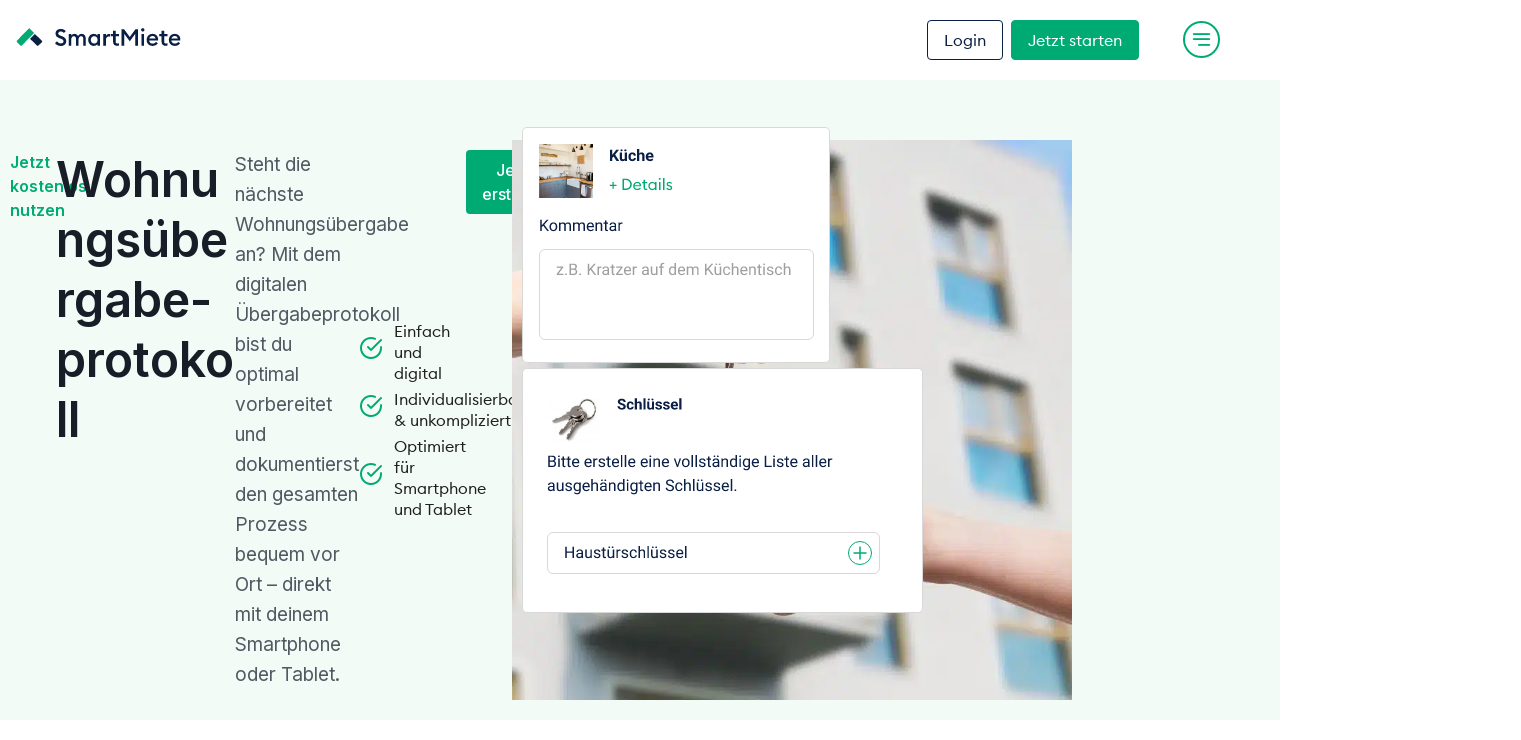

--- FILE ---
content_type: text/html; charset=UTF-8
request_url: https://smartmiete.de/wohnungsuebergabeprotokoll/?big
body_size: 47944
content:
<!doctype html>
<html lang="de">
<head><meta charset="UTF-8"><script>if(navigator.userAgent.match(/MSIE|Internet Explorer/i)||navigator.userAgent.match(/Trident\/7\..*?rv:11/i)){var href=document.location.href;if(!href.match(/[?&]nowprocket/)){if(href.indexOf("?")==-1){if(href.indexOf("#")==-1){document.location.href=href+"?nowprocket=1"}else{document.location.href=href.replace("#","?nowprocket=1#")}}else{if(href.indexOf("#")==-1){document.location.href=href+"&nowprocket=1"}else{document.location.href=href.replace("#","&nowprocket=1#")}}}}</script><script>(()=>{class RocketLazyLoadScripts{constructor(){this.v="2.0.2",this.userEvents=["keydown","keyup","mousedown","mouseup","mousemove","mouseover","mouseenter","mouseout","mouseleave","touchmove","touchstart","touchend","touchcancel","wheel","click","dblclick","input","visibilitychange"],this.attributeEvents=["onblur","onclick","oncontextmenu","ondblclick","onfocus","onmousedown","onmouseenter","onmouseleave","onmousemove","onmouseout","onmouseover","onmouseup","onmousewheel","onscroll","onsubmit"]}async t(){this.i(),this.o(),/iP(ad|hone)/.test(navigator.userAgent)&&this.h(),this.u(),this.l(this),this.m(),this.k(this),this.p(this),this._(),await Promise.all([this.R(),this.L()]),this.lastBreath=Date.now(),this.S(this),this.P(),this.D(),this.O(),this.M(),await this.C(this.delayedScripts.normal),await this.C(this.delayedScripts.defer),await this.C(this.delayedScripts.async),this.T("domReady"),await this.F(),await this.j(),await this.I(),this.T("windowLoad"),await this.A(),window.dispatchEvent(new Event("rocket-allScriptsLoaded")),this.everythingLoaded=!0,this.lastTouchEnd&&await new Promise((t=>setTimeout(t,500-Date.now()+this.lastTouchEnd))),this.H(),this.T("all"),this.U(),this.W()}i(){this.CSPIssue=sessionStorage.getItem("rocketCSPIssue"),document.addEventListener("securitypolicyviolation",(t=>{this.CSPIssue||"script-src-elem"!==t.violatedDirective||"data"!==t.blockedURI||(this.CSPIssue=!0,sessionStorage.setItem("rocketCSPIssue",!0))}),{isRocket:!0})}o(){window.addEventListener("pageshow",(t=>{this.persisted=t.persisted,this.realWindowLoadedFired=!0}),{isRocket:!0}),window.addEventListener("pagehide",(()=>{this.onFirstUserAction=null}),{isRocket:!0})}h(){let t;function e(e){t=e}window.addEventListener("touchstart",e,{isRocket:!0}),window.addEventListener("touchend",(function i(o){Math.abs(o.changedTouches[0].pageX-t.changedTouches[0].pageX)<10&&Math.abs(o.changedTouches[0].pageY-t.changedTouches[0].pageY)<10&&o.timeStamp-t.timeStamp<200&&(o.target.dispatchEvent(new PointerEvent("click",{target:o.target,bubbles:!0,cancelable:!0})),event.preventDefault(),window.removeEventListener("touchstart",e,{isRocket:!0}),window.removeEventListener("touchend",i,{isRocket:!0}))}),{isRocket:!0})}q(t){this.userActionTriggered||("mousemove"!==t.type||this.firstMousemoveIgnored?"keyup"===t.type||"mouseover"===t.type||"mouseout"===t.type||(this.userActionTriggered=!0,this.onFirstUserAction&&this.onFirstUserAction()):this.firstMousemoveIgnored=!0),"click"===t.type&&t.preventDefault(),this.savedUserEvents.length>0&&(t.stopPropagation(),t.stopImmediatePropagation()),"touchstart"===this.lastEvent&&"touchend"===t.type&&(this.lastTouchEnd=Date.now()),"click"===t.type&&(this.lastTouchEnd=0),this.lastEvent=t.type,this.savedUserEvents.push(t)}u(){this.savedUserEvents=[],this.userEventHandler=this.q.bind(this),this.userEvents.forEach((t=>window.addEventListener(t,this.userEventHandler,{passive:!1,isRocket:!0})))}U(){this.userEvents.forEach((t=>window.removeEventListener(t,this.userEventHandler,{passive:!1,isRocket:!0}))),this.savedUserEvents.forEach((t=>{t.target.dispatchEvent(new window[t.constructor.name](t.type,t))}))}m(){this.eventsMutationObserver=new MutationObserver((t=>{const e="return false";for(const i of t){if("attributes"===i.type){const t=i.target.getAttribute(i.attributeName);t&&t!==e&&(i.target.setAttribute("data-rocket-"+i.attributeName,t),i.target.setAttribute(i.attributeName,e))}"childList"===i.type&&i.addedNodes.forEach((t=>{if(t.nodeType===Node.ELEMENT_NODE)for(const i of t.attributes)this.attributeEvents.includes(i.name)&&i.value&&""!==i.value&&(t.setAttribute("data-rocket-"+i.name,i.value),t.setAttribute(i.name,e))}))}})),this.eventsMutationObserver.observe(document,{subtree:!0,childList:!0,attributeFilter:this.attributeEvents})}H(){this.eventsMutationObserver.disconnect(),this.attributeEvents.forEach((t=>{document.querySelectorAll("[data-rocket-"+t+"]").forEach((e=>{e.setAttribute(t,e.getAttribute("data-rocket-"+t)),e.removeAttribute("data-rocket-"+t)}))}))}k(t){Object.defineProperty(HTMLElement.prototype,"onclick",{get(){return this.rocketonclick},set(e){this.rocketonclick=e,this.setAttribute(t.everythingLoaded?"onclick":"data-rocket-onclick","this.rocketonclick(event)")}})}S(t){function e(e,i){let o=e[i];e[i]=null,Object.defineProperty(e,i,{get:()=>o,set(s){t.everythingLoaded?o=s:e["rocket"+i]=o=s}})}e(document,"onreadystatechange"),e(window,"onload"),e(window,"onpageshow");try{Object.defineProperty(document,"readyState",{get:()=>t.rocketReadyState,set(e){t.rocketReadyState=e},configurable:!0}),document.readyState="loading"}catch(t){console.log("WPRocket DJE readyState conflict, bypassing")}}l(t){this.originalAddEventListener=EventTarget.prototype.addEventListener,this.originalRemoveEventListener=EventTarget.prototype.removeEventListener,this.savedEventListeners=[],EventTarget.prototype.addEventListener=function(e,i,o){o&&o.isRocket||!t.B(e,this)&&!t.userEvents.includes(e)||t.B(e,this)&&!t.userActionTriggered||e.startsWith("rocket-")?t.originalAddEventListener.call(this,e,i,o):t.savedEventListeners.push({target:this,remove:!1,type:e,func:i,options:o})},EventTarget.prototype.removeEventListener=function(e,i,o){o&&o.isRocket||!t.B(e,this)&&!t.userEvents.includes(e)||t.B(e,this)&&!t.userActionTriggered||e.startsWith("rocket-")?t.originalRemoveEventListener.call(this,e,i,o):t.savedEventListeners.push({target:this,remove:!0,type:e,func:i,options:o})}}T(t){"all"===t&&(EventTarget.prototype.addEventListener=this.originalAddEventListener,EventTarget.prototype.removeEventListener=this.originalRemoveEventListener),this.savedEventListeners=this.savedEventListeners.filter((e=>{let i=e.type,o=e.target||window;return"domReady"===t&&"DOMContentLoaded"!==i&&"readystatechange"!==i||("windowLoad"===t&&"load"!==i&&"readystatechange"!==i&&"pageshow"!==i||(this.B(i,o)&&(i="rocket-"+i),e.remove?o.removeEventListener(i,e.func,e.options):o.addEventListener(i,e.func,e.options),!1))}))}p(t){let e;function i(e){return t.everythingLoaded?e:e.split(" ").map((t=>"load"===t||t.startsWith("load.")?"rocket-jquery-load":t)).join(" ")}function o(o){function s(e){const s=o.fn[e];o.fn[e]=o.fn.init.prototype[e]=function(){return this[0]===window&&t.userActionTriggered&&("string"==typeof arguments[0]||arguments[0]instanceof String?arguments[0]=i(arguments[0]):"object"==typeof arguments[0]&&Object.keys(arguments[0]).forEach((t=>{const e=arguments[0][t];delete arguments[0][t],arguments[0][i(t)]=e}))),s.apply(this,arguments),this}}if(o&&o.fn&&!t.allJQueries.includes(o)){const e={DOMContentLoaded:[],"rocket-DOMContentLoaded":[]};for(const t in e)document.addEventListener(t,(()=>{e[t].forEach((t=>t()))}),{isRocket:!0});o.fn.ready=o.fn.init.prototype.ready=function(i){function s(){parseInt(o.fn.jquery)>2?setTimeout((()=>i.bind(document)(o))):i.bind(document)(o)}return t.realDomReadyFired?!t.userActionTriggered||t.fauxDomReadyFired?s():e["rocket-DOMContentLoaded"].push(s):e.DOMContentLoaded.push(s),o([])},s("on"),s("one"),s("off"),t.allJQueries.push(o)}e=o}t.allJQueries=[],o(window.jQuery),Object.defineProperty(window,"jQuery",{get:()=>e,set(t){o(t)}})}P(){const t=new Map;document.write=document.writeln=function(e){const i=document.currentScript,o=document.createRange(),s=i.parentElement;let n=t.get(i);void 0===n&&(n=i.nextSibling,t.set(i,n));const a=document.createDocumentFragment();o.setStart(a,0),a.appendChild(o.createContextualFragment(e)),s.insertBefore(a,n)}}async R(){return new Promise((t=>{this.userActionTriggered?t():this.onFirstUserAction=t}))}async L(){return new Promise((t=>{document.addEventListener("DOMContentLoaded",(()=>{this.realDomReadyFired=!0,t()}),{isRocket:!0})}))}async I(){return this.realWindowLoadedFired?Promise.resolve():new Promise((t=>{window.addEventListener("load",t,{isRocket:!0})}))}M(){this.pendingScripts=[];this.scriptsMutationObserver=new MutationObserver((t=>{for(const e of t)e.addedNodes.forEach((t=>{"SCRIPT"!==t.tagName||t.noModule||t.isWPRocket||this.pendingScripts.push({script:t,promise:new Promise((e=>{const i=()=>{const i=this.pendingScripts.findIndex((e=>e.script===t));i>=0&&this.pendingScripts.splice(i,1),e()};t.addEventListener("load",i,{isRocket:!0}),t.addEventListener("error",i,{isRocket:!0}),setTimeout(i,1e3)}))})}))})),this.scriptsMutationObserver.observe(document,{childList:!0,subtree:!0})}async j(){await this.J(),this.pendingScripts.length?(await this.pendingScripts[0].promise,await this.j()):this.scriptsMutationObserver.disconnect()}D(){this.delayedScripts={normal:[],async:[],defer:[]},document.querySelectorAll("script[type$=rocketlazyloadscript]").forEach((t=>{t.hasAttribute("data-rocket-src")?t.hasAttribute("async")&&!1!==t.async?this.delayedScripts.async.push(t):t.hasAttribute("defer")&&!1!==t.defer||"module"===t.getAttribute("data-rocket-type")?this.delayedScripts.defer.push(t):this.delayedScripts.normal.push(t):this.delayedScripts.normal.push(t)}))}async _(){await this.L();let t=[];document.querySelectorAll("script[type$=rocketlazyloadscript][data-rocket-src]").forEach((e=>{let i=e.getAttribute("data-rocket-src");if(i&&!i.startsWith("data:")){i.startsWith("//")&&(i=location.protocol+i);try{const o=new URL(i).origin;o!==location.origin&&t.push({src:o,crossOrigin:e.crossOrigin||"module"===e.getAttribute("data-rocket-type")})}catch(t){}}})),t=[...new Map(t.map((t=>[JSON.stringify(t),t]))).values()],this.N(t,"preconnect")}async $(t){if(await this.G(),!0!==t.noModule||!("noModule"in HTMLScriptElement.prototype))return new Promise((e=>{let i;function o(){(i||t).setAttribute("data-rocket-status","executed"),e()}try{if(navigator.userAgent.includes("Firefox/")||""===navigator.vendor||this.CSPIssue)i=document.createElement("script"),[...t.attributes].forEach((t=>{let e=t.nodeName;"type"!==e&&("data-rocket-type"===e&&(e="type"),"data-rocket-src"===e&&(e="src"),i.setAttribute(e,t.nodeValue))})),t.text&&(i.text=t.text),t.nonce&&(i.nonce=t.nonce),i.hasAttribute("src")?(i.addEventListener("load",o,{isRocket:!0}),i.addEventListener("error",(()=>{i.setAttribute("data-rocket-status","failed-network"),e()}),{isRocket:!0}),setTimeout((()=>{i.isConnected||e()}),1)):(i.text=t.text,o()),i.isWPRocket=!0,t.parentNode.replaceChild(i,t);else{const i=t.getAttribute("data-rocket-type"),s=t.getAttribute("data-rocket-src");i?(t.type=i,t.removeAttribute("data-rocket-type")):t.removeAttribute("type"),t.addEventListener("load",o,{isRocket:!0}),t.addEventListener("error",(i=>{this.CSPIssue&&i.target.src.startsWith("data:")?(console.log("WPRocket: CSP fallback activated"),t.removeAttribute("src"),this.$(t).then(e)):(t.setAttribute("data-rocket-status","failed-network"),e())}),{isRocket:!0}),s?(t.fetchPriority="high",t.removeAttribute("data-rocket-src"),t.src=s):t.src="data:text/javascript;base64,"+window.btoa(unescape(encodeURIComponent(t.text)))}}catch(i){t.setAttribute("data-rocket-status","failed-transform"),e()}}));t.setAttribute("data-rocket-status","skipped")}async C(t){const e=t.shift();return e?(e.isConnected&&await this.$(e),this.C(t)):Promise.resolve()}O(){this.N([...this.delayedScripts.normal,...this.delayedScripts.defer,...this.delayedScripts.async],"preload")}N(t,e){this.trash=this.trash||[];let i=!0;var o=document.createDocumentFragment();t.forEach((t=>{const s=t.getAttribute&&t.getAttribute("data-rocket-src")||t.src;if(s&&!s.startsWith("data:")){const n=document.createElement("link");n.href=s,n.rel=e,"preconnect"!==e&&(n.as="script",n.fetchPriority=i?"high":"low"),t.getAttribute&&"module"===t.getAttribute("data-rocket-type")&&(n.crossOrigin=!0),t.crossOrigin&&(n.crossOrigin=t.crossOrigin),t.integrity&&(n.integrity=t.integrity),t.nonce&&(n.nonce=t.nonce),o.appendChild(n),this.trash.push(n),i=!1}})),document.head.appendChild(o)}W(){this.trash.forEach((t=>t.remove()))}async F(){try{document.readyState="interactive"}catch(t){}this.fauxDomReadyFired=!0;try{await this.G(),document.dispatchEvent(new Event("rocket-readystatechange")),await this.G(),document.rocketonreadystatechange&&document.rocketonreadystatechange(),await this.G(),document.dispatchEvent(new Event("rocket-DOMContentLoaded")),await this.G(),window.dispatchEvent(new Event("rocket-DOMContentLoaded"))}catch(t){console.error(t)}}async A(){try{document.readyState="complete"}catch(t){}try{await this.G(),document.dispatchEvent(new Event("rocket-readystatechange")),await this.G(),document.rocketonreadystatechange&&document.rocketonreadystatechange(),await this.G(),window.dispatchEvent(new Event("rocket-load")),await this.G(),window.rocketonload&&window.rocketonload(),await this.G(),this.allJQueries.forEach((t=>t(window).trigger("rocket-jquery-load"))),await this.G();const t=new Event("rocket-pageshow");t.persisted=this.persisted,window.dispatchEvent(t),await this.G(),window.rocketonpageshow&&window.rocketonpageshow({persisted:this.persisted})}catch(t){console.error(t)}}async G(){Date.now()-this.lastBreath>45&&(await this.J(),this.lastBreath=Date.now())}async J(){return document.hidden?new Promise((t=>setTimeout(t))):new Promise((t=>requestAnimationFrame(t)))}B(t,e){return e===document&&"readystatechange"===t||(e===document&&"DOMContentLoaded"===t||(e===window&&"DOMContentLoaded"===t||(e===window&&"load"===t||e===window&&"pageshow"===t)))}static run(){(new RocketLazyLoadScripts).t()}}RocketLazyLoadScripts.run()})();</script>
	
		<meta name="viewport" content="width=device-width, initial-scale=1">
	<link rel="profile" href="http://gmpg.org/xfn/11">
	<meta name='robots' content='index, follow, max-image-preview:large, max-snippet:-1, max-video-preview:-1' />
	<style>img:is([sizes="auto" i], [sizes^="auto," i]) { contain-intrinsic-size: 3000px 1500px }</style>
	
	<!-- This site is optimized with the Yoast SEO Premium plugin v20.3 (Yoast SEO v25.3.1) - https://yoast.com/wordpress/plugins/seo/ -->
	<title>Wohnungsübergabeprotokoll für Handy, Tablet &amp; PC</title><link rel="preload" data-rocket-preload as="image" href="https://smartmiete.de/wp-content/uploads/ubergabe.webp" fetchpriority="high"><link rel="preload" data-rocket-preload as="style" href="https://fonts.googleapis.com/css?family=Inter%3A100%2C100italic%2C200%2C200italic%2C300%2C300italic%2C400%2C400italic%2C500%2C500italic%2C600%2C600italic%2C700%2C700italic%2C800%2C800italic%2C900%2C900italic%7CPoppins%3A100%2C100italic%2C200%2C200italic%2C300%2C300italic%2C400%2C400italic%2C500%2C500italic%2C600%2C600italic%2C700%2C700italic%2C800%2C800italic%2C900%2C900italic&#038;display=swap" /><link rel="stylesheet" href="https://fonts.googleapis.com/css?family=Inter%3A100%2C100italic%2C200%2C200italic%2C300%2C300italic%2C400%2C400italic%2C500%2C500italic%2C600%2C600italic%2C700%2C700italic%2C800%2C800italic%2C900%2C900italic%7CPoppins%3A100%2C100italic%2C200%2C200italic%2C300%2C300italic%2C400%2C400italic%2C500%2C500italic%2C600%2C600italic%2C700%2C700italic%2C800%2C800italic%2C900%2C900italic&#038;display=swap" media="print" onload="this.media='all'" /><noscript><link rel="stylesheet" href="https://fonts.googleapis.com/css?family=Inter%3A100%2C100italic%2C200%2C200italic%2C300%2C300italic%2C400%2C400italic%2C500%2C500italic%2C600%2C600italic%2C700%2C700italic%2C800%2C800italic%2C900%2C900italic%7CPoppins%3A100%2C100italic%2C200%2C200italic%2C300%2C300italic%2C400%2C400italic%2C500%2C500italic%2C600%2C600italic%2C700%2C700italic%2C800%2C800italic%2C900%2C900italic&#038;display=swap" /></noscript>
	<meta name="description" content="Digitales Wohnungsübergabeprotokoll I Auf dem Handy ausfüllen, unterschreiben &amp; versenden I Ausdrucken als PDF" />
	<link rel="canonical" href="https://smartmiete.de/wohnungsuebergabeprotokoll/" />
	<meta property="og:locale" content="de_DE" />
	<meta property="og:type" content="article" />
	<meta property="og:title" content="Das digitale Wohnungsübergabeprotokoll mit Foto-Upload" />
	<meta property="og:description" content="Das digitale Übergabeprotokoll unterstützt private Vermieter bei der unkomplizierten Vermietung ihrer Immobilie. Es bietet alles, was Vermieter für eine Wohnungsübergabe brauchen: übersichtliche Checklisten für Räume, Schlüssel, Zählerstände, einen kinderleichten Foto-Upload sowie Freifelder für Kommentare und Vereinbarungen." />
	<meta property="og:url" content="https://smartmiete.de/wohnungsuebergabeprotokoll/" />
	<meta property="og:site_name" content="SmartMiete" />
	<meta property="article:publisher" content="https://www.facebook.com/SmartMiete/" />
	<meta property="article:modified_time" content="2025-06-20T06:58:28+00:00" />
	<meta property="og:image" content="https://smartmiete.de/wp-content/uploads/IRscreenshot.png" />
	<meta property="og:image:width" content="1920" />
	<meta property="og:image:height" content="1440" />
	<meta property="og:image:type" content="image/png" />
	<meta name="twitter:card" content="summary_large_image" />
	<meta name="twitter:title" content="Wohnungsübergabeprotokoll" />
	<meta name="twitter:site" content="@smartmiete" />
	<meta name="twitter:label1" content="Geschätzte Lesezeit" />
	<meta name="twitter:data1" content="11 Minuten" />
	<script type="application/ld+json" class="yoast-schema-graph">{"@context":"https://schema.org","@graph":[{"@type":"WebPage","@id":"https://smartmiete.de/wohnungsuebergabeprotokoll/","url":"https://smartmiete.de/wohnungsuebergabeprotokoll/","name":"Wohnungsübergabeprotokoll für Handy, Tablet & PC","isPartOf":{"@id":"https://smartmiete.de/#website"},"primaryImageOfPage":{"@id":"https://smartmiete.de/wohnungsuebergabeprotokoll/#primaryimage"},"image":{"@id":"https://smartmiete.de/wohnungsuebergabeprotokoll/#primaryimage"},"thumbnailUrl":"https://smartmiete.de/wp-content/uploads/IRscreenshot.png","datePublished":"2023-08-02T14:09:34+00:00","dateModified":"2025-06-20T06:58:28+00:00","description":"Digitales Wohnungsübergabeprotokoll I Auf dem Handy ausfüllen, unterschreiben & versenden I Ausdrucken als PDF","breadcrumb":{"@id":"https://smartmiete.de/wohnungsuebergabeprotokoll/#breadcrumb"},"inLanguage":"de","potentialAction":[{"@type":"ReadAction","target":["https://smartmiete.de/wohnungsuebergabeprotokoll/"]}]},{"@type":"ImageObject","inLanguage":"de","@id":"https://smartmiete.de/wohnungsuebergabeprotokoll/#primaryimage","url":"https://smartmiete.de/wp-content/uploads/IRscreenshot.png","contentUrl":"https://smartmiete.de/wp-content/uploads/IRscreenshot.png","width":1920,"height":1440,"caption":"Wohnungsübergabeprotokoll"},{"@type":"BreadcrumbList","@id":"https://smartmiete.de/wohnungsuebergabeprotokoll/#breadcrumb","itemListElement":[{"@type":"ListItem","position":1,"name":"Home","item":"https://smartmiete.de/"},{"@type":"ListItem","position":2,"name":"Wohnungsübergabeprotokoll"}]},{"@type":"WebSite","@id":"https://smartmiete.de/#website","url":"https://smartmiete.de/","name":"SmartMiete","description":"Immobilien online verwalten","publisher":{"@id":"https://smartmiete.de/#organization"},"potentialAction":[{"@type":"SearchAction","target":{"@type":"EntryPoint","urlTemplate":"https://smartmiete.de/?s={search_term_string}"},"query-input":{"@type":"PropertyValueSpecification","valueRequired":true,"valueName":"search_term_string"}}],"inLanguage":"de"},{"@type":"Organization","@id":"https://smartmiete.de/#organization","name":"SmartMiete GmbH","url":"https://smartmiete.de/","logo":{"@type":"ImageObject","inLanguage":"de","@id":"https://smartmiete.de/#/schema/logo/image/","url":"https://smartmiete.de/wp-content/uploads/2021/04/smartmiete_logo.png","contentUrl":"https://smartmiete.de/wp-content/uploads/2021/04/smartmiete_logo.png","width":923,"height":133,"caption":"SmartMiete GmbH"},"image":{"@id":"https://smartmiete.de/#/schema/logo/image/"},"sameAs":["https://www.facebook.com/SmartMiete/","https://x.com/smartmiete","https://www.instagram.com/smartmiete/"]}]}</script>
	<!-- / Yoast SEO Premium plugin. -->


<link href='https://fonts.gstatic.com' crossorigin rel='preconnect' />
<link rel="alternate" type="application/rss+xml" title="SmartMiete &raquo; Feed" href="https://smartmiete.de/feed/" />
<link rel="alternate" type="application/rss+xml" title="SmartMiete &raquo; Kommentar-Feed" href="https://smartmiete.de/comments/feed/" />
<style id='wp-emoji-styles-inline-css'>

	img.wp-smiley, img.emoji {
		display: inline !important;
		border: none !important;
		box-shadow: none !important;
		height: 1em !important;
		width: 1em !important;
		margin: 0 0.07em !important;
		vertical-align: -0.1em !important;
		background: none !important;
		padding: 0 !important;
	}
</style>
<style id='global-styles-inline-css'>
:root{--wp--preset--aspect-ratio--square: 1;--wp--preset--aspect-ratio--4-3: 4/3;--wp--preset--aspect-ratio--3-4: 3/4;--wp--preset--aspect-ratio--3-2: 3/2;--wp--preset--aspect-ratio--2-3: 2/3;--wp--preset--aspect-ratio--16-9: 16/9;--wp--preset--aspect-ratio--9-16: 9/16;--wp--preset--color--black: #000000;--wp--preset--color--cyan-bluish-gray: #abb8c3;--wp--preset--color--white: #ffffff;--wp--preset--color--pale-pink: #f78da7;--wp--preset--color--vivid-red: #cf2e2e;--wp--preset--color--luminous-vivid-orange: #ff6900;--wp--preset--color--luminous-vivid-amber: #fcb900;--wp--preset--color--light-green-cyan: #7bdcb5;--wp--preset--color--vivid-green-cyan: #00d084;--wp--preset--color--pale-cyan-blue: #8ed1fc;--wp--preset--color--vivid-cyan-blue: #0693e3;--wp--preset--color--vivid-purple: #9b51e0;--wp--preset--gradient--vivid-cyan-blue-to-vivid-purple: linear-gradient(135deg,rgba(6,147,227,1) 0%,rgb(155,81,224) 100%);--wp--preset--gradient--light-green-cyan-to-vivid-green-cyan: linear-gradient(135deg,rgb(122,220,180) 0%,rgb(0,208,130) 100%);--wp--preset--gradient--luminous-vivid-amber-to-luminous-vivid-orange: linear-gradient(135deg,rgba(252,185,0,1) 0%,rgba(255,105,0,1) 100%);--wp--preset--gradient--luminous-vivid-orange-to-vivid-red: linear-gradient(135deg,rgba(255,105,0,1) 0%,rgb(207,46,46) 100%);--wp--preset--gradient--very-light-gray-to-cyan-bluish-gray: linear-gradient(135deg,rgb(238,238,238) 0%,rgb(169,184,195) 100%);--wp--preset--gradient--cool-to-warm-spectrum: linear-gradient(135deg,rgb(74,234,220) 0%,rgb(151,120,209) 20%,rgb(207,42,186) 40%,rgb(238,44,130) 60%,rgb(251,105,98) 80%,rgb(254,248,76) 100%);--wp--preset--gradient--blush-light-purple: linear-gradient(135deg,rgb(255,206,236) 0%,rgb(152,150,240) 100%);--wp--preset--gradient--blush-bordeaux: linear-gradient(135deg,rgb(254,205,165) 0%,rgb(254,45,45) 50%,rgb(107,0,62) 100%);--wp--preset--gradient--luminous-dusk: linear-gradient(135deg,rgb(255,203,112) 0%,rgb(199,81,192) 50%,rgb(65,88,208) 100%);--wp--preset--gradient--pale-ocean: linear-gradient(135deg,rgb(255,245,203) 0%,rgb(182,227,212) 50%,rgb(51,167,181) 100%);--wp--preset--gradient--electric-grass: linear-gradient(135deg,rgb(202,248,128) 0%,rgb(113,206,126) 100%);--wp--preset--gradient--midnight: linear-gradient(135deg,rgb(2,3,129) 0%,rgb(40,116,252) 100%);--wp--preset--font-size--small: 13px;--wp--preset--font-size--medium: 20px;--wp--preset--font-size--large: 36px;--wp--preset--font-size--x-large: 42px;--wp--preset--spacing--20: 0.44rem;--wp--preset--spacing--30: 0.67rem;--wp--preset--spacing--40: 1rem;--wp--preset--spacing--50: 1.5rem;--wp--preset--spacing--60: 2.25rem;--wp--preset--spacing--70: 3.38rem;--wp--preset--spacing--80: 5.06rem;--wp--preset--shadow--natural: 6px 6px 9px rgba(0, 0, 0, 0.2);--wp--preset--shadow--deep: 12px 12px 50px rgba(0, 0, 0, 0.4);--wp--preset--shadow--sharp: 6px 6px 0px rgba(0, 0, 0, 0.2);--wp--preset--shadow--outlined: 6px 6px 0px -3px rgba(255, 255, 255, 1), 6px 6px rgba(0, 0, 0, 1);--wp--preset--shadow--crisp: 6px 6px 0px rgba(0, 0, 0, 1);}:root { --wp--style--global--content-size: 800px;--wp--style--global--wide-size: 1200px; }:where(body) { margin: 0; }.wp-site-blocks > .alignleft { float: left; margin-right: 2em; }.wp-site-blocks > .alignright { float: right; margin-left: 2em; }.wp-site-blocks > .aligncenter { justify-content: center; margin-left: auto; margin-right: auto; }:where(.wp-site-blocks) > * { margin-block-start: 24px; margin-block-end: 0; }:where(.wp-site-blocks) > :first-child { margin-block-start: 0; }:where(.wp-site-blocks) > :last-child { margin-block-end: 0; }:root { --wp--style--block-gap: 24px; }:root :where(.is-layout-flow) > :first-child{margin-block-start: 0;}:root :where(.is-layout-flow) > :last-child{margin-block-end: 0;}:root :where(.is-layout-flow) > *{margin-block-start: 24px;margin-block-end: 0;}:root :where(.is-layout-constrained) > :first-child{margin-block-start: 0;}:root :where(.is-layout-constrained) > :last-child{margin-block-end: 0;}:root :where(.is-layout-constrained) > *{margin-block-start: 24px;margin-block-end: 0;}:root :where(.is-layout-flex){gap: 24px;}:root :where(.is-layout-grid){gap: 24px;}.is-layout-flow > .alignleft{float: left;margin-inline-start: 0;margin-inline-end: 2em;}.is-layout-flow > .alignright{float: right;margin-inline-start: 2em;margin-inline-end: 0;}.is-layout-flow > .aligncenter{margin-left: auto !important;margin-right: auto !important;}.is-layout-constrained > .alignleft{float: left;margin-inline-start: 0;margin-inline-end: 2em;}.is-layout-constrained > .alignright{float: right;margin-inline-start: 2em;margin-inline-end: 0;}.is-layout-constrained > .aligncenter{margin-left: auto !important;margin-right: auto !important;}.is-layout-constrained > :where(:not(.alignleft):not(.alignright):not(.alignfull)){max-width: var(--wp--style--global--content-size);margin-left: auto !important;margin-right: auto !important;}.is-layout-constrained > .alignwide{max-width: var(--wp--style--global--wide-size);}body .is-layout-flex{display: flex;}.is-layout-flex{flex-wrap: wrap;align-items: center;}.is-layout-flex > :is(*, div){margin: 0;}body .is-layout-grid{display: grid;}.is-layout-grid > :is(*, div){margin: 0;}body{padding-top: 0px;padding-right: 0px;padding-bottom: 0px;padding-left: 0px;}a:where(:not(.wp-element-button)){text-decoration: underline;}:root :where(.wp-element-button, .wp-block-button__link){background-color: #32373c;border-width: 0;color: #fff;font-family: inherit;font-size: inherit;line-height: inherit;padding: calc(0.667em + 2px) calc(1.333em + 2px);text-decoration: none;}.has-black-color{color: var(--wp--preset--color--black) !important;}.has-cyan-bluish-gray-color{color: var(--wp--preset--color--cyan-bluish-gray) !important;}.has-white-color{color: var(--wp--preset--color--white) !important;}.has-pale-pink-color{color: var(--wp--preset--color--pale-pink) !important;}.has-vivid-red-color{color: var(--wp--preset--color--vivid-red) !important;}.has-luminous-vivid-orange-color{color: var(--wp--preset--color--luminous-vivid-orange) !important;}.has-luminous-vivid-amber-color{color: var(--wp--preset--color--luminous-vivid-amber) !important;}.has-light-green-cyan-color{color: var(--wp--preset--color--light-green-cyan) !important;}.has-vivid-green-cyan-color{color: var(--wp--preset--color--vivid-green-cyan) !important;}.has-pale-cyan-blue-color{color: var(--wp--preset--color--pale-cyan-blue) !important;}.has-vivid-cyan-blue-color{color: var(--wp--preset--color--vivid-cyan-blue) !important;}.has-vivid-purple-color{color: var(--wp--preset--color--vivid-purple) !important;}.has-black-background-color{background-color: var(--wp--preset--color--black) !important;}.has-cyan-bluish-gray-background-color{background-color: var(--wp--preset--color--cyan-bluish-gray) !important;}.has-white-background-color{background-color: var(--wp--preset--color--white) !important;}.has-pale-pink-background-color{background-color: var(--wp--preset--color--pale-pink) !important;}.has-vivid-red-background-color{background-color: var(--wp--preset--color--vivid-red) !important;}.has-luminous-vivid-orange-background-color{background-color: var(--wp--preset--color--luminous-vivid-orange) !important;}.has-luminous-vivid-amber-background-color{background-color: var(--wp--preset--color--luminous-vivid-amber) !important;}.has-light-green-cyan-background-color{background-color: var(--wp--preset--color--light-green-cyan) !important;}.has-vivid-green-cyan-background-color{background-color: var(--wp--preset--color--vivid-green-cyan) !important;}.has-pale-cyan-blue-background-color{background-color: var(--wp--preset--color--pale-cyan-blue) !important;}.has-vivid-cyan-blue-background-color{background-color: var(--wp--preset--color--vivid-cyan-blue) !important;}.has-vivid-purple-background-color{background-color: var(--wp--preset--color--vivid-purple) !important;}.has-black-border-color{border-color: var(--wp--preset--color--black) !important;}.has-cyan-bluish-gray-border-color{border-color: var(--wp--preset--color--cyan-bluish-gray) !important;}.has-white-border-color{border-color: var(--wp--preset--color--white) !important;}.has-pale-pink-border-color{border-color: var(--wp--preset--color--pale-pink) !important;}.has-vivid-red-border-color{border-color: var(--wp--preset--color--vivid-red) !important;}.has-luminous-vivid-orange-border-color{border-color: var(--wp--preset--color--luminous-vivid-orange) !important;}.has-luminous-vivid-amber-border-color{border-color: var(--wp--preset--color--luminous-vivid-amber) !important;}.has-light-green-cyan-border-color{border-color: var(--wp--preset--color--light-green-cyan) !important;}.has-vivid-green-cyan-border-color{border-color: var(--wp--preset--color--vivid-green-cyan) !important;}.has-pale-cyan-blue-border-color{border-color: var(--wp--preset--color--pale-cyan-blue) !important;}.has-vivid-cyan-blue-border-color{border-color: var(--wp--preset--color--vivid-cyan-blue) !important;}.has-vivid-purple-border-color{border-color: var(--wp--preset--color--vivid-purple) !important;}.has-vivid-cyan-blue-to-vivid-purple-gradient-background{background: var(--wp--preset--gradient--vivid-cyan-blue-to-vivid-purple) !important;}.has-light-green-cyan-to-vivid-green-cyan-gradient-background{background: var(--wp--preset--gradient--light-green-cyan-to-vivid-green-cyan) !important;}.has-luminous-vivid-amber-to-luminous-vivid-orange-gradient-background{background: var(--wp--preset--gradient--luminous-vivid-amber-to-luminous-vivid-orange) !important;}.has-luminous-vivid-orange-to-vivid-red-gradient-background{background: var(--wp--preset--gradient--luminous-vivid-orange-to-vivid-red) !important;}.has-very-light-gray-to-cyan-bluish-gray-gradient-background{background: var(--wp--preset--gradient--very-light-gray-to-cyan-bluish-gray) !important;}.has-cool-to-warm-spectrum-gradient-background{background: var(--wp--preset--gradient--cool-to-warm-spectrum) !important;}.has-blush-light-purple-gradient-background{background: var(--wp--preset--gradient--blush-light-purple) !important;}.has-blush-bordeaux-gradient-background{background: var(--wp--preset--gradient--blush-bordeaux) !important;}.has-luminous-dusk-gradient-background{background: var(--wp--preset--gradient--luminous-dusk) !important;}.has-pale-ocean-gradient-background{background: var(--wp--preset--gradient--pale-ocean) !important;}.has-electric-grass-gradient-background{background: var(--wp--preset--gradient--electric-grass) !important;}.has-midnight-gradient-background{background: var(--wp--preset--gradient--midnight) !important;}.has-small-font-size{font-size: var(--wp--preset--font-size--small) !important;}.has-medium-font-size{font-size: var(--wp--preset--font-size--medium) !important;}.has-large-font-size{font-size: var(--wp--preset--font-size--large) !important;}.has-x-large-font-size{font-size: var(--wp--preset--font-size--x-large) !important;}
:root :where(.wp-block-pullquote){font-size: 1.5em;line-height: 1.6;}
</style>
<link rel='stylesheet' id='hello-elementor-css' href='https://smartmiete.de/wp-content/themes/hello-elementor/style.min.css?ver=3.3.0' media='all' />
<link rel='stylesheet' id='hello-elementor-theme-style-css' href='https://smartmiete.de/wp-content/themes/hello-elementor/theme.min.css?ver=3.3.0' media='all' />
<link rel='stylesheet' id='hello-elementor-header-footer-css' href='https://smartmiete.de/wp-content/themes/hello-elementor/header-footer.min.css?ver=3.3.0' media='all' />
<link rel='stylesheet' id='elementor-frontend-css' href='https://smartmiete.de/wp-content/uploads/elementor/css/custom-frontend.min.css?ver=1745591060' media='all' />
<link rel='stylesheet' id='widget-image-css' href='https://smartmiete.de/wp-content/plugins/elementor/assets/css/widget-image.min.css?ver=3.27.6' media='all' />
<link rel='stylesheet' id='widget-icon-box-css' href='https://smartmiete.de/wp-content/uploads/elementor/css/custom-widget-icon-box.min.css?ver=1745591060' media='all' />
<link rel='stylesheet' id='e-sticky-css' href='https://smartmiete.de/wp-content/plugins/elementor-pro/assets/css/modules/sticky.min.css?ver=3.27.5' media='all' />
<link rel='stylesheet' id='widget-heading-css' href='https://smartmiete.de/wp-content/plugins/elementor/assets/css/widget-heading.min.css?ver=3.27.6' media='all' />
<link rel='stylesheet' id='widget-social-icons-css' href='https://smartmiete.de/wp-content/plugins/elementor/assets/css/widget-social-icons.min.css?ver=3.27.6' media='all' />
<link rel='stylesheet' id='e-apple-webkit-css' href='https://smartmiete.de/wp-content/uploads/elementor/css/custom-apple-webkit.min.css?ver=1745591060' media='all' />
<link rel='stylesheet' id='widget-icon-list-css' href='https://smartmiete.de/wp-content/uploads/elementor/css/custom-widget-icon-list.min.css?ver=1745591060' media='all' />
<link rel='stylesheet' id='widget-text-editor-css' href='https://smartmiete.de/wp-content/plugins/elementor/assets/css/widget-text-editor.min.css?ver=3.27.6' media='all' />
<link rel='stylesheet' id='elementor-icons-shared-0-css' href='https://smartmiete.de/wp-content/plugins/elementor/assets/lib/font-awesome/css/fontawesome.min.css?ver=5.15.3' media='all' />
<link data-minify="1" rel='stylesheet' id='elementor-icons-fa-solid-css' href='https://smartmiete.de/wp-content/cache/min/1/wp-content/plugins/elementor/assets/lib/font-awesome/css/solid.min.css?ver=1745591062' media='all' />
<link data-minify="1" rel='stylesheet' id='elementor-icons-fa-brands-css' href='https://smartmiete.de/wp-content/cache/min/1/wp-content/plugins/elementor/assets/lib/font-awesome/css/brands.min.css?ver=1745591062' media='all' />
<link data-minify="1" rel='stylesheet' id='elementor-icons-fa-regular-css' href='https://smartmiete.de/wp-content/cache/min/1/wp-content/plugins/elementor/assets/lib/font-awesome/css/regular.min.css?ver=1745591062' media='all' />
<link data-minify="1" rel='stylesheet' id='elementor-icons-css' href='https://smartmiete.de/wp-content/cache/min/1/wp-content/plugins/elementor/assets/lib/eicons/css/elementor-icons.min.css?ver=1745591062' media='all' />
<link rel='stylesheet' id='widget-floating-bars-base-css' href='https://smartmiete.de/wp-content/uploads/elementor/css/custom-widget-floating-bars-base.min.css?ver=1745591060' media='all' />
<link rel='stylesheet' id='widget-floating-bars-var-3-css' href='https://smartmiete.de/wp-content/uploads/elementor/css/custom-widget-floating-bars-var-3.min.css?ver=1745591060' media='all' />
<link rel='stylesheet' id='elementor-post-7-css' href='https://smartmiete.de/wp-content/uploads/elementor/css/post-7.css?ver=1745591060' media='all' />
<link data-minify="1" rel='stylesheet' id='font-awesome-5-all-css' href='https://smartmiete.de/wp-content/cache/min/1/wp-content/plugins/elementor/assets/lib/font-awesome/css/all.min.css?ver=1745591062' media='all' />
<link rel='stylesheet' id='font-awesome-4-shim-css' href='https://smartmiete.de/wp-content/plugins/elementor/assets/lib/font-awesome/css/v4-shims.min.css?ver=3.27.6' media='all' />
<link rel='stylesheet' id='e-animation-fadeInDown-css' href='https://smartmiete.de/wp-content/plugins/elementor/assets/lib/animations/styles/fadeInDown.min.css?ver=3.27.6' media='all' />
<link rel='stylesheet' id='e-motion-fx-css' href='https://smartmiete.de/wp-content/plugins/elementor-pro/assets/css/modules/motion-fx.min.css?ver=3.27.5' media='all' />
<link rel='stylesheet' id='e-animation-fadeInUp-css' href='https://smartmiete.de/wp-content/plugins/elementor/assets/lib/animations/styles/fadeInUp.min.css?ver=3.27.6' media='all' />
<link rel='stylesheet' id='widget-spacer-css' href='https://smartmiete.de/wp-content/plugins/elementor/assets/css/widget-spacer.min.css?ver=3.27.6' media='all' />
<link rel='stylesheet' id='elementor-post-54263-css' href='https://smartmiete.de/wp-content/uploads/elementor/css/post-54263.css?ver=1769001558' media='all' />
<link rel='stylesheet' id='elementor-post-46880-css' href='https://smartmiete.de/wp-content/uploads/elementor/css/post-46880.css?ver=1758807222' media='all' />
<link rel='stylesheet' id='elementor-post-46926-css' href='https://smartmiete.de/wp-content/uploads/elementor/css/post-46926.css?ver=1769089527' media='all' />
<link rel='stylesheet' id='elementor-post-63482-css' href='https://smartmiete.de/wp-content/uploads/elementor/css/post-63482.css?ver=1764764716' media='all' />

<link data-minify="1" rel='stylesheet' id='elementor-icons-untitled-font-1-css' href='https://smartmiete.de/wp-content/cache/min/1/wp-content/uploads/elementor/custom-icons/untitled-font-1/styles.css?ver=1745591062' media='all' />
<link rel="preconnect" href="https://fonts.gstatic.com/" crossorigin><script type="rocketlazyloadscript" data-rocket-src="https://smartmiete.de/wp-includes/js/jquery/jquery.min.js?ver=3.7.1" id="jquery-core-js" data-rocket-defer defer></script>
<script type="rocketlazyloadscript" data-rocket-src="https://smartmiete.de/wp-includes/js/jquery/jquery-migrate.min.js?ver=3.4.1" id="jquery-migrate-js" data-rocket-defer defer></script>
<script type="rocketlazyloadscript" data-rocket-src="https://smartmiete.de/wp-content/plugins/elementor/assets/lib/font-awesome/js/v4-shims.min.js?ver=3.27.6" id="font-awesome-4-shim-js" data-rocket-defer defer></script>
<link rel="https://api.w.org/" href="https://smartmiete.de/wp-json/" /><link rel="alternate" title="JSON" type="application/json" href="https://smartmiete.de/wp-json/wp/v2/pages/54263" /><link rel="EditURI" type="application/rsd+xml" title="RSD" href="https://smartmiete.de/xmlrpc.php?rsd" />
<meta name="generator" content="WordPress 6.7.4" />
<link rel='shortlink' href='https://smartmiete.de/?p=54263' />
<link rel="alternate" title="oEmbed (JSON)" type="application/json+oembed" href="https://smartmiete.de/wp-json/oembed/1.0/embed?url=https%3A%2F%2Fsmartmiete.de%2Fwohnungsuebergabeprotokoll%2F" />
<link rel="alternate" title="oEmbed (XML)" type="text/xml+oembed" href="https://smartmiete.de/wp-json/oembed/1.0/embed?url=https%3A%2F%2Fsmartmiete.de%2Fwohnungsuebergabeprotokoll%2F&#038;format=xml" />
<meta name="description" content="Digitales Übergabeprotokoll für Handy, Tablet und PC. Online ausfüllen, unterschreiben &amp; versenden.">
<meta name="generator" content="Elementor 3.27.6; features: additional_custom_breakpoints; settings: css_print_method-external, google_font-enabled, font_display-auto">
<script type="rocketlazyloadscript">
    !function(t,e){var o,n,p,r;e.__SV||(window.posthog=e,e._i=[],e.init=function(i,s,a){function g(t,e){var o=e.split(".");2==o.length&&(t=t[o[0]],e=o[1]),t[e]=function(){t.push([e].concat(Array.prototype.slice.call(arguments,0)))}}(p=t.createElement("script")).type="text/javascript",p.crossOrigin="anonymous",p.async=!0,p.src=s.api_host.replace(".i.posthog.com","-assets.i.posthog.com")+"/static/array.js",(r=t.getElementsByTagName("script")[0]).parentNode.insertBefore(p,r);var u=e;for(void 0!==a?u=e[a]=[]:a="posthog",u.people=u.people||[],u.toString=function(t){var e="posthog";return"posthog"!==a&&(e+="."+a),t||(e+=" (stub)"),e},u.people.toString=function(){return u.toString(1)+".people (stub)"},o="init capture register register_once register_for_session unregister unregister_for_session getFeatureFlag getFeatureFlagPayload isFeatureEnabled reloadFeatureFlags updateEarlyAccessFeatureEnrollment getEarlyAccessFeatures on onFeatureFlags onSessionId getSurveys getActiveMatchingSurveys renderSurvey canRenderSurvey identify setPersonProperties group resetGroups setPersonPropertiesForFlags resetPersonPropertiesForFlags setGroupPropertiesForFlags resetGroupPropertiesForFlags reset get_distinct_id getGroups get_session_id get_session_replay_url alias set_config startSessionRecording stopSessionRecording sessionRecordingStarted captureException loadToolbar get_property getSessionProperty createPersonProfile opt_in_capturing opt_out_capturing has_opted_in_capturing has_opted_out_capturing clear_opt_in_out_capturing debug getPageViewId captureTraceFeedback captureTraceMetric".split(" "),n=0;n<o.length;n++)g(u,o[n]);e._i.push([i,s,a])},e.__SV=1)}(document,window.posthog||[]);
    posthog.init('phc_EDsBnwplyNXth6HXJWkx1GNIvwxEJLb3jYkBJIkQOZA', {
        api_host: 'https://eu.i.posthog.com',
        person_profiles: 'identified_only', // or 'always' to create profiles for anonymous users as well
    })
</script>
<script type="rocketlazyloadscript">
document.addEventListener('DOMContentLoaded', function() {
    // Poll until PostHog is fully loaded.
    var waitForPostHog = setInterval(function() {
        if (typeof posthog !== 'undefined' &&
            typeof posthog.get_distinct_id === 'function' &&
            typeof posthog.get_session_id === 'function') {
            
            clearInterval(waitForPostHog);

            // Retrieve tracking identifiers.
            var distinctId = posthog.get_distinct_id();
            var sessionId = posthog.get_session_id();

            // Construct the new hash fragment.
            var newHash = '#distinct_id=' + encodeURIComponent(distinctId) +
                          '&session_id=' + encodeURIComponent(sessionId);

            // Select all anchor tags pointing to app.smartmiete.de.
            var links = document.querySelectorAll('a[href*="app.smartmiete.de"]');

            // Update each link to include the tracking hash.
            links.forEach(function(link) {
                var href = link.getAttribute('href');
                // Remove any existing hash and append the new one.
                var baseUrl = href.split('#')[0];
                link.setAttribute('href', baseUrl + newHash);
            });
        }
    }, 100);
});
</script>
<meta name="google-site-verification" content="LSdEVmyQd_T_O8r6W4Q7jadTeErL3q2JdB19KgPblr4" />
<!-- Consent Mode v2 -->
<script type="rocketlazyloadscript">
    window.dataLayer = window.dataLayer || [];
    function gtag() {
        dataLayer.push(arguments);
    }
    gtag("consent", "default", {
        ad_storage: "denied",
        ad_user_data: "denied", 
        ad_personalization: "denied",
        analytics_storage: "denied",
        functionality_storage: "denied",
        personalization_storage: "denied",
        security_storage: "granted",
        wait_for_update: 2000,
    });
    gtag("set", "ads_data_redaction", true);
    gtag("set", "url_passthrough", true);
</script>
<!-- Consent Mode v2 -->
<!-- Google Tag Manager -->
<script type="rocketlazyloadscript">(function(w,d,s,l,i){w[l]=w[l]||[];w[l].push({'gtm.start':
new Date().getTime(),event:'gtm.js'});var f=d.getElementsByTagName(s)[0],
j=d.createElement(s),dl=l!='dataLayer'?'&l='+l:'';j.async=true;j.src=
'https://www.googletagmanager.com/gtm.js?id='+i+dl;f.parentNode.insertBefore(j,f);
})(window,document,'script','dataLayer','GTM-MBTGGXF');</script>
<!-- End Google Tag Manager -->

<!-- Start cookieyes banner --> <script id="cookieyes" type="text/javascript" src="https://cdn-cookieyes.com/client_data/39609085afe938f785127cce/script.js"></script> <!-- End cookieyes banner -->
			<style>
				.e-con.e-parent:nth-of-type(n+4):not(.e-lazyloaded):not(.e-no-lazyload),
				.e-con.e-parent:nth-of-type(n+4):not(.e-lazyloaded):not(.e-no-lazyload) * {
					background-image: none !important;
				}
				@media screen and (max-height: 1024px) {
					.e-con.e-parent:nth-of-type(n+3):not(.e-lazyloaded):not(.e-no-lazyload),
					.e-con.e-parent:nth-of-type(n+3):not(.e-lazyloaded):not(.e-no-lazyload) * {
						background-image: none !important;
					}
				}
				@media screen and (max-height: 640px) {
					.e-con.e-parent:nth-of-type(n+2):not(.e-lazyloaded):not(.e-no-lazyload),
					.e-con.e-parent:nth-of-type(n+2):not(.e-lazyloaded):not(.e-no-lazyload) * {
						background-image: none !important;
					}
				}
			</style>
			<link rel="icon" href="https://smartmiete.de/wp-content/uploads/cropped-press_icon_smartmiete-32x32.jpg" sizes="32x32" />
<link rel="icon" href="https://smartmiete.de/wp-content/uploads/cropped-press_icon_smartmiete-192x192.jpg" sizes="192x192" />
<link rel="apple-touch-icon" href="https://smartmiete.de/wp-content/uploads/cropped-press_icon_smartmiete-180x180.jpg" />
<meta name="msapplication-TileImage" content="https://smartmiete.de/wp-content/uploads/cropped-press_icon_smartmiete-270x270.jpg" />
<noscript><style id="rocket-lazyload-nojs-css">.rll-youtube-player, [data-lazy-src]{display:none !important;}</style></noscript><meta name="generator" content="WP Rocket 3.18.2" data-wpr-features="wpr_delay_js wpr_defer_js wpr_minify_js wpr_lazyload_images wpr_lazyload_iframes wpr_oci wpr_minify_css wpr_preload_links wpr_desktop" /></head>
<body class="page-template-default page page-id-54263 wp-custom-logo wp-embed-responsive theme-default elementor-default elementor-kit-7 elementor-page elementor-page-54263">

<!-- Google Tag Manager (noscript) -->
<noscript><iframe src="https://www.googletagmanager.com/ns.html?id=GTM-MBTGGXF"
height="0" width="0" style="display:none;visibility:hidden"></iframe></noscript>
<!-- End Google Tag Manager (noscript) -->
		<div  data-elementor-type="header" data-elementor-id="46880" class="elementor elementor-46880 elementor-location-header" data-elementor-post-type="elementor_library">
					<section class="elementor-section elementor-top-section elementor-element elementor-element-986f2f5 elementor-hidden-tablet elementor-hidden-mobile elementor-section-boxed elementor-section-height-default elementor-section-height-default" data-id="986f2f5" data-element_type="section" data-settings="{&quot;sticky&quot;:&quot;top&quot;,&quot;sticky_on&quot;:[&quot;desktop&quot;],&quot;background_background&quot;:&quot;classic&quot;,&quot;sticky_offset&quot;:0,&quot;sticky_effects_offset&quot;:0,&quot;sticky_anchor_link_offset&quot;:0}">
						<div  class="elementor-container elementor-column-gap-no">
					<div class="elementor-column elementor-col-33 elementor-top-column elementor-element elementor-element-3cb0b1d" data-id="3cb0b1d" data-element_type="column">
			<div class="elementor-widget-wrap elementor-element-populated">
						<div class="elementor-element elementor-element-05eb28a elementor-widget elementor-widget-image" data-id="05eb28a" data-element_type="widget" data-widget_type="image.default">
				<div class="elementor-widget-container">
																<a href="https://smartmiete.de/">
							<img width="166" height="18" src="https://smartmiete.de/wp-content/uploads/smartmiete_logo.svg" class="attachment-full size-full wp-image-46881" alt="" />								</a>
															</div>
				</div>
					</div>
		</div>
				<div class="elementor-column elementor-col-33 elementor-top-column elementor-element elementor-element-753007c" data-id="753007c" data-element_type="column">
			<div class="elementor-widget-wrap elementor-element-populated">
						<div class="elementor-element elementor-element-ef09357 elementor-widget__width-auto nav_item elementor-widget elementor-widget-button" data-id="ef09357" data-element_type="widget" data-widget_type="button.default">
				<div class="elementor-widget-container">
									<div class="elementor-button-wrapper">
					<a class="elementor-button elementor-button-link elementor-size-sm" href="https://smartmiete.de/unsere-loesungen/">
						<span class="elementor-button-content-wrapper">
									<span class="elementor-button-text">Lösungen</span>
					</span>
					</a>
				</div>
								</div>
				</div>
				<div class="elementor-element elementor-element-c492dca elementor-widget__width-auto nav_item elementor-widget elementor-widget-button" data-id="c492dca" data-element_type="widget" data-widget_type="button.default">
				<div class="elementor-widget-container">
									<div class="elementor-button-wrapper">
					<a class="elementor-button elementor-button-link elementor-size-sm" href="https://smartmiete.de/private-vermieter/">
						<span class="elementor-button-content-wrapper">
						<span class="elementor-button-icon">
				<i aria-hidden="true" class="icon icon-chevron-down"></i>			</span>
									<span class="elementor-button-text">Vermieter</span>
					</span>
					</a>
				</div>
								</div>
				</div>
				<section class="elementor-section elementor-inner-section elementor-element elementor-element-68e9001 elementor-section-full_width menu_content elementor-section-height-default elementor-section-height-default" data-id="68e9001" data-element_type="section" data-settings="{&quot;background_background&quot;:&quot;classic&quot;}">
						<div  class="elementor-container elementor-column-gap-no">
					<div class="elementor-column elementor-col-100 elementor-inner-column elementor-element elementor-element-926cb06" data-id="926cb06" data-element_type="column" data-settings="{&quot;background_background&quot;:&quot;classic&quot;}">
			<div class="elementor-widget-wrap elementor-element-populated">
						<div class="elementor-element elementor-element-646807a elementor-view-default elementor-widget elementor-widget-icon" data-id="646807a" data-element_type="widget" data-widget_type="icon.default">
				<div class="elementor-widget-container">
							<div class="elementor-icon-wrapper">
			<div class="elementor-icon">
			<svg xmlns="http://www.w3.org/2000/svg" width="15" height="13" viewBox="0 0 15 13" fill="none"><path d="M5.76795 1C6.53775 -0.33333 8.46225 -0.333333 9.23205 1L13.9952 9.25C14.765 10.5833 13.8027 12.25 12.2631 12.25H2.73686C1.19726 12.25 0.235009 10.5833 1.00481 9.25L5.76795 1Z" fill="white"></path></svg>			</div>
		</div>
						</div>
				</div>
				<div class="elementor-element elementor-element-b234775 elementor-position-left elementor-vertical-align-middle elementor-view-default elementor-mobile-position-top elementor-widget elementor-widget-icon-box" data-id="b234775" data-element_type="widget" data-widget_type="icon-box.default">
				<div class="elementor-widget-container">
							<div class="elementor-icon-box-wrapper">

						<div class="elementor-icon-box-icon">
				<a href="https://smartmiete.de/mietvertrag-erstellen/" class="elementor-icon" tabindex="-1" aria-label="Mietvertrag">
				<i aria-hidden="true" class="icon icon-file-shield-02"></i>				</a>
			</div>
			
						<div class="elementor-icon-box-content">

									<h3 class="elementor-icon-box-title">
						<a href="https://smartmiete.de/mietvertrag-erstellen/" >
							Mietvertrag						</a>
					</h3>
				
									<p class="elementor-icon-box-description">
						Aktueller Mietvertrag digital und als PDF					</p>
				
			</div>
			
		</div>
						</div>
				</div>
				<div class="elementor-element elementor-element-553e203 elementor-position-left elementor-vertical-align-middle elementor-view-default elementor-mobile-position-top elementor-widget elementor-widget-icon-box" data-id="553e203" data-element_type="widget" data-widget_type="icon-box.default">
				<div class="elementor-widget-container">
							<div class="elementor-icon-box-wrapper">

						<div class="elementor-icon-box-icon">
				<a href="https://smartmiete.de/mietkautionskonto" class="elementor-icon" tabindex="-1" aria-label="Mietkautionskonto">
				<i aria-hidden="true" class="icon icon-piggy-bank-01"></i>				</a>
			</div>
			
						<div class="elementor-icon-box-content">

									<h3 class="elementor-icon-box-title">
						<a href="https://smartmiete.de/mietkautionskonto" >
							Mietkautionskonto						</a>
					</h3>
				
									<p class="elementor-icon-box-description">
						Schnell, einfach und ohne Umwege					</p>
				
			</div>
			
		</div>
						</div>
				</div>
				<div class="elementor-element elementor-element-2f0c623 elementor-position-left elementor-vertical-align-middle elementor-view-default elementor-mobile-position-top elementor-widget elementor-widget-icon-box" data-id="2f0c623" data-element_type="widget" data-widget_type="icon-box.default">
				<div class="elementor-widget-container">
							<div class="elementor-icon-box-wrapper">

						<div class="elementor-icon-box-icon">
				<a href="https://smartmiete.de/mieterhoehung/" class="elementor-icon" tabindex="-1" aria-label="Mieterhöhung &lt;mark&gt;&lt;small&gt;Neu!&lt;/small&gt;&lt;/mark&gt;">
				<i aria-hidden="true" class="icon icon-trend-up-01"></i>				</a>
			</div>
			
						<div class="elementor-icon-box-content">

									<h3 class="elementor-icon-box-title">
						<a href="https://smartmiete.de/mieterhoehung/" >
							Mieterhöhung <mark><small>Neu!</small></mark>						</a>
					</h3>
				
									<p class="elementor-icon-box-description">
						Datenbasiert, professionell und fair					</p>
				
			</div>
			
		</div>
						</div>
				</div>
				<div class="elementor-element elementor-element-f5498a5 elementor-position-left elementor-vertical-align-middle elementor-view-default elementor-mobile-position-top elementor-widget elementor-widget-icon-box" data-id="f5498a5" data-element_type="widget" data-widget_type="icon-box.default">
				<div class="elementor-widget-container">
							<div class="elementor-icon-box-wrapper">

						<div class="elementor-icon-box-icon">
				<a href="https://smartmiete.de/wohnungsuebergabeprotokoll/" class="elementor-icon" tabindex="-1" aria-label="Wohnungsübergabeprotokoll">
				<i aria-hidden="true" class="icon icon-file-check-02"></i>				</a>
			</div>
			
						<div class="elementor-icon-box-content">

									<h3 class="elementor-icon-box-title">
						<a href="https://smartmiete.de/wohnungsuebergabeprotokoll/" >
							Wohnungsübergabeprotokoll						</a>
					</h3>
				
									<p class="elementor-icon-box-description">
						Mit Foto-Upload, Checklisten und digitaler Unterschrift					</p>
				
			</div>
			
		</div>
						</div>
				</div>
				<div class="elementor-element elementor-element-8d5c5eb elementor-position-left elementor-vertical-align-middle elementor-view-default elementor-mobile-position-top elementor-widget elementor-widget-icon-box" data-id="8d5c5eb" data-element_type="widget" data-widget_type="icon-box.default">
				<div class="elementor-widget-container">
							<div class="elementor-icon-box-wrapper">

						<div class="elementor-icon-box-icon">
				<a href="https://smartmiete.de/nebenkostenabrechnung/" class="elementor-icon" tabindex="-1" aria-label="Nebenkostenabrechnung">
				<i aria-hidden="true" class="icon icon-currency-euro-circle"></i>				</a>
			</div>
			
						<div class="elementor-icon-box-content">

									<h3 class="elementor-icon-box-title">
						<a href="https://smartmiete.de/nebenkostenabrechnung/" >
							Nebenkostenabrechnung						</a>
					</h3>
				
									<p class="elementor-icon-box-description">
						Mit unserem Tool korrekt und mühelos erstellen					</p>
				
			</div>
			
		</div>
						</div>
				</div>
				<div class="elementor-element elementor-element-9874257 elementor-position-left elementor-vertical-align-middle elementor-view-default elementor-mobile-position-top elementor-widget elementor-widget-icon-box" data-id="9874257" data-element_type="widget" data-widget_type="icon-box.default">
				<div class="elementor-widget-container">
							<div class="elementor-icon-box-wrapper">

						<div class="elementor-icon-box-icon">
				<a href="https://smartmiete.de/vorlagen" class="elementor-icon" tabindex="-1" aria-label="Vorlagen für Vermieter">
				<i aria-hidden="true" class="icon icon-file-plus-02"></i>				</a>
			</div>
			
						<div class="elementor-icon-box-content">

									<h3 class="elementor-icon-box-title">
						<a href="https://smartmiete.de/vorlagen" >
							Vorlagen für Vermieter						</a>
					</h3>
				
									<p class="elementor-icon-box-description">
						Professionelle Vorlagen für jede Situation




					</p>
				
			</div>
			
		</div>
						</div>
				</div>
				<div class="elementor-element elementor-element-2877239 elementor-position-left elementor-vertical-align-middle elementor-view-default elementor-mobile-position-top elementor-widget elementor-widget-icon-box" data-id="2877239" data-element_type="widget" data-widget_type="icon-box.default">
				<div class="elementor-widget-container">
							<div class="elementor-icon-box-wrapper">

						<div class="elementor-icon-box-icon">
				<a href="https://smartmiete.de/finanzkompass/" class="elementor-icon" tabindex="-1" aria-label="Finanzkompass">
				<i aria-hidden="true" class="icon icon-compass-03"></i>				</a>
			</div>
			
						<div class="elementor-icon-box-content">

									<h3 class="elementor-icon-box-title">
						<a href="https://smartmiete.de/finanzkompass/" >
							Finanzkompass						</a>
					</h3>
				
									<p class="elementor-icon-box-description">
						Navigiere mit Leichtigkeit durch deine Finanzen



					</p>
				
			</div>
			
		</div>
						</div>
				</div>
				<div class="elementor-element elementor-element-c512209 elementor-position-left elementor-vertical-align-middle elementor-view-default elementor-mobile-position-top elementor-widget elementor-widget-icon-box" data-id="c512209" data-element_type="widget" data-widget_type="icon-box.default">
				<div class="elementor-widget-container">
							<div class="elementor-icon-box-wrapper">

						<div class="elementor-icon-box-icon">
				<a href="https://smartmiete.de/anlage-v/" class="elementor-icon" tabindex="-1" aria-label="Anlage V">
				<i aria-hidden="true" class="icon icon-copy-07"></i>				</a>
			</div>
			
						<div class="elementor-icon-box-content">

									<h3 class="elementor-icon-box-title">
						<a href="https://smartmiete.de/anlage-v/" >
							Anlage V						</a>
					</h3>
				
									<p class="elementor-icon-box-description">
						Anlage V einfach vorbereiten, Steuerstress sparen					</p>
				
			</div>
			
		</div>
						</div>
				</div>
					</div>
		</div>
					</div>
		</section>
				<div class="elementor-element elementor-element-44943f2 elementor-widget__width-auto nav_item elementor-widget elementor-widget-button" data-id="44943f2" data-element_type="widget" data-widget_type="button.default">
				<div class="elementor-widget-container">
									<div class="elementor-button-wrapper">
					<a class="elementor-button elementor-button-link elementor-size-sm" href="https://smartmiete.de/mieter">
						<span class="elementor-button-content-wrapper">
						<span class="elementor-button-icon">
				<i aria-hidden="true" class="icon icon-chevron-down"></i>			</span>
									<span class="elementor-button-text">Mieter</span>
					</span>
					</a>
				</div>
								</div>
				</div>
				<section class="elementor-section elementor-inner-section elementor-element elementor-element-910d0d6 elementor-section-full_width menu_content elementor-section-height-default elementor-section-height-default" data-id="910d0d6" data-element_type="section" data-settings="{&quot;background_background&quot;:&quot;classic&quot;}">
						<div class="elementor-container elementor-column-gap-no">
					<div class="elementor-column elementor-col-100 elementor-inner-column elementor-element elementor-element-9c53235" data-id="9c53235" data-element_type="column" data-settings="{&quot;background_background&quot;:&quot;classic&quot;}">
			<div class="elementor-widget-wrap elementor-element-populated">
						<div class="elementor-element elementor-element-563b081 elementor-view-default elementor-widget elementor-widget-icon" data-id="563b081" data-element_type="widget" data-widget_type="icon.default">
				<div class="elementor-widget-container">
							<div class="elementor-icon-wrapper">
			<div class="elementor-icon">
			<svg xmlns="http://www.w3.org/2000/svg" width="15" height="13" viewBox="0 0 15 13" fill="none"><path d="M5.76795 1C6.53775 -0.33333 8.46225 -0.333333 9.23205 1L13.9952 9.25C14.765 10.5833 13.8027 12.25 12.2631 12.25H2.73686C1.19726 12.25 0.235009 10.5833 1.00481 9.25L5.76795 1Z" fill="white"></path></svg>			</div>
		</div>
						</div>
				</div>
				<div class="elementor-element elementor-element-9502267 elementor-position-left elementor-vertical-align-middle elementor-view-default elementor-mobile-position-top elementor-widget elementor-widget-icon-box" data-id="9502267" data-element_type="widget" data-widget_type="icon-box.default">
				<div class="elementor-widget-container">
							<div class="elementor-icon-box-wrapper">

						<div class="elementor-icon-box-icon">
				<a href="https://smartmiete.de/mieter/rv-mietkautionsbuergschaft-online-abschliessen/" class="elementor-icon" tabindex="-1" aria-label="Mietkautionsbürgschaft">
				<i aria-hidden="true" class="icon icon-wallet-04"></i>				</a>
			</div>
			
						<div class="elementor-icon-box-content">

									<h3 class="elementor-icon-box-title">
						<a href="https://smartmiete.de/mieter/rv-mietkautionsbuergschaft-online-abschliessen/" >
							Mietkautionsbürgschaft						</a>
					</h3>
				
									<p class="elementor-icon-box-description">
						Kleiner monatlicher Beitrag statt hoher Barkaution					</p>
				
			</div>
			
		</div>
						</div>
				</div>
					</div>
		</div>
					</div>
		</section>
				<div class="elementor-element elementor-element-c3c90c8 elementor-widget__width-auto nav_item elementor-widget elementor-widget-button" data-id="c3c90c8" data-element_type="widget" data-widget_type="button.default">
				<div class="elementor-widget-container">
									<div class="elementor-button-wrapper">
					<a class="elementor-button elementor-button-link elementor-size-sm" href="https://smartmiete.de/preise/">
						<span class="elementor-button-content-wrapper">
									<span class="elementor-button-text">Preise</span>
					</span>
					</a>
				</div>
								</div>
				</div>
				<div class="elementor-element elementor-element-d0030e0 elementor-widget__width-auto nav_item elementor-widget elementor-widget-button" data-id="d0030e0" data-element_type="widget" data-widget_type="button.default">
				<div class="elementor-widget-container">
									<div class="elementor-button-wrapper">
					<a class="elementor-button elementor-button-link elementor-size-sm" href="https://support.smartmiete.de/hc/de">
						<span class="elementor-button-content-wrapper">
									<span class="elementor-button-text">Support</span>
					</span>
					</a>
				</div>
								</div>
				</div>
					</div>
		</div>
				<div class="elementor-column elementor-col-33 elementor-top-column elementor-element elementor-element-7b2f157" data-id="7b2f157" data-element_type="column">
			<div class="elementor-widget-wrap elementor-element-populated">
						<div class="elementor-element elementor-element-56e83a0 elementor-widget__width-auto btn-visitor elementor-widget elementor-widget-button" data-id="56e83a0" data-element_type="widget" data-widget_type="button.default">
				<div class="elementor-widget-container">
									<div class="elementor-button-wrapper">
					<a class="elementor-button elementor-button-link elementor-size-sm" href="https://app.smartmiete.de/login">
						<span class="elementor-button-content-wrapper">
									<span class="elementor-button-text">Login</span>
					</span>
					</a>
				</div>
								</div>
				</div>
				<div class="elementor-element elementor-element-133245d elementor-widget__width-auto btn-visitor elementor-widget elementor-widget-button" data-id="133245d" data-element_type="widget" data-widget_type="button.default">
				<div class="elementor-widget-container">
									<div class="elementor-button-wrapper">
					<a class="elementor-button elementor-button-link elementor-size-sm" href="https://app.smartmiete.de/registrieren">
						<span class="elementor-button-content-wrapper">
									<span class="elementor-button-text">Jetzt starten</span>
					</span>
					</a>
				</div>
								</div>
				</div>
				<div class="elementor-element elementor-element-f0fefbb elementor-position-left elementor-vertical-align-middle elementor-widget__width-initial nav_item elementor-view-default elementor-mobile-position-top elementor-widget elementor-widget-icon-box" data-id="f0fefbb" data-element_type="widget" id="btn-user" data-widget_type="icon-box.default">
				<div class="elementor-widget-container">
							<div class="elementor-icon-box-wrapper">

						<div class="elementor-icon-box-icon">
				<span  class="elementor-icon">
				<svg xmlns="http://www.w3.org/2000/svg" width="41" height="41" viewBox="0 0 41 41" fill="none"><path d="M20.8543 9.1664C19.6676 9.1664 18.5075 9.5183 17.5208 10.1776C16.5341 10.8369 15.7651 11.774 15.311 12.8703C14.8568 13.9667 14.738 15.1731 14.9695 16.337C15.201 17.5009 15.7725 18.57 16.6116 19.4091C17.4507 20.2483 18.5198 20.8197 19.6837 21.0512C20.8476 21.2827 22.054 21.1639 23.1504 20.7098C24.2468 20.2557 25.1839 19.4866 25.8432 18.4999C26.5024 17.5132 26.8543 16.3532 26.8543 15.1665C26.8543 13.5751 26.2222 12.049 25.097 10.9238C23.9717 9.79854 22.4456 9.1664 20.8543 9.1664ZM20.8543 19.8332C19.9313 19.8332 19.029 19.5595 18.2616 19.0467C17.4942 18.5339 16.896 17.8051 16.5428 16.9523C16.1896 16.0996 16.0972 15.1613 16.2772 14.256C16.4573 13.3508 16.9018 12.5192 17.5544 11.8666C18.2071 11.2139 19.0386 10.7695 19.9439 10.5894C20.8491 10.4093 21.7874 10.5018 22.6402 10.855C23.4929 11.2082 24.2217 11.8063 24.7345 12.5738C25.2473 13.3412 25.521 14.2435 25.521 15.1665C25.5196 16.4037 25.0275 17.5899 24.1526 18.4648C23.2777 19.3396 22.0915 19.8317 20.8543 19.8332ZM20.8543 3.83302C17.3574 3.82983 13.9482 4.92764 11.1102 6.97076C8.27223 9.01388 6.14949 11.8986 5.04303 15.2159C3.93656 18.5331 3.90252 22.1145 4.94574 25.4522C5.98897 28.7899 8.05649 31.7145 10.8551 33.8112C13.734 35.9883 17.2447 37.1663 20.8541 37.1663C24.4635 37.1663 27.9742 35.9883 30.853 33.8112C31.2975 33.4768 31.7239 33.1218 32.1321 32.7461C34.6033 30.4771 36.3313 27.5144 37.0898 24.2465C37.8482 20.9785 37.6017 17.5576 36.3826 14.4321C35.1635 11.3066 33.0286 8.6223 30.2577 6.73098C27.4868 4.83967 24.2091 3.82955 20.8543 3.83302ZM20.8543 35.8333C17.2454 35.8351 13.7528 34.5576 10.9967 32.2278C11.3745 29.8855 12.5741 27.7542 14.3804 26.2159C16.1867 24.6776 18.4818 23.8327 20.8544 23.8327C23.2269 23.8327 25.522 24.6776 27.3283 26.2159C29.1347 27.7542 30.3342 29.8855 30.712 32.2278C27.9559 34.5576 24.4632 35.8351 20.8543 35.8333ZM31.8544 31.1585C31.2584 28.6901 29.8495 26.4939 27.8543 24.9232C25.8591 23.3524 23.3936 22.4984 20.8543 22.4984C18.315 22.4984 15.8495 23.3524 13.8543 24.9232C11.8591 26.4939 10.4502 28.6901 9.85419 31.1585C7.75474 28.9966 6.33888 26.264 5.78348 23.3021C5.22808 20.3401 5.55778 17.2802 6.73137 14.5046C7.90497 11.729 9.87044 9.3607 12.3822 7.69565C14.894 6.03061 17.8407 5.14262 20.8543 5.14262C23.8678 5.14262 26.8146 6.03061 29.3263 7.69565C31.8381 9.3607 33.8036 11.729 34.9772 14.5046C36.1508 17.2802 36.4805 20.3401 35.9251 23.3021C35.3697 26.264 33.9538 28.9966 31.8544 31.1585Z" fill="#00AA73" stroke="#00AA73" stroke-width="0.3"></path></svg>				</span>
			</div>
			
						<div class="elementor-icon-box-content">

									<div class="elementor-icon-box-title">
						<span  >
							Willkommen zurück,						</span>
					</div>
				
									<p class="elementor-icon-box-description">
						&nbsp;					</p>
				
			</div>
			
		</div>
						</div>
				</div>
				<section class="elementor-section elementor-inner-section elementor-element elementor-element-8270f74 elementor-section-full_width menu_content elementor-hidden-desktop elementor-hidden-tablet elementor-hidden-mobile elementor-section-height-default elementor-section-height-default" data-id="8270f74" data-element_type="section">
						<div class="elementor-container elementor-column-gap-no">
					<div class="elementor-column elementor-col-50 elementor-inner-column elementor-element elementor-element-e1cd4d1" data-id="e1cd4d1" data-element_type="column" data-settings="{&quot;background_background&quot;:&quot;classic&quot;}">
			<div class="elementor-widget-wrap">
							</div>
		</div>
				<div class="elementor-column elementor-col-50 elementor-inner-column elementor-element elementor-element-f2ddfdc" data-id="f2ddfdc" data-element_type="column" data-settings="{&quot;background_background&quot;:&quot;classic&quot;}">
			<div class="elementor-widget-wrap elementor-element-populated">
						<div class="elementor-element elementor-element-1dba400 elementor-align-left elementor-widget__width-inherit elementor-widget elementor-widget-button" data-id="1dba400" data-element_type="widget" data-widget_type="button.default">
				<div class="elementor-widget-container">
									<div class="elementor-button-wrapper">
					<a class="elementor-button elementor-button-link elementor-size-sm" href="https://smartmiete.de/dashboard/landlord/mypage/">
						<span class="elementor-button-content-wrapper">
									<span class="elementor-button-text">Übersicht</span>
					</span>
					</a>
				</div>
								</div>
				</div>
				<div class="elementor-element elementor-element-417c841 elementor-align-left elementor-widget__width-inherit elementor-widget elementor-widget-button" data-id="417c841" data-element_type="widget" data-widget_type="button.default">
				<div class="elementor-widget-container">
									<div class="elementor-button-wrapper">
					<a class="elementor-button elementor-button-link elementor-size-sm" href="https://smartmiete.de/dashboard/landlord/profile">
						<span class="elementor-button-content-wrapper">
									<span class="elementor-button-text">Nutzerprofil</span>
					</span>
					</a>
				</div>
								</div>
				</div>
				<div class="elementor-element elementor-element-2612965 elementor-align-left elementor-widget__width-inherit elementor-widget elementor-widget-button" data-id="2612965" data-element_type="widget" data-widget_type="button.default">
				<div class="elementor-widget-container">
									<div class="elementor-button-wrapper">
					<a class="elementor-button elementor-button-link elementor-size-sm" href="https://support.smartmiete.de/hc/de">
						<span class="elementor-button-content-wrapper">
									<span class="elementor-button-text">Support</span>
					</span>
					</a>
				</div>
								</div>
				</div>
					</div>
		</div>
					</div>
		</section>
					</div>
		</div>
					</div>
		</section>
				<section class="elementor-section elementor-top-section elementor-element elementor-element-71affc5 elementor-hidden-mobile elementor-section-full_width elementor-section-height-min-height elementor-hidden-desktop elementor-section-height-default elementor-section-items-middle" data-id="71affc5" data-element_type="section" data-settings="{&quot;sticky&quot;:&quot;top&quot;,&quot;sticky_on&quot;:[&quot;desktop&quot;],&quot;background_background&quot;:&quot;classic&quot;,&quot;sticky_offset&quot;:0,&quot;sticky_effects_offset&quot;:0,&quot;sticky_anchor_link_offset&quot;:0}">
						<div class="elementor-container elementor-column-gap-no">
					<div class="elementor-column elementor-col-33 elementor-top-column elementor-element elementor-element-8e3536a" data-id="8e3536a" data-element_type="column">
			<div class="elementor-widget-wrap elementor-element-populated">
						<div class="elementor-element elementor-element-db6e0ef elementor-widget elementor-widget-image" data-id="db6e0ef" data-element_type="widget" data-widget_type="image.default">
				<div class="elementor-widget-container">
															<img width="166" height="18" src="https://smartmiete.de/wp-content/uploads/smartmiete_logo.svg" class="attachment-full size-full wp-image-46881" alt="" />															</div>
				</div>
					</div>
		</div>
				<div class="elementor-column elementor-col-33 elementor-top-column elementor-element elementor-element-33e87f7" data-id="33e87f7" data-element_type="column">
			<div class="elementor-widget-wrap elementor-element-populated">
						<div class="elementor-element elementor-element-e4be747 elementor-widget__width-auto btn-visitor elementor-widget elementor-widget-button" data-id="e4be747" data-element_type="widget" data-widget_type="button.default">
				<div class="elementor-widget-container">
									<div class="elementor-button-wrapper">
					<a class="elementor-button elementor-button-link elementor-size-sm" href="https://app.smartmiete.de/login">
						<span class="elementor-button-content-wrapper">
									<span class="elementor-button-text">Login</span>
					</span>
					</a>
				</div>
								</div>
				</div>
				<div class="elementor-element elementor-element-70f3526 elementor-widget__width-auto btn-visitor elementor-widget elementor-widget-button" data-id="70f3526" data-element_type="widget" data-widget_type="button.default">
				<div class="elementor-widget-container">
									<div class="elementor-button-wrapper">
					<a class="elementor-button elementor-button-link elementor-size-sm" href="https://app.smartmiete.de/registrieren">
						<span class="elementor-button-content-wrapper">
									<span class="elementor-button-text">Jetzt starten</span>
					</span>
					</a>
				</div>
								</div>
				</div>
				<div class="elementor-element elementor-element-f2350e7 elementor-position-left elementor-vertical-align-middle elementor-widget__width-initial nav_item elementor-view-default elementor-mobile-position-top elementor-widget elementor-widget-icon-box" data-id="f2350e7" data-element_type="widget" id="btn-user-tablet" data-widget_type="icon-box.default">
				<div class="elementor-widget-container">
							<div class="elementor-icon-box-wrapper">

						<div class="elementor-icon-box-icon">
				<span  class="elementor-icon">
				<svg xmlns="http://www.w3.org/2000/svg" width="41" height="41" viewBox="0 0 41 41" fill="none"><path d="M20.8543 9.1664C19.6676 9.1664 18.5075 9.5183 17.5208 10.1776C16.5341 10.8369 15.7651 11.774 15.311 12.8703C14.8568 13.9667 14.738 15.1731 14.9695 16.337C15.201 17.5009 15.7725 18.57 16.6116 19.4091C17.4507 20.2483 18.5198 20.8197 19.6837 21.0512C20.8476 21.2827 22.054 21.1639 23.1504 20.7098C24.2468 20.2557 25.1839 19.4866 25.8432 18.4999C26.5024 17.5132 26.8543 16.3532 26.8543 15.1665C26.8543 13.5751 26.2222 12.049 25.097 10.9238C23.9717 9.79854 22.4456 9.1664 20.8543 9.1664ZM20.8543 19.8332C19.9313 19.8332 19.029 19.5595 18.2616 19.0467C17.4942 18.5339 16.896 17.8051 16.5428 16.9523C16.1896 16.0996 16.0972 15.1613 16.2772 14.256C16.4573 13.3508 16.9018 12.5192 17.5544 11.8666C18.2071 11.2139 19.0386 10.7695 19.9439 10.5894C20.8491 10.4093 21.7874 10.5018 22.6402 10.855C23.4929 11.2082 24.2217 11.8063 24.7345 12.5738C25.2473 13.3412 25.521 14.2435 25.521 15.1665C25.5196 16.4037 25.0275 17.5899 24.1526 18.4648C23.2777 19.3396 22.0915 19.8317 20.8543 19.8332ZM20.8543 3.83302C17.3574 3.82983 13.9482 4.92764 11.1102 6.97076C8.27223 9.01388 6.14949 11.8986 5.04303 15.2159C3.93656 18.5331 3.90252 22.1145 4.94574 25.4522C5.98897 28.7899 8.05649 31.7145 10.8551 33.8112C13.734 35.9883 17.2447 37.1663 20.8541 37.1663C24.4635 37.1663 27.9742 35.9883 30.853 33.8112C31.2975 33.4768 31.7239 33.1218 32.1321 32.7461C34.6033 30.4771 36.3313 27.5144 37.0898 24.2465C37.8482 20.9785 37.6017 17.5576 36.3826 14.4321C35.1635 11.3066 33.0286 8.6223 30.2577 6.73098C27.4868 4.83967 24.2091 3.82955 20.8543 3.83302ZM20.8543 35.8333C17.2454 35.8351 13.7528 34.5576 10.9967 32.2278C11.3745 29.8855 12.5741 27.7542 14.3804 26.2159C16.1867 24.6776 18.4818 23.8327 20.8544 23.8327C23.2269 23.8327 25.522 24.6776 27.3283 26.2159C29.1347 27.7542 30.3342 29.8855 30.712 32.2278C27.9559 34.5576 24.4632 35.8351 20.8543 35.8333ZM31.8544 31.1585C31.2584 28.6901 29.8495 26.4939 27.8543 24.9232C25.8591 23.3524 23.3936 22.4984 20.8543 22.4984C18.315 22.4984 15.8495 23.3524 13.8543 24.9232C11.8591 26.4939 10.4502 28.6901 9.85419 31.1585C7.75474 28.9966 6.33888 26.264 5.78348 23.3021C5.22808 20.3401 5.55778 17.2802 6.73137 14.5046C7.90497 11.729 9.87044 9.3607 12.3822 7.69565C14.894 6.03061 17.8407 5.14262 20.8543 5.14262C23.8678 5.14262 26.8146 6.03061 29.3263 7.69565C31.8381 9.3607 33.8036 11.729 34.9772 14.5046C36.1508 17.2802 36.4805 20.3401 35.9251 23.3021C35.3697 26.264 33.9538 28.9966 31.8544 31.1585Z" fill="#00AA73" stroke="#00AA73" stroke-width="0.3"></path></svg>				</span>
			</div>
			
						<div class="elementor-icon-box-content">

									<div class="elementor-icon-box-title">
						<span  >
							Willkommen zurück,						</span>
					</div>
				
									<p class="elementor-icon-box-description">
						&nbsp;					</p>
				
			</div>
			
		</div>
						</div>
				</div>
				<section class="elementor-section elementor-inner-section elementor-element elementor-element-fe13da9 elementor-section-full_width menu_content elementor-hidden-desktop elementor-hidden-tablet elementor-hidden-mobile elementor-section-height-default elementor-section-height-default" data-id="fe13da9" data-element_type="section">
						<div class="elementor-container elementor-column-gap-no">
					<div class="elementor-column elementor-col-50 elementor-inner-column elementor-element elementor-element-8872556" data-id="8872556" data-element_type="column" data-settings="{&quot;background_background&quot;:&quot;classic&quot;}">
			<div class="elementor-widget-wrap">
							</div>
		</div>
				<div class="elementor-column elementor-col-50 elementor-inner-column elementor-element elementor-element-03e794f" data-id="03e794f" data-element_type="column" data-settings="{&quot;background_background&quot;:&quot;classic&quot;}">
			<div class="elementor-widget-wrap elementor-element-populated">
						<div class="elementor-element elementor-element-97dd37f elementor-align-left elementor-widget__width-inherit elementor-widget elementor-widget-button" data-id="97dd37f" data-element_type="widget" data-widget_type="button.default">
				<div class="elementor-widget-container">
									<div class="elementor-button-wrapper">
					<a class="elementor-button elementor-button-link elementor-size-sm" href="https://smartmiete.de/dashboard/landlord/mypage/">
						<span class="elementor-button-content-wrapper">
									<span class="elementor-button-text">Übersicht</span>
					</span>
					</a>
				</div>
								</div>
				</div>
				<div class="elementor-element elementor-element-13288b3 elementor-align-left elementor-widget__width-inherit elementor-widget elementor-widget-button" data-id="13288b3" data-element_type="widget" data-widget_type="button.default">
				<div class="elementor-widget-container">
									<div class="elementor-button-wrapper">
					<a class="elementor-button elementor-button-link elementor-size-sm" href="https://smartmiete.de/dashboard/landlord/profile">
						<span class="elementor-button-content-wrapper">
									<span class="elementor-button-text">Nützerprofil</span>
					</span>
					</a>
				</div>
								</div>
				</div>
				<div class="elementor-element elementor-element-4b07366 elementor-align-left elementor-widget__width-inherit elementor-widget elementor-widget-button" data-id="4b07366" data-element_type="widget" data-widget_type="button.default">
				<div class="elementor-widget-container">
									<div class="elementor-button-wrapper">
					<a class="elementor-button elementor-button-link elementor-size-sm" href="https://support.smartmiete.de/hc/de">
						<span class="elementor-button-content-wrapper">
									<span class="elementor-button-text">Support</span>
					</span>
					</a>
				</div>
								</div>
				</div>
					</div>
		</div>
					</div>
		</section>
					</div>
		</div>
				<div class="elementor-column elementor-col-33 elementor-top-column elementor-element elementor-element-91f8717" data-id="91f8717" data-element_type="column">
			<div class="elementor-widget-wrap elementor-element-populated">
						<div class="elementor-element elementor-element-94b90b3 elementor-view-framed elementor-shape-circle elementor-widget elementor-widget-icon" data-id="94b90b3" data-element_type="widget" data-widget_type="icon.default">
				<div class="elementor-widget-container">
							<div class="elementor-icon-wrapper">
			<a class="elementor-icon" href="#elementor-action%3Aaction%3Dpopup%3Aopen%26settings%3DeyJpZCI6IjQ2ODk4IiwidG9nZ2xlIjpmYWxzZX0%3D">
			<i aria-hidden="true" class="icon icon-menu-04"></i>			</a>
		</div>
						</div>
				</div>
					</div>
		</div>
					</div>
		</section>
		<div class="elementor-element elementor-element-ff18ffc elementor-hidden-tablet e-con-full elementor-hidden-desktop e-flex e-con e-parent" data-id="ff18ffc" data-element_type="container" data-settings="{&quot;sticky&quot;:&quot;top&quot;,&quot;sticky_on&quot;:[&quot;mobile&quot;],&quot;background_background&quot;:&quot;classic&quot;,&quot;sticky_offset&quot;:0,&quot;sticky_effects_offset&quot;:0,&quot;sticky_anchor_link_offset&quot;:0}">
		<div  class="elementor-element elementor-element-3e35208 e-con-full e-flex e-con e-child" data-id="3e35208" data-element_type="container">
				<div class="elementor-element elementor-element-0529558 elementor-widget elementor-widget-image" data-id="0529558" data-element_type="widget" data-widget_type="image.default">
				<div class="elementor-widget-container">
																<a href="https://smartmiete.de/">
							<img width="166" height="18" src="https://smartmiete.de/wp-content/uploads/smartmiete_logo.svg" class="attachment-full size-full wp-image-46881" alt="" />								</a>
															</div>
				</div>
				</div>
		<div  class="elementor-element elementor-element-531f70d e-con-full e-flex e-con e-child" data-id="531f70d" data-element_type="container">
				<div class="elementor-element elementor-element-8908c7b elementor-view-framed elementor-shape-circle elementor-widget elementor-widget-icon" data-id="8908c7b" data-element_type="widget" data-widget_type="icon.default">
				<div class="elementor-widget-container">
							<div class="elementor-icon-wrapper">
			<a class="elementor-icon" href="#elementor-action%3Aaction%3Dpopup%3Aopen%26settings%3DeyJpZCI6IjQ2ODk4IiwidG9nZ2xlIjpmYWxzZX0%3D">
			<i aria-hidden="true" class="icon icon-menu-04"></i>			</a>
		</div>
						</div>
				</div>
				</div>
				</div>
				</div>
		
<main  id="content" class="site-main post-54263 page type-page status-publish has-post-thumbnail hentry">

	
	<div  class="page-content">
				<div  data-elementor-type="wp-page" data-elementor-id="54263" class="elementor elementor-54263" data-elementor-post-type="page">
				<div class="elementor-element elementor-element-9ee427d e-flex e-con-boxed e-con e-parent" data-id="9ee427d" data-element_type="container" data-settings="{&quot;background_background&quot;:&quot;classic&quot;}">
					<div class="e-con-inner">
		<div class="elementor-element elementor-element-028e455 e-con-full e-flex e-con e-child" data-id="028e455" data-element_type="container">
				<div class="elementor-element elementor-element-e4809ba elementor-widget elementor-widget-text-editor" data-id="e4809ba" data-element_type="widget" data-widget_type="text-editor.default">
				<div class="elementor-widget-container">
									<p><strong><span style="color: #00aa73;">Jetzt kostenlos nutzen</span></strong></p>								</div>
				</div>
				<div class="elementor-element elementor-element-0280c26 elementor-widget elementor-widget-heading" data-id="0280c26" data-element_type="widget" data-widget_type="heading.default">
				<div class="elementor-widget-container">
					<h1 class="elementor-heading-title elementor-size-default">Wohnungsübergabe-protokoll</h1>				</div>
				</div>
				<div class="elementor-element elementor-element-bd80331 elementor-widget__width-initial elementor-widget elementor-widget-text-editor" data-id="bd80331" data-element_type="widget" data-widget_type="text-editor.default">
				<div class="elementor-widget-container">
									<p>Steht die nächste Wohnungsübergabe an? Mit dem digitalen Übergabeprotokoll bist du optimal vorbereitet und dokumentierst den gesamten Prozess bequem vor Ort – direkt mit deinem Smartphone oder Tablet.</p>								</div>
				</div>
				<div class="elementor-element elementor-element-e4cbeab elementor-align-left elementor-widget__width-initial elementor-mobile-align-left elementor-list-item-link-full_width elementor-widget elementor-widget-icon-list" data-id="e4cbeab" data-element_type="widget" data-widget_type="icon-list.default">
				<div class="elementor-widget-container">
							<ul class="elementor-icon-list-items">
							<li class="elementor-icon-list-item">
											<span class="elementor-icon-list-icon">
							<i aria-hidden="true" class="icon icon-check-circle-broken"></i>						</span>
										<span class="elementor-icon-list-text">Einfach und digital</span>
									</li>
								<li class="elementor-icon-list-item">
											<span class="elementor-icon-list-icon">
							<i aria-hidden="true" class="icon icon-check-circle-broken"></i>						</span>
										<span class="elementor-icon-list-text">Individualisierbar &amp; unkompliziert</span>
									</li>
								<li class="elementor-icon-list-item">
											<span class="elementor-icon-list-icon">
							<i aria-hidden="true" class="icon icon-check-circle-broken"></i>						</span>
										<span class="elementor-icon-list-text">Optimiert für Smartphone und Tablet</span>
									</li>
						</ul>
						</div>
				</div>
				<div class="elementor-element elementor-element-43261a3 elementor-widget elementor-widget-button" data-id="43261a3" data-element_type="widget" data-widget_type="button.default">
				<div class="elementor-widget-container">
									<div class="elementor-button-wrapper">
					<a class="elementor-button elementor-button-link elementor-size-sm" href="https://app.smartmiete.de/registrieren?mr=ir" target="_blank">
						<span class="elementor-button-content-wrapper">
									<span class="elementor-button-text">Jetzt erstellen</span>
					</span>
					</a>
				</div>
								</div>
				</div>
				<div class="elementor-element elementor-element-ae45121 elementor-hidden-desktop elementor-hidden-tablet elementor-hidden-mobile elementor-widget elementor-widget-button" data-id="ae45121" data-element_type="widget" data-widget_type="button.default">
				<div class="elementor-widget-container">
									<div class="elementor-button-wrapper">
					<a class="elementor-button elementor-button-link elementor-size-sm" href="#preview">
						<span class="elementor-button-content-wrapper">
									<span class="elementor-button-text">Vorschau</span>
					</span>
					</a>
				</div>
								</div>
				</div>
				</div>
		<div class="elementor-element elementor-element-1cafade e-con-full elementor-hidden-mobile e-flex e-con e-child" data-id="1cafade" data-element_type="container" data-settings="{&quot;background_background&quot;:&quot;classic&quot;}">
				<div class="elementor-element elementor-element-f140332 animated-slow elementor-invisible elementor-widget elementor-widget-image" data-id="f140332" data-element_type="widget" data-settings="{&quot;_animation&quot;:&quot;fadeInDown&quot;,&quot;motion_fx_motion_fx_scrolling&quot;:&quot;yes&quot;,&quot;motion_fx_translateY_effect&quot;:&quot;yes&quot;,&quot;motion_fx_translateY_speed&quot;:{&quot;unit&quot;:&quot;px&quot;,&quot;size&quot;:1.3,&quot;sizes&quot;:[]},&quot;motion_fx_translateY_affectedRange&quot;:{&quot;unit&quot;:&quot;%&quot;,&quot;size&quot;:&quot;&quot;,&quot;sizes&quot;:{&quot;start&quot;:0,&quot;end&quot;:28}},&quot;motion_fx_devices&quot;:[&quot;desktop&quot;,&quot;tablet&quot;,&quot;mobile&quot;]}" data-widget_type="image.default">
				<div class="elementor-widget-container">
															<img fetchpriority="high" decoding="async" width="308" height="236" src="https://smartmiete.de/wp-content/uploads/inspection-report-Detail1.svg" class="attachment-large size-large wp-image-56469" alt="" />															</div>
				</div>
				<div class="elementor-element elementor-element-a709c29 elementor-invisible elementor-widget elementor-widget-image" data-id="a709c29" data-element_type="widget" data-settings="{&quot;_animation&quot;:&quot;fadeInUp&quot;,&quot;motion_fx_motion_fx_scrolling&quot;:&quot;yes&quot;,&quot;motion_fx_translateY_effect&quot;:&quot;yes&quot;,&quot;motion_fx_translateY_direction&quot;:&quot;negative&quot;,&quot;motion_fx_translateY_speed&quot;:{&quot;unit&quot;:&quot;px&quot;,&quot;size&quot;:1,&quot;sizes&quot;:[]},&quot;motion_fx_translateY_affectedRange&quot;:{&quot;unit&quot;:&quot;%&quot;,&quot;size&quot;:&quot;&quot;,&quot;sizes&quot;:{&quot;start&quot;:0,&quot;end&quot;:59}},&quot;motion_fx_devices&quot;:[&quot;desktop&quot;,&quot;tablet&quot;,&quot;mobile&quot;]}" data-widget_type="image.default">
				<div class="elementor-widget-container">
															<img decoding="async" width="401" height="245" src="https://smartmiete.de/wp-content/uploads/Inspection-Report-detail2.svg" class="attachment-large size-large wp-image-56468" alt="" />															</div>
				</div>
				</div>
					</div>
				</div>
		<div class="elementor-element elementor-element-0fb400d e-flex e-con-boxed e-con e-parent" data-id="0fb400d" data-element_type="container" data-settings="{&quot;background_background&quot;:&quot;classic&quot;}">
					<div class="e-con-inner">
		<div class="elementor-element elementor-element-11adcb7 e-con-full e-flex e-con e-child" data-id="11adcb7" data-element_type="container">
				<div class="elementor-element elementor-element-bb6e594 elementor-widget__width-auto elementor-widget elementor-widget-html" data-id="bb6e594" data-element_type="widget" data-widget_type="html.default">
				<div class="elementor-widget-container">
					<script type="rocketlazyloadscript" data-rocket-type="text/javascript">
  (function () { 
    var _tsid = 'X1590EBB6B52CE237BE396FEC8C680C1B'; 
    _tsConfig = { 
      'yOffset': '0', /* offset from page bottom */
      'variant': 'custom_reviews', /* reviews, default, custom, custom_reviews */
      'customElementId': 'MyCustomTrustbadge', /* required for variants custom and custom_reviews */
      'trustcardDirection': '', /* for custom variants: topRight, topLeft, bottomRight, bottomLeft */
      'customBadgeWidth': '', /* for custom variants: 40 - 90 (in pixels) */
      'customBadgeHeight': '', /* for custom variants: 40 - 90 (in pixels) */
      'disableResponsive': 'true', /* deactivate responsive behaviour */
      'disableTrustbadge': 'false', /* deactivate trustbadge */
    };
    var _ts = document.createElement('script');
    _ts.type = 'text/javascript'; 
    _ts.charset = 'utf-8'; 
    _ts.async = true; 
    _ts.src = 'https://widgets.trustedshops.com/js/' + _tsid + '.js'; 
    var __ts = document.getElementsByTagName('script')[0];
    __ts.parentNode.insertBefore(_ts, __ts);
  })();
</script>
<div id="MyCustomTrustbadge" style="width:100px;height:80px"></div>				</div>
				</div>
				<div class="elementor-element elementor-element-1d276d6 elementor-widget__width-auto elementor-widget-mobile__width-initial elementor-widget elementor-widget-image" data-id="1d276d6" data-element_type="widget" data-widget_type="image.default">
				<div class="elementor-widget-container">
																<a href="https://smartmiete.de/ueber-uns/">
							<picture loading="lazy" decoding="async" class="attachment-full size-full wp-image-53125">
<source type="image/webp" srcset="https://smartmiete.de/wp-content/uploads/SmartMiete_Seals-Anwaltlich_Gepruft-300x257-1.png.webp"/>
<img  decoding="async" width="300" height="257" src="https://smartmiete.de/wp-content/uploads/SmartMiete_Seals-Anwaltlich_Gepruft-300x257-1.png" alt=""/>
</picture>
								</a>
															</div>
				</div>
				<div class="elementor-element elementor-element-d3a93ce elementor-widget__width-auto elementor-widget-mobile__width-initial elementor-widget elementor-widget-image" data-id="d3a93ce" data-element_type="widget" data-widget_type="image.default">
				<div class="elementor-widget-container">
																<a href="https://smartmiete.de/sicherheit/">
							<picture loading="lazy" decoding="async" class="attachment-full size-full wp-image-51283">
<source type="image/webp" srcset="https://smartmiete.de/wp-content/uploads/sm-homepage-partners-3.png.webp 788w, https://smartmiete.de/wp-content/uploads/sm-homepage-partners-3-300x300.png.webp 300w, https://smartmiete.de/wp-content/uploads/sm-homepage-partners-3-150x150.png.webp 150w, https://smartmiete.de/wp-content/uploads/sm-homepage-partners-3-768x768.png.webp 768w" sizes="(max-width: 788px) 100vw, 788px"/>
<img  decoding="async" width="788" height="788" src="https://smartmiete.de/wp-content/uploads/sm-homepage-partners-3.png" alt="" srcset="https://smartmiete.de/wp-content/uploads/sm-homepage-partners-3.png 788w, https://smartmiete.de/wp-content/uploads/sm-homepage-partners-3-300x300.png 300w, https://smartmiete.de/wp-content/uploads/sm-homepage-partners-3-150x150.png 150w, https://smartmiete.de/wp-content/uploads/sm-homepage-partners-3-768x768.png 768w" sizes="(max-width: 788px) 100vw, 788px"/>
</picture>
								</a>
															</div>
				</div>
				<div class="elementor-element elementor-element-7d571d6 elementor-widget__width-auto elementor-widget-mobile__width-initial elementor-widget elementor-widget-image" data-id="7d571d6" data-element_type="widget" data-widget_type="image.default">
				<div class="elementor-widget-container">
																<a href="https://smartmiete.de/datenschutzerklaerung/">
							<picture loading="lazy" decoding="async" class="attachment-full size-full wp-image-46935">
<source type="image/webp" srcset="https://smartmiete.de/wp-content/uploads/SmartMiete_Seals-DSGVO-konform-1.png.webp 700w, https://smartmiete.de/wp-content/uploads/SmartMiete_Seals-DSGVO-konform-1-300x257.png.webp 300w" sizes="(max-width: 700px) 100vw, 700px"/>
<img  decoding="async" width="700" height="600" src="https://smartmiete.de/wp-content/uploads/SmartMiete_Seals-DSGVO-konform-1.png" alt="" srcset="https://smartmiete.de/wp-content/uploads/SmartMiete_Seals-DSGVO-konform-1.png 700w, https://smartmiete.de/wp-content/uploads/SmartMiete_Seals-DSGVO-konform-1-300x257.png 300w" sizes="(max-width: 700px) 100vw, 700px"/>
</picture>
								</a>
															</div>
				</div>
				<div class="elementor-element elementor-element-b3aa5e3 elementor-widget__width-auto elementor-widget-mobile__width-initial elementor-hidden-mobile elementor-widget elementor-widget-image" data-id="b3aa5e3" data-element_type="widget" data-widget_type="image.default">
				<div class="elementor-widget-container">
																<a href="https://smartmiete.de/ueber-uns/">
							<picture loading="lazy" decoding="async" class="attachment-full size-full wp-image-46936">
<source type="image/webp" srcset="https://smartmiete.de/wp-content/uploads/SmartMiete_Seals-Marktfuhrer-1.png.webp 700w, https://smartmiete.de/wp-content/uploads/SmartMiete_Seals-Marktfuhrer-1-300x257.png.webp 300w" sizes="(max-width: 700px) 100vw, 700px"/>
<img  decoding="async" width="700" height="600" src="https://smartmiete.de/wp-content/uploads/SmartMiete_Seals-Marktfuhrer-1.png" alt="" srcset="https://smartmiete.de/wp-content/uploads/SmartMiete_Seals-Marktfuhrer-1.png 700w, https://smartmiete.de/wp-content/uploads/SmartMiete_Seals-Marktfuhrer-1-300x257.png 300w" sizes="(max-width: 700px) 100vw, 700px"/>
</picture>
								</a>
															</div>
				</div>
				</div>
					</div>
				</div>
		<div class="elementor-element elementor-element-1934722 e-flex e-con-boxed e-con e-parent" data-id="1934722" data-element_type="container">
					<div class="e-con-inner">
		<div class="elementor-element elementor-element-b27243b e-con-full e-flex e-con e-child" data-id="b27243b" data-element_type="container">
				<div class="elementor-element elementor-element-3d52772 elementor-widget elementor-widget-heading" data-id="3d52772" data-element_type="widget" data-widget_type="heading.default">
				<div class="elementor-widget-container">
					<h1 class="elementor-heading-title elementor-size-default">Die Funktionen</h1>				</div>
				</div>
				<div class="elementor-element elementor-element-cbd7308 elementor-widget__width-initial elementor-widget-tablet__width-initial elementor-widget elementor-widget-text-editor" data-id="cbd7308" data-element_type="widget" data-widget_type="text-editor.default">
				<div class="elementor-widget-container">
									<p>Passe das SmartMiete Übergabeprotokoll zusammen mit deinem Mieter an.</p>								</div>
				</div>
				</div>
					</div>
				</div>
		<div class="elementor-element elementor-element-ca38f55 e-flex e-con-boxed e-con e-parent" data-id="ca38f55" data-element_type="container">
					<div class="e-con-inner">
				<div class="elementor-element elementor-element-54c0a88 elementor-widget__width-initial elementor-widget-mobile__width-inherit elementor-view-default elementor-mobile-position-top elementor-vertical-align-top elementor-widget elementor-widget-icon-box" data-id="54c0a88" data-element_type="widget" data-widget_type="icon-box.default">
				<div class="elementor-widget-container">
							<div class="elementor-icon-box-wrapper">

						<div class="elementor-icon-box-icon">
				<span  class="elementor-icon">
				<i aria-hidden="true" class="icon icon-camera-01"></i>				</span>
			</div>
			
						<div class="elementor-icon-box-content">

									<h3 class="elementor-icon-box-title">
						<span  >
							Foto-Upload						</span>
					</h3>
				
									<p class="elementor-icon-box-description">
						Für eine bessere Dokumentation kannst du beliebig viele Fotos an das Übergabeprotokoll anfügen.
					</p>
				
			</div>
			
		</div>
						</div>
				</div>
				<div class="elementor-element elementor-element-8d786bb elementor-widget__width-initial elementor-widget-mobile__width-inherit elementor-view-default elementor-mobile-position-top elementor-vertical-align-top elementor-widget elementor-widget-icon-box" data-id="8d786bb" data-element_type="widget" data-widget_type="icon-box.default">
				<div class="elementor-widget-container">
							<div class="elementor-icon-box-wrapper">

						<div class="elementor-icon-box-icon">
				<span  class="elementor-icon">
				<i aria-hidden="true" class="icon icon-pencil-01"></i>				</span>
			</div>
			
						<div class="elementor-icon-box-content">

									<h3 class="elementor-icon-box-title">
						<span  >
							Digitale Unterschrift						</span>
					</h3>
				
									<p class="elementor-icon-box-description">
						Du kannst das Übergabeprotokoll problemlos entweder mit der Hand oder mit der Maus unterschreiben und es sofort digital an deinen neuen Mieter weiterleiten.
					</p>
				
			</div>
			
		</div>
						</div>
				</div>
				<div class="elementor-element elementor-element-033ef9b elementor-widget__width-initial elementor-widget-mobile__width-inherit elementor-view-default elementor-mobile-position-top elementor-vertical-align-top elementor-widget elementor-widget-icon-box" data-id="033ef9b" data-element_type="widget" data-widget_type="icon-box.default">
				<div class="elementor-widget-container">
							<div class="elementor-icon-box-wrapper">

						<div class="elementor-icon-box-icon">
				<span  class="elementor-icon">
				<i aria-hidden="true" class="icon icon-download-03"></i>				</span>
			</div>
			
						<div class="elementor-icon-box-content">

									<h3 class="elementor-icon-box-title">
						<span  >
							Download als PDF						</span>
					</h3>
				
									<p class="elementor-icon-box-description">
						Beide Parteien erhalten das fertige Protokoll als PDF zur Dokumentation.					</p>
				
			</div>
			
		</div>
						</div>
				</div>
				<div class="elementor-element elementor-element-14c1dbd elementor-widget elementor-widget-button" data-id="14c1dbd" data-element_type="widget" data-widget_type="button.default">
				<div class="elementor-widget-container">
									<div class="elementor-button-wrapper">
					<a class="elementor-button elementor-button-link elementor-size-sm" href="https://app.smartmiete.de/registrieren?mr=ir" target="_blank">
						<span class="elementor-button-content-wrapper">
									<span class="elementor-button-text">Jetzt erstellen</span>
					</span>
					</a>
				</div>
								</div>
				</div>
					</div>
				</div>
				<section class="elementor-section elementor-top-section elementor-element elementor-element-3d64574 elementor-section-boxed elementor-section-height-default elementor-section-height-default" data-id="3d64574" data-element_type="section" data-settings="{&quot;background_background&quot;:&quot;classic&quot;,&quot;background_motion_fx_motion_fx_scrolling&quot;:&quot;yes&quot;,&quot;background_motion_fx_translateX_effect&quot;:&quot;yes&quot;,&quot;background_motion_fx_translateX_speed&quot;:{&quot;unit&quot;:&quot;px&quot;,&quot;size&quot;:5.5,&quot;sizes&quot;:[]},&quot;background_motion_fx_translateX_affectedRange&quot;:{&quot;unit&quot;:&quot;%&quot;,&quot;size&quot;:&quot;&quot;,&quot;sizes&quot;:{&quot;start&quot;:0,&quot;end&quot;:100}},&quot;background_motion_fx_devices&quot;:[&quot;desktop&quot;,&quot;tablet&quot;,&quot;mobile&quot;]}">
						<div  class="elementor-container elementor-column-gap-default">
					<div class="elementor-column elementor-col-100 elementor-top-column elementor-element elementor-element-7692cb8" data-id="7692cb8" data-element_type="column">
			<div class="elementor-widget-wrap elementor-element-populated">
						<div class="elementor-element elementor-element-9b5d57a elementor-widget elementor-widget-heading" data-id="9b5d57a" data-element_type="widget" data-widget_type="heading.default">
				<div class="elementor-widget-container">
					<h1 class="elementor-heading-title elementor-size-default">So erstellst du das<br>Wohnungsübergabeprotokoll</h1>				</div>
				</div>
					</div>
		</div>
					</div>
		</section>
				<section class="elementor-section elementor-top-section elementor-element elementor-element-50a7d56 elementor-section-boxed elementor-section-height-default elementor-section-height-default" data-id="50a7d56" data-element_type="section">
						<div class="elementor-container elementor-column-gap-default">
					<div class="elementor-column elementor-col-100 elementor-top-column elementor-element elementor-element-8d12f7d" data-id="8d12f7d" data-element_type="column">
			<div class="elementor-widget-wrap elementor-element-populated">
						<div class="elementor-element elementor-element-0b5a61a elementor-widget__width-auto elementor-widget elementor-widget-image" data-id="0b5a61a" data-element_type="widget" data-widget_type="image.default">
				<div class="elementor-widget-container">
															<picture loading="lazy" decoding="async" class="attachment-full size-full wp-image-46941">
<source type="image/webp" data-lazy-srcset="https://smartmiete.de/wp-content/uploads/home_protokoll.jpg.webp 1008w, https://smartmiete.de/wp-content/uploads/home_protokoll-300x300.jpg.webp 300w, https://smartmiete.de/wp-content/uploads/home_protokoll-150x150.jpg.webp 150w, https://smartmiete.de/wp-content/uploads/home_protokoll-768x768.jpg.webp 768w" sizes="(max-width: 1008px) 100vw, 1008px"/>
<img decoding="async" width="1008" height="1008" src="data:image/svg+xml,%3Csvg%20xmlns='http://www.w3.org/2000/svg'%20viewBox='0%200%201008%201008'%3E%3C/svg%3E" alt="" data-lazy-srcset="https://smartmiete.de/wp-content/uploads/home_protokoll.jpg 1008w, https://smartmiete.de/wp-content/uploads/home_protokoll-300x300.jpg 300w, https://smartmiete.de/wp-content/uploads/home_protokoll-150x150.jpg 150w, https://smartmiete.de/wp-content/uploads/home_protokoll-768x768.jpg 768w" data-lazy-sizes="(max-width: 1008px) 100vw, 1008px" data-lazy-src="https://smartmiete.de/wp-content/uploads/home_protokoll.jpg"/><noscript><img loading="lazy" decoding="async" width="1008" height="1008" src="https://smartmiete.de/wp-content/uploads/home_protokoll.jpg" alt="" srcset="https://smartmiete.de/wp-content/uploads/home_protokoll.jpg 1008w, https://smartmiete.de/wp-content/uploads/home_protokoll-300x300.jpg 300w, https://smartmiete.de/wp-content/uploads/home_protokoll-150x150.jpg 150w, https://smartmiete.de/wp-content/uploads/home_protokoll-768x768.jpg 768w" sizes="(max-width: 1008px) 100vw, 1008px"/></noscript>
</picture>
															</div>
				</div>
				<div class="elementor-element elementor-element-c104008 elementor-align-left elementor-widget__width-initial elementor-mobile-align-left elementor-icon-list--layout-traditional elementor-list-item-link-full_width elementor-widget elementor-widget-icon-list" data-id="c104008" data-element_type="widget" data-widget_type="icon-list.default">
				<div class="elementor-widget-container">
							<ul class="elementor-icon-list-items">
							<li class="elementor-icon-list-item">
											<span class="elementor-icon-list-icon">
							<i aria-hidden="true" class="icon icon-check-circle"></i>						</span>
										<span class="elementor-icon-list-text">Registriere deinen Nutzer bei SmartMiete.</span>
									</li>
								<li class="elementor-icon-list-item">
											<span class="elementor-icon-list-icon">
							<i aria-hidden="true" class="icon icon-check-circle"></i>						</span>
										<span class="elementor-icon-list-text">Starte das Übergabeprotokoll mit einem Klick.</span>
									</li>
								<li class="elementor-icon-list-item">
											<span class="elementor-icon-list-icon">
							<i aria-hidden="true" class="icon icon-check-circle"></i>						</span>
										<span class="elementor-icon-list-text">Wir leiten dich einfach und sicher durch das ganze Dokument.</span>
									</li>
								<li class="elementor-icon-list-item">
											<span class="elementor-icon-list-icon">
							<i aria-hidden="true" class="icon icon-check-circle"></i>						</span>
										<span class="elementor-icon-list-text">Mit der Vorschau des Protokolls hast du die Möglichkeit vor Abschluss Änderungen vorzunehmen.</span>
									</li>
								<li class="elementor-icon-list-item">
											<span class="elementor-icon-list-icon">
							<i aria-hidden="true" class="icon icon-check-circle"></i>						</span>
										<span class="elementor-icon-list-text">Unterschreibe das Dokument und sende es anschließend via SmartMiete zum Unterzeichnen an deinen Mieter.</span>
									</li>
								<li class="elementor-icon-list-item">
											<span class="elementor-icon-list-icon">
							<i aria-hidden="true" class="icon icon-check-circle"></i>						</span>
										<span class="elementor-icon-list-text">Das unterschriebene Übergabeprotokoll senden wir automatisch an dich und deinen Mieter via E-Mail.</span>
									</li>
								<li class="elementor-icon-list-item">
											<span class="elementor-icon-list-icon">
							<i aria-hidden="true" class="icon icon-check-circle"></i>						</span>
										<span class="elementor-icon-list-text">Das Protokoll steht zudem jederzeit auf deinem Profil bei SmartMiete zum Herunterladen bereit.</span>
									</li>
						</ul>
						</div>
				</div>
					</div>
		</div>
					</div>
		</section>
				<section class="elementor-section elementor-top-section elementor-element elementor-element-722687e elementor-section-boxed elementor-section-height-default elementor-section-height-default" data-id="722687e" data-element_type="section">
						<div class="elementor-container elementor-column-gap-default">
					<div class="elementor-column elementor-col-100 elementor-top-column elementor-element elementor-element-e55633a" data-id="e55633a" data-element_type="column">
			<div class="elementor-widget-wrap elementor-element-populated">
						<div class="elementor-element elementor-element-fab3e40 elementor-widget elementor-widget-heading" data-id="fab3e40" data-element_type="widget" data-widget_type="heading.default">
				<div class="elementor-widget-container">
					<h1 class="elementor-heading-title elementor-size-default">Die Funktionsweise des Wohnungsübergabeprotokolls im Detail</h1>				</div>
				</div>
				<div class="elementor-element elementor-element-077ed54 elementor-widget elementor-widget-template" data-id="077ed54" data-element_type="widget" data-widget_type="template.default">
				<div class="elementor-widget-container">
							<div class="elementor-template">
					<div data-elementor-type="container" data-elementor-id="56402" class="elementor elementor-56402" data-elementor-post-type="elementor_library">
				<div class="elementor-element elementor-element-c312d2c e-con-full e-flex e-con e-parent" data-id="c312d2c" data-element_type="container">
				<div class="elementor-element elementor-element-203797c elementor-widget elementor-widget-toggle" data-id="203797c" data-element_type="widget" data-widget_type="toggle.default">
				<div class="elementor-widget-container">
							<div class="elementor-toggle">
							<div class="elementor-toggle-item">
					<div id="elementor-tab-title-3371" class="elementor-tab-title" data-tab="1" role="button" aria-controls="elementor-tab-content-3371" aria-expanded="false">
												<span class="elementor-toggle-icon elementor-toggle-icon-right" aria-hidden="true">
															<span class="elementor-toggle-icon-closed"><svg xmlns="http://www.w3.org/2000/svg" width="14" height="8" viewBox="0 0 14 8" fill="none"><path d="M13.6626 1.0005C13.6626 1.04428 13.654 1.08763 13.6373 1.12808C13.6205 1.16852 13.5959 1.20525 13.5649 1.23617L7.5649 7.23617C7.5024 7.29866 7.41763 7.33376 7.32924 7.33376C7.24085 7.33376 7.15608 7.29866 7.09357 7.23617L1.09357 1.23617C1.03285 1.1733 0.999253 1.0891 1.00001 1.0017C1.00077 0.914299 1.03583 0.830695 1.09763 0.768892C1.15943 0.70709 1.24304 0.672033 1.33044 0.671274C1.41784 0.670514 1.50204 0.704112 1.5649 0.764832L7.32924 6.52916L13.0936 0.764832C13.1402 0.718228 13.1996 0.686493 13.2642 0.673637C13.3289 0.660782 13.3959 0.667383 13.4568 0.692606C13.5177 0.717829 13.5697 0.760543 13.6064 0.815346C13.643 0.870149 13.6626 0.934582 13.6626 1.0005Z" fill="#0A1F44" stroke="#0A1F44" stroke-width="0.3"></path></svg></span>
								<span class="elementor-toggle-icon-opened"><svg xmlns="http://www.w3.org/2000/svg" width="14" height="8" viewBox="0 0 14 8" fill="none"><path d="M0.33743 6.99999C0.337381 6.95621 0.345984 6.91285 0.362745 6.87241C0.379506 6.83197 0.404094 6.79523 0.435096 6.76432L6.4351 0.764324C6.4976 0.701834 6.58237 0.666729 6.67076 0.666729C6.75915 0.666729 6.84392 0.701834 6.90643 0.764324L12.9064 6.76432C12.9671 6.82719 13.0007 6.91139 13 6.99879C12.9992 7.08619 12.9642 7.16979 12.9024 7.2316C12.8406 7.2934 12.757 7.32846 12.6696 7.32921C12.5822 7.32997 12.498 7.29638 12.4351 7.23566L6.67076 1.47132L0.90643 7.23566C0.859813 7.28226 0.800425 7.314 0.735773 7.32685C0.671123 7.33971 0.604111 7.33311 0.543211 7.30788C0.482311 7.28266 0.430257 7.23995 0.393629 7.18514C0.357001 7.13034 0.337444 7.06591 0.33743 6.99999Z" fill="#0A1F44" stroke="#0A1F44" stroke-width="0.3"></path></svg></span>
													</span>
												<a class="elementor-toggle-title" tabindex="0">Mobil</a>
					</div>

					<div id="elementor-tab-content-3371" class="elementor-tab-content elementor-clearfix" data-tab="1" role="region" aria-labelledby="elementor-tab-title-3371"><p>Das Wohnungsübergabeprotokoll ist für die mobile Nutzung optimiert. Für eine Wohnungsübergabe brauchst du in Zukunft nur noch dein Smartphone oder Tablet!<br>Papierkram, lästiges Suchen in langen Listen oder langwieriges Hin- und Herschicken von Dokumenten per Post entfallen komplett. Das spart Arbeit, Zeit und Geld.</p>
<p><strong>Digital</strong></p>
<p>Das Wohnungsübergabeprotokoll ist ein digitales Produkt von Smartmiete, das es ermöglicht, alle Unterschriften einfach online zu leisten. Dies kann beispielsweise mit dem Finger auf dem Smartphone oder mit der Maus am PC erfolgen, ohne dass zusätzliche Software benötigt wird. Anschließend erhalten alle Beteiligten das unterzeichnete Übergabeprotokoll als PDF-Datei, die zur Aufbewahrung oder zum Ausdrucken verwendet werden kann.</p></div>
				</div>
							<div class="elementor-toggle-item">
					<div id="elementor-tab-title-3372" class="elementor-tab-title" data-tab="2" role="button" aria-controls="elementor-tab-content-3372" aria-expanded="false">
												<span class="elementor-toggle-icon elementor-toggle-icon-right" aria-hidden="true">
															<span class="elementor-toggle-icon-closed"><svg xmlns="http://www.w3.org/2000/svg" width="14" height="8" viewBox="0 0 14 8" fill="none"><path d="M13.6626 1.0005C13.6626 1.04428 13.654 1.08763 13.6373 1.12808C13.6205 1.16852 13.5959 1.20525 13.5649 1.23617L7.5649 7.23617C7.5024 7.29866 7.41763 7.33376 7.32924 7.33376C7.24085 7.33376 7.15608 7.29866 7.09357 7.23617L1.09357 1.23617C1.03285 1.1733 0.999253 1.0891 1.00001 1.0017C1.00077 0.914299 1.03583 0.830695 1.09763 0.768892C1.15943 0.70709 1.24304 0.672033 1.33044 0.671274C1.41784 0.670514 1.50204 0.704112 1.5649 0.764832L7.32924 6.52916L13.0936 0.764832C13.1402 0.718228 13.1996 0.686493 13.2642 0.673637C13.3289 0.660782 13.3959 0.667383 13.4568 0.692606C13.5177 0.717829 13.5697 0.760543 13.6064 0.815346C13.643 0.870149 13.6626 0.934582 13.6626 1.0005Z" fill="#0A1F44" stroke="#0A1F44" stroke-width="0.3"></path></svg></span>
								<span class="elementor-toggle-icon-opened"><svg xmlns="http://www.w3.org/2000/svg" width="14" height="8" viewBox="0 0 14 8" fill="none"><path d="M0.33743 6.99999C0.337381 6.95621 0.345984 6.91285 0.362745 6.87241C0.379506 6.83197 0.404094 6.79523 0.435096 6.76432L6.4351 0.764324C6.4976 0.701834 6.58237 0.666729 6.67076 0.666729C6.75915 0.666729 6.84392 0.701834 6.90643 0.764324L12.9064 6.76432C12.9671 6.82719 13.0007 6.91139 13 6.99879C12.9992 7.08619 12.9642 7.16979 12.9024 7.2316C12.8406 7.2934 12.757 7.32846 12.6696 7.32921C12.5822 7.32997 12.498 7.29638 12.4351 7.23566L6.67076 1.47132L0.90643 7.23566C0.859813 7.28226 0.800425 7.314 0.735773 7.32685C0.671123 7.33971 0.604111 7.33311 0.543211 7.30788C0.482311 7.28266 0.430257 7.23995 0.393629 7.18514C0.357001 7.13034 0.337444 7.06591 0.33743 6.99999Z" fill="#0A1F44" stroke="#0A1F44" stroke-width="0.3"></path></svg></span>
													</span>
												<a class="elementor-toggle-title" tabindex="0">Wohnungsübergabeprotokoll erstellen</a>
					</div>

					<div id="elementor-tab-content-3372" class="elementor-tab-content elementor-clearfix" data-tab="2" role="region" aria-labelledby="elementor-tab-title-3372"><p>Registriere zu allererst einen Nutzer bei SmartMiete &#8211; kostenlos mit Namen, Adresse und Mietobjekt bzw. der Mietwohnung. Wenn du bereits ein Profil bei SmartMiete hast, melde dich hier an. In der Übersicht deines Profils kannst du nun mit einem Klick ein Übergabeprotokoll starten. Folge den Instruktionen auf dem Bildschirm um das Protokoll zu erstellen.</p><p>Zunächst musst du das dementsprechende Mietobjekt auswählen. Die Details zum Mietobjekt bzw. der Wohnung werden automatisch ins Übergabeprotokoll eingetragen.</p><p><strong>Praktisch:</strong> Hast du bereits einen Mietvertrag mit SmartMiete für die Wohnung abgeschlossen, werden relevante Daten wie Räume, Schlüssel usw. automatisch in das Übergabeprotokoll übernommen.</p><p><strong>Mieter Infos</strong><br />Du kannst deine Übergabeprotokolle auch unabhänging von einem bereits existierenden Mietvertrag bei SmartMiete erstellen. Trage dazu ganz einfach die Informationen zum Mieter beim Start in das Übergabeprotokoll ein.</p></div>
				</div>
							<div class="elementor-toggle-item">
					<div id="elementor-tab-title-3373" class="elementor-tab-title" data-tab="3" role="button" aria-controls="elementor-tab-content-3373" aria-expanded="false">
												<span class="elementor-toggle-icon elementor-toggle-icon-right" aria-hidden="true">
															<span class="elementor-toggle-icon-closed"><svg xmlns="http://www.w3.org/2000/svg" width="14" height="8" viewBox="0 0 14 8" fill="none"><path d="M13.6626 1.0005C13.6626 1.04428 13.654 1.08763 13.6373 1.12808C13.6205 1.16852 13.5959 1.20525 13.5649 1.23617L7.5649 7.23617C7.5024 7.29866 7.41763 7.33376 7.32924 7.33376C7.24085 7.33376 7.15608 7.29866 7.09357 7.23617L1.09357 1.23617C1.03285 1.1733 0.999253 1.0891 1.00001 1.0017C1.00077 0.914299 1.03583 0.830695 1.09763 0.768892C1.15943 0.70709 1.24304 0.672033 1.33044 0.671274C1.41784 0.670514 1.50204 0.704112 1.5649 0.764832L7.32924 6.52916L13.0936 0.764832C13.1402 0.718228 13.1996 0.686493 13.2642 0.673637C13.3289 0.660782 13.3959 0.667383 13.4568 0.692606C13.5177 0.717829 13.5697 0.760543 13.6064 0.815346C13.643 0.870149 13.6626 0.934582 13.6626 1.0005Z" fill="#0A1F44" stroke="#0A1F44" stroke-width="0.3"></path></svg></span>
								<span class="elementor-toggle-icon-opened"><svg xmlns="http://www.w3.org/2000/svg" width="14" height="8" viewBox="0 0 14 8" fill="none"><path d="M0.33743 6.99999C0.337381 6.95621 0.345984 6.91285 0.362745 6.87241C0.379506 6.83197 0.404094 6.79523 0.435096 6.76432L6.4351 0.764324C6.4976 0.701834 6.58237 0.666729 6.67076 0.666729C6.75915 0.666729 6.84392 0.701834 6.90643 0.764324L12.9064 6.76432C12.9671 6.82719 13.0007 6.91139 13 6.99879C12.9992 7.08619 12.9642 7.16979 12.9024 7.2316C12.8406 7.2934 12.757 7.32846 12.6696 7.32921C12.5822 7.32997 12.498 7.29638 12.4351 7.23566L6.67076 1.47132L0.90643 7.23566C0.859813 7.28226 0.800425 7.314 0.735773 7.32685C0.671123 7.33971 0.604111 7.33311 0.543211 7.30788C0.482311 7.28266 0.430257 7.23995 0.393629 7.18514C0.357001 7.13034 0.337444 7.06591 0.33743 6.99999Z" fill="#0A1F44" stroke="#0A1F44" stroke-width="0.3"></path></svg></span>
													</span>
												<a class="elementor-toggle-title" tabindex="0">Übersichtlich & Systematisch</a>
					</div>

					<div id="elementor-tab-content-3373" class="elementor-tab-content elementor-clearfix" data-tab="3" role="region" aria-labelledby="elementor-tab-title-3373"><p>Das Wohnungsübergabeprotokoll von Smartmiete zeichnet sich durch eine systematische Struktur aus und ermöglicht die umfassende Dokumentation vieler Informationen rund um das Mietobjekt. Es bietet Platz für Einträge zu Räumen, Schlüsseln, Zählern sowie individuellen Angaben und Anmerkungen zur Wohnung. Du hast die volle Gestaltungsfreiheit. Schritt für Schritt führen wir dich durch das Dokument, um sicherzustellen, dass bei der Wohnungsübergabe nichts schiefgehen kann.</p>
<p><strong>Praktisch:</strong> Bei jedem Klick auf „Weiter“ speichern wir deinen Angaben. So kannst du das Protokoll vorbereiten und später fortsetzen, sodass du es bei der Begehung nur noch aufrufen und loslegen musst.</p>
<p><strong>Tipp</strong>: Mehr dazu, wie du eine <a href="https://smartmiete.de/wohnungsuebergabe-einzug-was-beachten-vermieter/">Wohnungsübergabe bei Einzug</a> vorbereitest und was es dabei zu beachten gilt, kannst du <a href="https://smartmiete.de/wohnungsuebergabe-einzug-was-beachten-vermieter/">hier nachlesen</a>.</p></div>
				</div>
							<div class="elementor-toggle-item">
					<div id="elementor-tab-title-3374" class="elementor-tab-title" data-tab="4" role="button" aria-controls="elementor-tab-content-3374" aria-expanded="false">
												<span class="elementor-toggle-icon elementor-toggle-icon-right" aria-hidden="true">
															<span class="elementor-toggle-icon-closed"><svg xmlns="http://www.w3.org/2000/svg" width="14" height="8" viewBox="0 0 14 8" fill="none"><path d="M13.6626 1.0005C13.6626 1.04428 13.654 1.08763 13.6373 1.12808C13.6205 1.16852 13.5959 1.20525 13.5649 1.23617L7.5649 7.23617C7.5024 7.29866 7.41763 7.33376 7.32924 7.33376C7.24085 7.33376 7.15608 7.29866 7.09357 7.23617L1.09357 1.23617C1.03285 1.1733 0.999253 1.0891 1.00001 1.0017C1.00077 0.914299 1.03583 0.830695 1.09763 0.768892C1.15943 0.70709 1.24304 0.672033 1.33044 0.671274C1.41784 0.670514 1.50204 0.704112 1.5649 0.764832L7.32924 6.52916L13.0936 0.764832C13.1402 0.718228 13.1996 0.686493 13.2642 0.673637C13.3289 0.660782 13.3959 0.667383 13.4568 0.692606C13.5177 0.717829 13.5697 0.760543 13.6064 0.815346C13.643 0.870149 13.6626 0.934582 13.6626 1.0005Z" fill="#0A1F44" stroke="#0A1F44" stroke-width="0.3"></path></svg></span>
								<span class="elementor-toggle-icon-opened"><svg xmlns="http://www.w3.org/2000/svg" width="14" height="8" viewBox="0 0 14 8" fill="none"><path d="M0.33743 6.99999C0.337381 6.95621 0.345984 6.91285 0.362745 6.87241C0.379506 6.83197 0.404094 6.79523 0.435096 6.76432L6.4351 0.764324C6.4976 0.701834 6.58237 0.666729 6.67076 0.666729C6.75915 0.666729 6.84392 0.701834 6.90643 0.764324L12.9064 6.76432C12.9671 6.82719 13.0007 6.91139 13 6.99879C12.9992 7.08619 12.9642 7.16979 12.9024 7.2316C12.8406 7.2934 12.757 7.32846 12.6696 7.32921C12.5822 7.32997 12.498 7.29638 12.4351 7.23566L6.67076 1.47132L0.90643 7.23566C0.859813 7.28226 0.800425 7.314 0.735773 7.32685C0.671123 7.33971 0.604111 7.33311 0.543211 7.30788C0.482311 7.28266 0.430257 7.23995 0.393629 7.18514C0.357001 7.13034 0.337444 7.06591 0.33743 6.99999Z" fill="#0A1F44" stroke="#0A1F44" stroke-width="0.3"></path></svg></span>
													</span>
												<a class="elementor-toggle-title" tabindex="0">Fotos hinzufügen</a>
					</div>

					<div id="elementor-tab-content-3374" class="elementor-tab-content elementor-clearfix" data-tab="4" role="region" aria-labelledby="elementor-tab-title-3374"><p>Ein Bild sagt mehr als 1000 Worte! Mit dem Übergabeprotokoll von SmartMiete kannst du den Zustand deiner Wohnung genau dokumentieren. Nimm zum Beispiel Fotos mit dem Smartphone auf und füge diese direkt mit einem Klick in das Protokoll ein. Zimmer für Zimmer. Zähler für Zähler. Schlüssel für Schlüssel.</p></div>
				</div>
							<div class="elementor-toggle-item">
					<div id="elementor-tab-title-3375" class="elementor-tab-title" data-tab="5" role="button" aria-controls="elementor-tab-content-3375" aria-expanded="false">
												<span class="elementor-toggle-icon elementor-toggle-icon-right" aria-hidden="true">
															<span class="elementor-toggle-icon-closed"><svg xmlns="http://www.w3.org/2000/svg" width="14" height="8" viewBox="0 0 14 8" fill="none"><path d="M13.6626 1.0005C13.6626 1.04428 13.654 1.08763 13.6373 1.12808C13.6205 1.16852 13.5959 1.20525 13.5649 1.23617L7.5649 7.23617C7.5024 7.29866 7.41763 7.33376 7.32924 7.33376C7.24085 7.33376 7.15608 7.29866 7.09357 7.23617L1.09357 1.23617C1.03285 1.1733 0.999253 1.0891 1.00001 1.0017C1.00077 0.914299 1.03583 0.830695 1.09763 0.768892C1.15943 0.70709 1.24304 0.672033 1.33044 0.671274C1.41784 0.670514 1.50204 0.704112 1.5649 0.764832L7.32924 6.52916L13.0936 0.764832C13.1402 0.718228 13.1996 0.686493 13.2642 0.673637C13.3289 0.660782 13.3959 0.667383 13.4568 0.692606C13.5177 0.717829 13.5697 0.760543 13.6064 0.815346C13.643 0.870149 13.6626 0.934582 13.6626 1.0005Z" fill="#0A1F44" stroke="#0A1F44" stroke-width="0.3"></path></svg></span>
								<span class="elementor-toggle-icon-opened"><svg xmlns="http://www.w3.org/2000/svg" width="14" height="8" viewBox="0 0 14 8" fill="none"><path d="M0.33743 6.99999C0.337381 6.95621 0.345984 6.91285 0.362745 6.87241C0.379506 6.83197 0.404094 6.79523 0.435096 6.76432L6.4351 0.764324C6.4976 0.701834 6.58237 0.666729 6.67076 0.666729C6.75915 0.666729 6.84392 0.701834 6.90643 0.764324L12.9064 6.76432C12.9671 6.82719 13.0007 6.91139 13 6.99879C12.9992 7.08619 12.9642 7.16979 12.9024 7.2316C12.8406 7.2934 12.757 7.32846 12.6696 7.32921C12.5822 7.32997 12.498 7.29638 12.4351 7.23566L6.67076 1.47132L0.90643 7.23566C0.859813 7.28226 0.800425 7.314 0.735773 7.32685C0.671123 7.33971 0.604111 7.33311 0.543211 7.30788C0.482311 7.28266 0.430257 7.23995 0.393629 7.18514C0.357001 7.13034 0.337444 7.06591 0.33743 6.99999Z" fill="#0A1F44" stroke="#0A1F44" stroke-width="0.3"></path></svg></span>
													</span>
												<a class="elementor-toggle-title" tabindex="0">Wohnungsübergabeprotokoll prüfen, ändern, ergänzen</a>
					</div>

					<div id="elementor-tab-content-3375" class="elementor-tab-content elementor-clearfix" data-tab="5" role="region" aria-labelledby="elementor-tab-title-3375"><p>Im Vorschau-Modus kannst du dein Übergabeprotokoll noch einmal überprüfen. Solltest du noch Änderungen/Ergänzungen vornehmen wollen, bist du mit einem Klick zurück im Bearbeitungsmodus.</p>
<p><strong>Praktisch:</strong> In unserem Übergabeprotokoll stehen dir viele freie Textfelder für individuelle Ausführungen zu deiner Wohnung zur Verfügung.</p></div>
				</div>
							<div class="elementor-toggle-item">
					<div id="elementor-tab-title-3376" class="elementor-tab-title" data-tab="6" role="button" aria-controls="elementor-tab-content-3376" aria-expanded="false">
												<span class="elementor-toggle-icon elementor-toggle-icon-right" aria-hidden="true">
															<span class="elementor-toggle-icon-closed"><svg xmlns="http://www.w3.org/2000/svg" width="14" height="8" viewBox="0 0 14 8" fill="none"><path d="M13.6626 1.0005C13.6626 1.04428 13.654 1.08763 13.6373 1.12808C13.6205 1.16852 13.5959 1.20525 13.5649 1.23617L7.5649 7.23617C7.5024 7.29866 7.41763 7.33376 7.32924 7.33376C7.24085 7.33376 7.15608 7.29866 7.09357 7.23617L1.09357 1.23617C1.03285 1.1733 0.999253 1.0891 1.00001 1.0017C1.00077 0.914299 1.03583 0.830695 1.09763 0.768892C1.15943 0.70709 1.24304 0.672033 1.33044 0.671274C1.41784 0.670514 1.50204 0.704112 1.5649 0.764832L7.32924 6.52916L13.0936 0.764832C13.1402 0.718228 13.1996 0.686493 13.2642 0.673637C13.3289 0.660782 13.3959 0.667383 13.4568 0.692606C13.5177 0.717829 13.5697 0.760543 13.6064 0.815346C13.643 0.870149 13.6626 0.934582 13.6626 1.0005Z" fill="#0A1F44" stroke="#0A1F44" stroke-width="0.3"></path></svg></span>
								<span class="elementor-toggle-icon-opened"><svg xmlns="http://www.w3.org/2000/svg" width="14" height="8" viewBox="0 0 14 8" fill="none"><path d="M0.33743 6.99999C0.337381 6.95621 0.345984 6.91285 0.362745 6.87241C0.379506 6.83197 0.404094 6.79523 0.435096 6.76432L6.4351 0.764324C6.4976 0.701834 6.58237 0.666729 6.67076 0.666729C6.75915 0.666729 6.84392 0.701834 6.90643 0.764324L12.9064 6.76432C12.9671 6.82719 13.0007 6.91139 13 6.99879C12.9992 7.08619 12.9642 7.16979 12.9024 7.2316C12.8406 7.2934 12.757 7.32846 12.6696 7.32921C12.5822 7.32997 12.498 7.29638 12.4351 7.23566L6.67076 1.47132L0.90643 7.23566C0.859813 7.28226 0.800425 7.314 0.735773 7.32685C0.671123 7.33971 0.604111 7.33311 0.543211 7.30788C0.482311 7.28266 0.430257 7.23995 0.393629 7.18514C0.357001 7.13034 0.337444 7.06591 0.33743 6.99999Z" fill="#0A1F44" stroke="#0A1F44" stroke-width="0.3"></path></svg></span>
													</span>
												<a class="elementor-toggle-title" tabindex="0">Digital unterschreiben</a>
					</div>

					<div id="elementor-tab-content-3376" class="elementor-tab-content elementor-clearfix" data-tab="6" role="region" aria-labelledby="elementor-tab-title-3376"><p>Hast du dich mit deinem Mieter auf den Inhalt des Wohnungsübergabeprotokolls geeinigt, unterschreibst du das Dokument umgehend. Das geht ganz einfach digital, z.B. mit dem Finger auf dem Smartphone.<br /><br /><strong>Wichtig:</strong> Nachdem du als Vermieter unterschrieben hast, kann das Wohnungsübergabeprotokoll nicht mehr geändert werden.<br /><br />Mit einem Klick sendest du das Übergabeprotokoll anschließend via SmartMiete an deinen Mieter, damit dieser das Dokument ebenfalls unterschreiben kann.<br /><br />Das vollständige Wohnungsübergabeprotokoll wird danach automatisch als PDF-Version per E-Mail an dich und deinen Mieter gesendet. Du kannst die entsprechende PDF-Datei auch von der Übersicht auf deinem Profil bei SmartMiete herunterladen.</p></div>
				</div>
								</div>
						</div>
				</div>
				</div>
				</div>
				</div>
						</div>
				</div>
				<div class="elementor-element elementor-element-1ea63a0 elementor-widget elementor-widget-spacer" data-id="1ea63a0" data-element_type="widget" data-widget_type="spacer.default">
				<div class="elementor-widget-container">
							<div class="elementor-spacer">
			<div class="elementor-spacer-inner"></div>
		</div>
						</div>
				</div>
					</div>
		</div>
					</div>
		</section>
				</div>
		
		
			</div>

	
</main>

			<div data-elementor-type="footer" data-elementor-id="46926" class="elementor elementor-46926 elementor-location-footer" data-elementor-post-type="elementor_library">
					<section class="elementor-section elementor-top-section elementor-element elementor-element-d5d3548 elementor-section-boxed elementor-section-height-default elementor-section-height-default" data-id="d5d3548" data-element_type="section" data-settings="{&quot;background_background&quot;:&quot;classic&quot;}">
						<div class="elementor-container elementor-column-gap-default">
					<div class="elementor-column elementor-col-25 elementor-top-column elementor-element elementor-element-3cae5018" data-id="3cae5018" data-element_type="column">
			<div class="elementor-widget-wrap elementor-element-populated">
						<div class="elementor-element elementor-element-6c0b17f7 elementor-widget elementor-widget-image" data-id="6c0b17f7" data-element_type="widget" data-widget_type="image.default">
				<div class="elementor-widget-container">
																<a href="https://smartmiete.de/ueber-uns/">
							<img width="165" height="18" src="data:image/svg+xml,%3Csvg%20xmlns='http://www.w3.org/2000/svg'%20viewBox='0%200%20165%2018'%3E%3C/svg%3E" class="attachment-full size-full wp-image-46899" alt="" data-lazy-src="https://smartmiete.de/wp-content/uploads/smartmiete_white.svg" /><noscript><img width="165" height="18" src="https://smartmiete.de/wp-content/uploads/smartmiete_white.svg" class="attachment-full size-full wp-image-46899" alt="" /></noscript>								</a>
															</div>
				</div>
				<div class="elementor-element elementor-element-71e6881 elementor-widget elementor-widget-heading" data-id="71e6881" data-element_type="widget" data-widget_type="heading.default">
				<div class="elementor-widget-container">
					<h4 class="elementor-heading-title elementor-size-default">Rudolf-Diesel-Straße 11, <br>69115 Heidelberg</h4>				</div>
				</div>
				<div class="elementor-element elementor-element-474e4a17 e-grid-align-left elementor-shape-rounded elementor-grid-0 elementor-widget elementor-widget-social-icons" data-id="474e4a17" data-element_type="widget" data-widget_type="social-icons.default">
				<div class="elementor-widget-container">
							<div class="elementor-social-icons-wrapper elementor-grid">
							<span class="elementor-grid-item">
					<a class="elementor-icon elementor-social-icon elementor-social-icon-facebook-f elementor-repeater-item-b50adac" href="https://www.facebook.com/SmartMiete/" target="_blank">
						<span class="elementor-screen-only">Facebook-f</span>
						<i class="fab fa-facebook-f"></i>					</a>
				</span>
							<span class="elementor-grid-item">
					<a class="elementor-icon elementor-social-icon elementor-social-icon-linkedin elementor-repeater-item-fca84c6" href="https://www.linkedin.com/company/rentelligent/" target="_blank">
						<span class="elementor-screen-only">Linkedin</span>
						<i class="fab fa-linkedin"></i>					</a>
				</span>
							<span class="elementor-grid-item">
					<a class="elementor-icon elementor-social-icon elementor-social-icon-instagram elementor-repeater-item-15a9682" href="https://www.instagram.com/smartmiete/" target="_blank">
						<span class="elementor-screen-only">Instagram</span>
						<i class="fab fa-instagram"></i>					</a>
				</span>
							<span class="elementor-grid-item">
					<a class="elementor-icon elementor-social-icon elementor-social-icon-twitter elementor-repeater-item-b74115b" href="https://twitter.com/smartmiete" target="_blank">
						<span class="elementor-screen-only">Twitter</span>
						<i class="fab fa-twitter"></i>					</a>
				</span>
					</div>
						</div>
				</div>
				<div class="elementor-element elementor-element-4650f23a elementor-widget elementor-widget-heading" data-id="4650f23a" data-element_type="widget" data-widget_type="heading.default">
				<div class="elementor-widget-container">
					<h4 class="elementor-heading-title elementor-size-default"><a href="https://www.rentelligent.com/" target="_blank">Ein Unternehmen von 
<a href="https://www.rentelligent.com/">Rentelligent</a> </a></h4>				</div>
				</div>
					</div>
		</div>
				<div class="elementor-column elementor-col-25 elementor-top-column elementor-element elementor-element-9e7d80e" data-id="9e7d80e" data-element_type="column">
			<div class="elementor-widget-wrap elementor-element-populated">
						<div class="elementor-element elementor-element-1712e531 elementor-widget elementor-widget-heading" data-id="1712e531" data-element_type="widget" data-widget_type="heading.default">
				<div class="elementor-widget-container">
					<h4 class="elementor-heading-title elementor-size-default">Rechtliches</h4>				</div>
				</div>
				<div class="elementor-element elementor-element-646a9136 elementor-align-left elementor-icon-list--layout-traditional elementor-list-item-link-full_width elementor-widget elementor-widget-icon-list" data-id="646a9136" data-element_type="widget" data-widget_type="icon-list.default">
				<div class="elementor-widget-container">
							<ul class="elementor-icon-list-items">
							<li class="elementor-icon-list-item">
											<a href="https://smartmiete.de/allgemeine-geschaeftsbedingungen/" target="_blank">

											<span class="elementor-icon-list-text">AGB</span>
											</a>
									</li>
								<li class="elementor-icon-list-item">
											<a href="https://smartmiete.de/datenschutzerklaerung/" target="_blank">

											<span class="elementor-icon-list-text">Datenschutzerklärung</span>
											</a>
									</li>
								<li class="elementor-icon-list-item">
											<a href="https://smartmiete.de/impressum/" target="_blank">

											<span class="elementor-icon-list-text">Impressum</span>
											</a>
									</li>
								<li class="elementor-icon-list-item">
											<a href="https://smartmiete.de/wp-content/uploads/Allgemeine-Geschaeftsbedingungen-Mietkautionskonto-lautend-auf-den-Vermieter_June2025.pdf" target="_blank">

											<span class="elementor-icon-list-text">Geschäftsbedingungen Mietkautionskonto</span>
											</a>
									</li>
								<li class="elementor-icon-list-item">
											<a href="https://smartmiete.de/wp-content/uploads/Vorvertragliche_Informationen_bei_im_Fernabsatz_geschlossenen_Vertraegen_ueber_Finanzdienstleistungen-1.pdf" target="_blank">

											<span class="elementor-icon-list-text">Vorvertragsinfos Fernabsatz Finanzdienstleistungen</span>
											</a>
									</li>
						</ul>
						</div>
				</div>
				<div class="elementor-element elementor-element-815cec4 elementor-widget elementor-widget-html" data-id="815cec4" data-element_type="widget" data-widget_type="html.default">
				<div class="elementor-widget-container">
					<a href="#" class="cky-banner-element">Cookie-Einstellungen ändern</a>				</div>
				</div>
					</div>
		</div>
				<div class="elementor-column elementor-col-25 elementor-top-column elementor-element elementor-element-529fe54f" data-id="529fe54f" data-element_type="column">
			<div class="elementor-widget-wrap elementor-element-populated">
						<div class="elementor-element elementor-element-109e0300 elementor-widget elementor-widget-heading" data-id="109e0300" data-element_type="widget" data-widget_type="heading.default">
				<div class="elementor-widget-container">
					<h4 class="elementor-heading-title elementor-size-default"><a href="https://smartmiete.de/ueber-uns/">Über uns</a></h4>				</div>
				</div>
				<div class="elementor-element elementor-element-29651c50 elementor-align-left elementor-icon-list--layout-traditional elementor-list-item-link-full_width elementor-widget elementor-widget-icon-list" data-id="29651c50" data-element_type="widget" data-widget_type="icon-list.default">
				<div class="elementor-widget-container">
							<ul class="elementor-icon-list-items">
							<li class="elementor-icon-list-item">
											<a href="https://smartmiete.de/magazin/" target="_blank">

											<span class="elementor-icon-list-text">Magazin</span>
											</a>
									</li>
								<li class="elementor-icon-list-item">
											<a href="https://smartmiete.de/presse-sm/" target="_blank">

											<span class="elementor-icon-list-text">Presse</span>
											</a>
									</li>
								<li class="elementor-icon-list-item">
											<a href="https://www.rentelligent.com/team/" target="_blank">

											<span class="elementor-icon-list-text">Team</span>
											</a>
									</li>
						</ul>
						</div>
				</div>
					</div>
		</div>
				<div class="elementor-column elementor-col-25 elementor-top-column elementor-element elementor-element-3455d0a" data-id="3455d0a" data-element_type="column">
			<div class="elementor-widget-wrap elementor-element-populated">
						<div class="elementor-element elementor-element-4d9c9e5 elementor-widget elementor-widget-heading" data-id="4d9c9e5" data-element_type="widget" data-widget_type="heading.default">
				<div class="elementor-widget-container">
					<h4 class="elementor-heading-title elementor-size-default"><a href="https://support.smartmiete.de/hc/de/requests/new">Kontakt</a></h4>				</div>
				</div>
				<div class="elementor-element elementor-element-1f7386c elementor-align-left elementor-icon-list--layout-traditional elementor-list-item-link-full_width elementor-widget elementor-widget-icon-list" data-id="1f7386c" data-element_type="widget" data-widget_type="icon-list.default">
				<div class="elementor-widget-container">
							<ul class="elementor-icon-list-items">
							<li class="elementor-icon-list-item">
											<a href="https://support.smartmiete.de/hc/de/requests/new">

											<span class="elementor-icon-list-text">Anfrageformular</span>
											</a>
									</li>
						</ul>
						</div>
				</div>
				<div class="elementor-element elementor-element-d8f1227 elementor-widget elementor-widget-heading" data-id="d8f1227" data-element_type="widget" data-widget_type="heading.default">
				<div class="elementor-widget-container">
					<h4 class="elementor-heading-title elementor-size-default">Zahlungsarten</h4>				</div>
				</div>
		<div class="elementor-element elementor-element-3f98efa e-flex e-con-boxed e-con e-parent" data-id="3f98efa" data-element_type="container">
					<div class="e-con-inner">
				<div class="elementor-element elementor-element-36489cc elementor-view-default elementor-widget elementor-widget-icon" data-id="36489cc" data-element_type="widget" data-widget_type="icon.default">
				<div class="elementor-widget-container">
							<div class="elementor-icon-wrapper">
			<div class="elementor-icon">
			<svg xmlns="http://www.w3.org/2000/svg" width="70" height="48" viewBox="0 0 70 48" fill="none"><rect width="70" height="48" rx="6" fill="white"></rect><path fill-rule="evenodd" clip-rule="evenodd" d="M21.2505 32.5165H17.0099L13.8299 20.3847C13.679 19.8267 13.3585 19.3333 12.8871 19.1008C11.7106 18.5165 10.4142 18.0514 9 17.8169V17.3498H15.8313C16.7742 17.3498 17.4813 18.0514 17.5991 18.8663L19.2491 27.6173L23.4877 17.3498H27.6104L21.2505 32.5165ZM29.9675 32.5165H25.9626L29.2604 17.3498H33.2653L29.9675 32.5165ZM38.4467 21.5514C38.5646 20.7346 39.2717 20.2675 40.0967 20.2675C41.3931 20.1502 42.8052 20.3848 43.9838 20.9671L44.6909 17.7016C43.5123 17.2345 42.216 17 41.0395 17C37.1524 17 34.3239 19.1008 34.3239 22.0165C34.3239 24.2346 36.3274 25.3992 37.7417 26.1008C39.2717 26.8004 39.861 27.2675 39.7431 27.9671C39.7431 29.0165 38.5646 29.4836 37.3881 29.4836C35.9739 29.4836 34.5596 29.1338 33.2653 28.5494L32.5582 31.8169C33.9724 32.3992 35.5025 32.6338 36.9167 32.6338C41.2752 32.749 43.9838 30.6502 43.9838 27.5C43.9838 23.5329 38.4467 23.3004 38.4467 21.5514V21.5514ZM58 32.5165L54.82 17.3498H51.4044C50.6972 17.3498 49.9901 17.8169 49.7544 18.5165L43.8659 32.5165H47.9887L48.8116 30.3004H53.8772L54.3486 32.5165H58ZM51.9936 21.4342L53.1701 27.1502H49.8723L51.9936 21.4342Z" fill="#172B85"></path></svg>			</div>
		</div>
						</div>
				</div>
				<div class="elementor-element elementor-element-c5d9dc5 elementor-view-default elementor-widget elementor-widget-icon" data-id="c5d9dc5" data-element_type="widget" data-widget_type="icon.default">
				<div class="elementor-widget-container">
							<div class="elementor-icon-wrapper">
			<div class="elementor-icon">
			<svg xmlns="http://www.w3.org/2000/svg" width="70" height="48" viewBox="0 0 70 48" fill="none"><rect width="70" height="48" rx="6" fill="white"></rect><path fill-rule="evenodd" clip-rule="evenodd" d="M35.5 34.3139C33.1169 36.3704 30.0255 37.6119 26.6475 37.6119C19.1102 37.6119 13 31.4308 13 23.806C13 16.1811 19.1102 10 26.6475 10C30.0255 10 33.1169 11.2415 35.5 13.2981C37.8831 11.2415 40.9745 10 44.3525 10C51.8898 10 58 16.1811 58 23.806C58 31.4308 51.8898 37.6119 44.3525 37.6119C40.9745 37.6119 37.8831 36.3704 35.5 34.3139Z" fill="#ED0006"></path><path fill-rule="evenodd" clip-rule="evenodd" d="M35.5 34.3139C38.4344 31.7816 40.2951 28.0136 40.2951 23.806C40.2951 19.5983 38.4344 15.8303 35.5 13.2981C37.8831 11.2415 40.9745 10 44.3524 10C51.8898 10 58 16.1811 58 23.806C58 31.4308 51.8898 37.6119 44.3524 37.6119C40.9745 37.6119 37.8831 36.3704 35.5 34.3139Z" fill="#F9A000"></path><path fill-rule="evenodd" clip-rule="evenodd" d="M35.5 13.2981C38.4344 15.8304 40.2951 19.5984 40.2951 23.806C40.2951 28.0136 38.4344 31.7816 35.5 34.3138C32.5657 31.7816 30.705 28.0136 30.705 23.806C30.705 19.5984 32.5657 15.8304 35.5 13.2981Z" fill="#FF5E00"></path></svg>			</div>
		</div>
						</div>
				</div>
				<div class="elementor-element elementor-element-b24c8c7 elementor-view-default elementor-widget elementor-widget-icon" data-id="b24c8c7" data-element_type="widget" data-widget_type="icon.default">
				<div class="elementor-widget-container">
							<div class="elementor-icon-wrapper">
			<div class="elementor-icon">
			<svg xmlns="http://www.w3.org/2000/svg" width="70" height="48" viewBox="0 0 70 48"><path id="Path" fill="#ffffff" stroke="none" d="M 6 0 L 64 0 C 67.313705 0 70 2.686291 70 6 L 70 42 C 70 45.313709 67.313705 48 64 48 L 6 48 C 2.686291 48 0 45.313709 0 42 L 0 6 C 0 2.686291 2.686291 0 6 0 Z"></path><g id="logo-paypal"><g id="Group"><path id="path1" fill="#253b80" stroke="none" d="M 27.453716 19.129658 L 23.869932 19.129658 C 23.624689 19.129658 23.41613 19.307827 23.377874 19.549925 L 21.928431 28.739695 C 21.899611 28.921005 22.040049 29.084501 22.22398 29.084501 L 23.93491 29.084501 C 24.180153 29.084501 24.388714 28.906334 24.426968 28.663712 L 24.817888 26.185087 C 24.855616 25.942465 25.064701 25.764297 25.30942 25.764297 L 26.443928 25.764297 C 28.804646 25.764297 30.167103 24.621931 30.522913 22.358156 C 30.683264 21.367756 30.529726 20.589582 30.065966 20.0446 C 29.556616 19.446167 28.653204 19.129658 27.453716 19.129658 Z M 27.86717 22.486017 C 27.671186 23.771967 26.688644 23.771967 25.738594 23.771967 L 25.197802 23.771967 L 25.577196 21.370375 C 25.599728 21.225222 25.725492 21.11832 25.872219 21.11832 L 26.120081 21.11832 C 26.76725 21.11832 27.377735 21.11832 27.693195 21.487232 C 27.881319 21.707321 27.938961 22.034311 27.86717 22.486017 Z"></path><path id="path2" fill="#253b80" stroke="none" d="M 38.166294 22.44462 L 36.450123 22.44462 C 36.303921 22.44462 36.177631 22.551519 36.155102 22.696674 L 36.079117 23.17668 L 35.959114 23.002703 C 35.587585 22.463486 34.759106 22.283222 33.932198 22.283222 C 32.035767 22.283222 30.416012 23.719564 30.100552 25.73443 C 29.936533 26.739502 30.169724 27.700558 30.739857 28.370783 C 31.262831 28.987032 32.011135 29.243803 32.901447 29.243803 C 34.429493 29.243803 35.276836 28.261261 35.276836 28.261261 L 35.200333 28.738121 C 35.171509 28.920483 35.311947 29.083977 35.494831 29.083977 L 37.040695 29.083977 C 37.286461 29.083977 37.493977 28.905809 37.532753 28.663187 L 38.46027 22.789427 C 38.489616 22.608639 38.349701 22.44462 38.166294 22.44462 Z M 35.774136 25.784735 C 35.608543 26.765181 34.830372 27.423351 33.837875 27.423351 C 33.339531 27.423351 32.941273 27.263525 32.685551 26.96064 C 32.431923 26.659851 32.335503 26.231726 32.416203 25.754866 C 32.570789 24.782806 33.362064 24.103149 34.339363 24.103149 C 34.826702 24.103149 35.222862 24.265072 35.483826 24.570576 C 35.745316 24.879227 35.849072 25.309971 35.774136 25.784735 Z"></path><path id="path3" fill="#253b80" stroke="none" d="M 47.306282 22.44462 L 45.581726 22.44462 C 45.417183 22.44462 45.262596 22.526367 45.169319 22.663137 L 42.790787 26.166746 L 41.78257 22.799908 C 41.719162 22.589251 41.524754 22.44462 41.304661 22.44462 L 39.609974 22.44462 C 39.404034 22.44462 39.260975 22.645844 39.326477 22.839733 L 41.226055 28.414276 L 39.440193 30.935345 C 39.299755 31.133949 39.441238 31.406965 39.683865 31.406965 L 41.406319 31.406965 C 41.569817 31.406965 41.722832 31.327312 41.815582 31.193165 L 47.551525 22.91362 C 47.688816 22.71554 47.547855 22.44462 47.306282 22.44462 Z"></path><path id="path4" fill="#179bd7" stroke="none" d="M 53.016022 19.129658 L 49.431717 19.129658 C 49.186996 19.129658 48.978439 19.307827 48.940182 19.549925 L 47.490738 28.739695 C 47.461918 28.921005 47.602356 29.084501 47.78524 29.084501 L 49.624554 29.084501 C 49.795387 29.084501 49.941589 28.959784 49.968315 28.790001 L 50.379669 26.185087 C 50.4174 25.942465 50.626484 25.764297 50.871204 25.764297 L 52.005188 25.764297 C 54.366428 25.764297 55.728359 24.621931 56.084698 22.358156 C 56.245571 21.367756 56.090984 20.589582 55.627224 20.0446 C 55.118401 19.446167 54.215511 19.129658 53.016022 19.129658 Z M 53.429478 22.486017 C 53.234016 23.771967 52.251476 23.771967 51.300903 23.771967 L 50.760635 23.771967 L 51.140553 21.370375 C 51.163086 21.225222 51.2878 21.11832 51.435051 21.11832 L 51.682911 21.11832 C 52.329556 21.11832 52.940567 21.11832 53.256023 21.487232 C 53.444149 21.707321 53.50127 22.034311 53.429478 22.486017 Z"></path><path id="path5" fill="#179bd7" stroke="none" d="M 63.728077 22.44462 L 62.012955 22.44462 C 61.865704 22.44462 61.740463 22.551519 61.718452 22.696674 L 61.642471 23.17668 L 61.521946 23.002703 C 61.150414 22.463486 60.32246 22.283222 59.495556 22.283222 C 57.599117 22.283222 55.979893 23.719564 55.664429 25.73443 C 55.500938 26.739502 55.733078 27.700558 56.303211 28.370783 C 56.827236 28.987032 57.57449 29.243803 58.464802 29.243803 C 59.992851 29.243803 60.840191 28.261261 60.840191 28.261261 L 60.763687 28.738121 C 60.734867 28.920483 60.875301 29.083977 61.059238 29.083977 L 62.604576 29.083977 C 62.849297 29.083977 63.057854 28.905809 63.096107 28.663187 L 64.024147 22.789427 C 64.052452 22.608639 63.91201 22.44462 63.728077 22.44462 Z M 61.335922 25.784735 C 61.171375 26.765181 60.392155 27.423351 59.399658 27.423351 C 58.902359 27.423351 58.503056 27.263525 58.247334 26.96064 C 57.993706 26.659851 57.898335 26.231726 57.977985 25.754866 C 58.133625 24.782806 58.923847 24.103149 59.901146 24.103149 C 60.388485 24.103149 60.784649 24.265072 61.045612 24.570576 C 61.308147 24.879227 61.411903 25.309971 61.335922 25.784735 Z"></path><path id="path6" fill="#179bd7" stroke="none" d="M 65.751328 19.381712 L 64.280396 28.739695 C 64.251572 28.921005 64.392014 29.084501 64.574898 29.084501 L 66.053688 29.084501 C 66.299454 29.084501 66.508011 28.906334 66.545738 28.663712 L 67.996239 19.474464 C 68.025055 19.293154 67.884621 19.129135 67.701736 19.129135 L 66.04583 19.129135 C 65.899628 19.129658 65.773857 19.236559 65.751328 19.381712 Z"></path><path id="path7" fill="#253b80" stroke="none" d="M 7.045688 30.870367 L 7.319752 29.129566 L 6.709266 29.115417 L 3.794133 29.115417 L 5.820001 16.270071 C 5.82629 16.231295 5.846726 16.195137 5.876595 16.16946 C 5.906465 16.143782 5.944718 16.129633 5.984544 16.129633 L 10.899869 16.129633 C 12.531672 16.129633 13.657796 16.4692 14.245748 17.139423 C 14.521383 17.453836 14.696931 17.782398 14.781821 18.143972 C 14.870905 18.523365 14.872478 18.976645 14.78549 19.529488 L 14.779202 19.569838 L 14.779202 19.924074 L 15.054837 20.080235 C 15.286979 20.203379 15.471435 20.344341 15.612921 20.505739 C 15.848731 20.774563 16.001221 21.116226 16.065676 21.521294 C 16.132227 21.937891 16.110216 22.433617 16.001221 22.994843 C 15.875455 23.640438 15.672135 24.202713 15.397548 24.662806 C 15.144969 25.086739 14.823219 25.438356 14.441208 25.710848 C 14.076488 25.969715 13.643123 26.166224 13.153162 26.291988 C 12.678398 26.415657 12.137084 26.478016 11.543367 26.478016 L 11.160831 26.478016 C 10.887292 26.478016 10.621613 26.576532 10.413053 26.753128 C 10.203968 26.933392 10.065626 27.179682 10.02318 27.449028 L 9.994359 27.605711 L 9.510162 30.673859 L 9.488153 30.786524 C 9.482389 30.822157 9.472433 30.839973 9.457761 30.852026 C 9.44466 30.863029 9.425795 30.870367 9.407454 30.870367 L 7.045688 30.870367 Z"></path><path id="path8" fill="#179bd7" stroke="none" d="M 15.315801 19.61071 L 15.315801 19.61071 L 15.315801 19.61071 C 15.301127 19.70451 15.284359 19.800406 15.265494 19.898922 C 14.617279 23.226986 12.399619 24.376688 9.567281 24.376688 L 8.125174 24.376688 C 7.778795 24.376688 7.486915 24.62822 7.43294 24.969881 L 7.43294 24.969881 L 7.43294 24.969881 L 6.694593 29.65254 L 6.485509 30.979887 C 6.450399 31.204168 6.623327 31.406441 6.849704 31.406441 L 9.407454 31.406441 C 9.710339 31.406441 9.967633 31.186352 10.01532 30.887659 L 10.040473 30.757702 L 10.522049 27.701607 L 10.552966 27.53392 C 10.600128 27.23418 10.857947 27.01409 11.160831 27.01409 L 11.543367 27.01409 C 14.021466 27.01409 15.961395 26.007969 16.528387 23.096504 C 16.765244 21.880249 16.642624 20.864695 16.015894 20.150452 C 15.826197 19.93508 15.590912 19.756388 15.315801 19.61071 Z"></path><path id="path9" fill="#222d65" stroke="none" d="M 14.637716 19.340315 C 14.538676 19.311495 14.436492 19.285292 14.331687 19.261711 C 14.226358 19.238655 14.118411 19.218218 14.007318 19.200401 C 13.618494 19.137518 13.192464 19.107649 12.736041 19.107649 L 8.883432 19.107649 C 8.788585 19.107649 8.698453 19.129135 8.617753 19.167912 C 8.44011 19.253328 8.308057 19.421537 8.276092 19.62748 L 7.456522 24.818439 L 7.43294 24.969881 C 7.486915 24.62822 7.778795 24.376688 8.125174 24.376688 L 9.567281 24.376688 C 12.399619 24.376688 14.617279 23.226461 15.265494 19.898922 C 15.284883 19.800406 15.301127 19.70451 15.315801 19.61071 C 15.151782 19.523722 14.974138 19.449312 14.78287 19.385904 C 14.735708 19.370184 14.686974 19.354988 14.637716 19.340315 Z"></path><path id="path10" fill="#253b80" stroke="none" d="M 8.276092 19.62748 C 8.308057 19.421537 8.44011 19.253328 8.617753 19.168436 C 8.698977 19.129658 8.788585 19.108173 8.883432 19.108173 L 12.736041 19.108173 C 13.192464 19.108173 13.618494 19.138042 14.007318 19.200926 C 14.118411 19.218742 14.226358 19.23918 14.331687 19.262236 C 14.436492 19.285818 14.538676 19.312017 14.637716 19.340839 C 14.686974 19.355513 14.735708 19.370708 14.783394 19.385904 C 14.974662 19.449312 15.152306 19.524246 15.316324 19.61071 C 15.509164 18.380831 15.314752 17.543444 14.649769 16.785185 C 13.916662 15.950417 12.593507 15.593037 10.900393 15.593037 L 5.985068 15.593037 C 5.639214 15.593037 5.344189 15.844566 5.290739 16.186752 L 3.243386 29.164152 C 3.203036 29.420923 3.401117 29.65254 3.659983 29.65254 L 6.694593 29.65254 L 7.456522 24.818439 L 8.276092 19.62748 Z"></path></g></g></svg>			</div>
		</div>
						</div>
				</div>
				<div class="elementor-element elementor-element-2111d5b elementor-view-default elementor-widget elementor-widget-icon" data-id="2111d5b" data-element_type="widget" data-widget_type="icon.default">
				<div class="elementor-widget-container">
							<div class="elementor-icon-wrapper">
			<div class="elementor-icon">
			<svg xmlns="http://www.w3.org/2000/svg" xmlns:xlink="http://www.w3.org/1999/xlink" width="70" height="48" viewBox="0 0 70 48"><path id="Path" fill="#ffffff" stroke="none" d="M 6 0 L 64 0 C 67.313705 0 70 2.686291 70 6 L 70 42 C 70 45.313709 67.313705 48 64 48 L 6 48 C 2.686291 48 0 45.313709 0 42 L 0 6 C -0 2.686291 2.686291 0 6 0 Z"></path><image id="Screenshot" x="4" y="12" width="63" height="24" xlink:href="data:image/png;base64, [base64]/f4nc/veT9LuVxeDaCXn7pWKNTdAnbzv6jzv7utXcvOdRa3rAYUF/fW39ts3P9Sk88Py2YXC1x5YLPZOa9+rfN3Q+q+j5/tNAJSmQISyRwymSJy+SIKxRJQBiwWbWyF22WHz+OA3++Eg/f/qZVKJRTyaZQLCeRzaZSKBUiQotMDi90Ph64WKxKpHEbHY0h/gvAW8I/7Ox1WNPhdaGp0we9zwmplJxvFRiSWwdmpBLK5egNobijoRkerHy4nrVffdhiblEplTo5jz3vjOHZqHrPzKaRpiHyhhDKfaSOHw4bGBie6lwRwzaZObPpUuzFI/XoSpoxcNolM9DQKkY9QTh+HJTcNlDLIW12Aow3w9sEeWA93cA3GJuL45dMHMT4ZW7yUua8qL8O3hL1Yd3krPrOlC73LAkauIh20/8MpPPPCEUTjmbo1rLTa5oEOfPVL/VjW2Vj3TDdG+Wg8i6ee+QA7d5/B5HSSiueNRRePttmsCAZc2HvgLB7bfj1W9gbrhkjxdGIWiYldsM69CFf2IJCbYQTRKFYPJKjNUoDDHURmZh3S4bswMbMR+z6YwMkzC3VrXepG++9+ZxRjNNSD925EK42hiNl7cAL/2D10secZHNFYFtdduQyd7Q2wnY+W6trWAsPz8PFZPPfXQZwejiCVrigub2uzyqcSehJ+dj6N198axcuvnURJMVfTsukI4qMvwzGxA4H0KwBDPuG5Bfml30W598ewrngMudZvIllqhj/9GpyTOzA/x6hY1Cz0mNmfMuiqsFfT/mMTMTz/8lEcOjZj+hYiGRw5MVOneHW8xJuaSeL0yALS1Gtxs5cY2h8dPWfypvqwtdmLG7Z0o295yOS2IuPVN4dw9OQcChwvPJABHr5/MwGhMqtYyCI+tRe2qafgKw8iYV2DdPOX4Wq/A/5QL5xOhjwBJJmIIzV7C+bH/8BMOIuGxjD7R6pbm3we6G81e9tpfO11cmiByp5DPJEzETl1LslQn8SNlHGSvwdPzJn5UtpLTGogJkhmpa6ux0/PI8a5woraZpfv5ujN2ialv/W1jVje1WQsn2Fo+X0OvGg5aQBRYz2eCoTmsilkEtMopKeQHX0areUPkSy2Ys55K3xN18JusyAbG0a2ZgOHtw3x0D1cu4xAKlTzBAQ1J27a2oO7PruKIEWAZGTu/2gKP//[base64]/BMK/[base64]/CqLRz0YGBtKzrb/FjZ0wQ3a7sUzjD0pU80nmO5FvZUml15smZVM7799U147sVBjLPuitwYJGfoK8xyNfRLmwlBZ2ZT+NOTX8DKTV9BcvYwkoMfUvBhFG3NsDffAE+gv7pH/dXqhbepCx5fU33/+TsJ+PfXz5jKI28rzU4NzRPUZk3+Vye1My3+SHmrBUcVoq3Zh4H+Nkaqm8oHGbUuA3Sac/DQNOYWUlja4Wd0ViLIJJVQ8IF7N+CqDR2m7I3S0rMLaVMjY0RLKSwSJPBQEya8R2JxlCi6PHgKxaGfoNU5CKulBF/pFGznfobSrN+Mrf0qlS2Iuz4Np+8Rdl8I4doxYphv7z+Ld/ipNqatiYjqvcNuM5jw+z8frnbB47bj8r4wDeA1yq3oDqKbRGhsMm7GKOePUd7LVzYz3SpszygvTzu54FUbl+CK9R20cNlsJtDTR8qq1D3x1D7IMGrKudPDM+jM7EQH3oDdUTGM25aAC8eJHta6HNWcLBqR9d4Nn6/hY+urf3ETSH1SEwBv2dxp+EjVGRorDiCEv+87O83UFGnzMEGv2qTDrj3DuOnabrS4hHHMefHhX/zuAJ4lyVEMKac/f+sqRsJG4kAFbSXKZhol1OT5WHlNLuRymC+uRcr5GKylCJpSz3PhM5jLdGC8cCscgT4CVWUNjbc4GhBacgeB0UvezxwuX3im52pSTjIImBSdig+FKY8B5Pc2rCHgPnzfFfjt86TO1ZjnmCzT4xD5ij6f1Ha/PcrQTxvg1tpmd1HEIVM3hYBWhMnx169pRTsPBBokjv8W+8T5a1tHezMGtpLosOUyMUwdCiEd/Sl8jhjaG9Kwd2+FP7wWdpefStmNsOUSD07xSUTGdiHlvbl2OfO7ifT59htX4NorlprDjIwhmXS2aAl5sKo3ZOQ4UUOHJaM4gUBZxqo2OU2AJ/nVxE7fJ2dY3t1kDGm3EPB6WBasNG2xzJMYByqff/jEHoTpaa2myaPjUczUKK8c6+0KmEX15XD6EVx+J6LHj5PavoCm7N+QOD2BhbnbYGvcBKe3haGZRz4+xGPYm/DHX0Gs6zrOvIC+WsdLFN9A0PoiSU5tWdIzNTlb/H56Nlnp4Lci5fqrl6FrSWNdqimd9x6YOA+WMgXw5t4xfO6WlRXlaVRcOdBpwEL1XaEkfn/sVIUymhmLvnQ8vOOmFdzsgvIyojfQg0LvA4iOuOFLvIRAcS/KC4eRjwSRK/vg5KHGixisxQiylgCBh4rXk8tFO118m2Oa6iwiTq+mlFjCQ8v9d683Rqt1vRz5q2c/MKAXYalUE0ucZrVqIGM1pa6HqPj9h7bgyWcOmoNDQjWWE2tSyoS/Qi/U5Mba1S343kPXXHRGttmdCLQNwOJ8FNHRPuSTO+EsjMBWisJjITVljuetTSi41yHivA3tbWHMxxdMSQoG3Ea4AM/rzovP3uaZvhZ4SlPlEd1W9CnU117WjBUM5SBlq20CzoG1bebZmZGIeSSDnOJZQdTd5LyQciOJzo8e2YoTZ3SeT5PoZEkqKktpgoiOXmJ0dTaYM7LqrN6euGrooowlo9lcLQj2fQPZxO1IxVkCcxOwlFMowY0UeX/ZuwZLu1Ywjx3GmNtuX2321B5ikmKR+n2ppvy/emOHOc4KAK1UXrQ7RIKzuImk6fx/[base64]/csazRkRFVCSjZS8A4qrNIZiWZJTYsQLdW6bn6UowIkvVzQGsME0Aj7VGl0iNF+PobyCF9pidkphCV4hOMd3E8KiO3puoT7HDh8zrzNWWAuy8Ot9KaMo3s5Qmkh7BcwivFJjjzfqki2PlaMZkaKyXkJHSOtdNET+i1OrKOlrKzJyvVwyG3Ow+L3iWTeKKADjsJTb36Us/L2fCR93jtlo4S4gZTV6zApqLkylhSUp7oaA6ZfdVxMUkJJCTG9RCpvEF/lT1xeEShio9dZ/WRzWkdNjG1pR8PHXs/S8IqsEgmazil2e+VgFG7xm2oiI5ODwUIG93gyndsep/I6oyvE9O5LQCKP53i4YFel8Wrna9RMVspXwlLj5W15V8bTxmlGixRQyJuI4jpaS2kjheQBGUMekvG0hqIuyWceYojmyegyvk6WmiejKxLV52PqCacU/ooOTdb+6tMY7VUdr1SspI3FOEHP9czltu+wsLSt5vTeinb/P98xhrsIc4jR8T9qQ/8GbU36mklm0yYAAAAASUVORK5CYII="></image></svg>			</div>
		</div>
						</div>
				</div>
					</div>
				</div>
					</div>
		</div>
					</div>
		</section>
				<section class="elementor-section elementor-top-section elementor-element elementor-element-93c557c elementor-section-boxed elementor-section-height-default elementor-section-height-default" data-id="93c557c" data-element_type="section" data-settings="{&quot;background_background&quot;:&quot;classic&quot;}">
						<div class="elementor-container elementor-column-gap-default">
					<div class="elementor-column elementor-col-50 elementor-top-column elementor-element elementor-element-07e68f5" data-id="07e68f5" data-element_type="column">
			<div class="elementor-widget-wrap elementor-element-populated">
						<div class="elementor-element elementor-element-4c60f1b elementor-widget elementor-widget-text-editor" data-id="4c60f1b" data-element_type="widget" data-widget_type="text-editor.default">
				<div class="elementor-widget-container">
									@Copyright SmartMiete GmbH 2026								</div>
				</div>
					</div>
		</div>
				<div class="elementor-column elementor-col-50 elementor-top-column elementor-element elementor-element-969e703" data-id="969e703" data-element_type="column">
			<div class="elementor-widget-wrap elementor-element-populated">
						<div class="elementor-element elementor-element-e4dd75f elementor-align-right elementor-mobile-align-center elementor-icon-list--layout-traditional elementor-list-item-link-full_width elementor-widget elementor-widget-icon-list" data-id="e4dd75f" data-element_type="widget" data-widget_type="icon-list.default">
				<div class="elementor-widget-container">
							<ul class="elementor-icon-list-items">
							<li class="elementor-icon-list-item">
										<span class="elementor-icon-list-text">Made with love by Vikings in Oslo, Norway  🇳🇴</span>
									</li>
						</ul>
						</div>
				</div>
					</div>
		</div>
					</div>
		</section>
				</div>
		
		<div data-elementor-type="popup" data-elementor-id="46898" class="elementor elementor-46898 elementor-location-popup" data-elementor-settings="{&quot;entrance_animation&quot;:&quot;slideInDown&quot;,&quot;entrance_animation_duration&quot;:{&quot;unit&quot;:&quot;px&quot;,&quot;size&quot;:0.3,&quot;sizes&quot;:[]},&quot;a11y_navigation&quot;:&quot;yes&quot;,&quot;timing&quot;:[]}" data-elementor-post-type="elementor_library">
					<section class="elementor-section elementor-top-section elementor-element elementor-element-b739165 elementor-section-boxed elementor-section-height-default elementor-section-height-default" data-id="b739165" data-element_type="section" data-settings="{&quot;background_background&quot;:&quot;classic&quot;}">
						<div class="elementor-container elementor-column-gap-default">
					<div class="elementor-column elementor-col-100 elementor-top-column elementor-element elementor-element-df466fe" data-id="df466fe" data-element_type="column">
			<div class="elementor-widget-wrap elementor-element-populated">
						<div class="elementor-element elementor-element-96c9e5b elementor-widget-mobile__width-initial elementor-widget elementor-widget-button" data-id="96c9e5b" data-element_type="widget" id="mobile-login" data-widget_type="button.default">
				<div class="elementor-widget-container">
									<div class="elementor-button-wrapper">
					<a class="elementor-button elementor-button-link elementor-size-sm" href="https://smartmiete.de/app/login/">
						<span class="elementor-button-content-wrapper">
									<span class="elementor-button-text">Anmelden</span>
					</span>
					</a>
				</div>
								</div>
				</div>
				<div class="elementor-element elementor-element-68bb31aa elementor-widget elementor-widget-nav-menu" data-id="68bb31aa" data-element_type="widget" data-settings="{&quot;layout&quot;:&quot;dropdown&quot;,&quot;submenu_icon&quot;:{&quot;value&quot;:&quot;&lt;i class=\&quot;fas fa-chevron-down\&quot;&gt;&lt;\/i&gt;&quot;,&quot;library&quot;:&quot;fa-solid&quot;}}" data-widget_type="nav-menu.default">
				<div class="elementor-widget-container">
								<nav class="elementor-nav-menu--dropdown elementor-nav-menu__container" aria-hidden="true">
				<ul id="menu-2-68bb31aa" class="elementor-nav-menu"><li class="menu-item menu-item-type-post_type menu-item-object-page menu-item-54670"><a href="https://smartmiete.de/unsere-loesungen/" class="elementor-item" tabindex="-1">Unsere Lösungen</a></li>
<li class="menu-item menu-item-type-post_type menu-item-object-page current-menu-ancestor current-menu-parent current_page_parent current_page_ancestor menu-item-has-children menu-item-54547"><a href="https://smartmiete.de/private-vermieter/" class="elementor-item" tabindex="-1">Vermieter</a>
<ul class="sub-menu elementor-nav-menu--dropdown">
	<li class="menu-item menu-item-type-post_type menu-item-object-page menu-item-54661"><a href="https://smartmiete.de/mietvertrag-erstellen/" class="elementor-sub-item" tabindex="-1">Mietvertrag</a></li>
	<li class="menu-item menu-item-type-post_type menu-item-object-page menu-item-63194"><a href="https://smartmiete.de/mietkautionskonto/" class="elementor-sub-item" tabindex="-1">Mietkautionskonto</a></li>
	<li class="menu-item menu-item-type-post_type menu-item-object-page menu-item-65030"><a href="https://smartmiete.de/mieterhoehung/" class="elementor-sub-item" tabindex="-1">Mieterhöhung</a></li>
	<li class="menu-item menu-item-type-post_type menu-item-object-page current-menu-item page_item page-item-54263 current_page_item menu-item-54662"><a href="https://smartmiete.de/wohnungsuebergabeprotokoll/" aria-current="page" class="elementor-sub-item elementor-item-active" tabindex="-1">Wohnungsübergabeprotokoll</a></li>
	<li class="menu-item menu-item-type-post_type menu-item-object-page menu-item-54663"><a href="https://smartmiete.de/nebenkostenabrechnung/" class="elementor-sub-item" tabindex="-1">Nebenkostenabrechnung</a></li>
	<li class="menu-item menu-item-type-post_type menu-item-object-page menu-item-64936"><a href="https://smartmiete.de/vorlagen/" class="elementor-sub-item" tabindex="-1">Vorlagen und Musterbriefe</a></li>
	<li class="menu-item menu-item-type-post_type menu-item-object-page menu-item-57711"><a href="https://smartmiete.de/finanzkompass/" class="elementor-sub-item" tabindex="-1">Finanzkompass</a></li>
	<li class="menu-item menu-item-type-post_type menu-item-object-page menu-item-64934"><a href="https://smartmiete.de/anlage-v/" class="elementor-sub-item" tabindex="-1">Anlage V</a></li>
</ul>
</li>
<li class="menu-item menu-item-type-post_type menu-item-object-page menu-item-has-children menu-item-54759"><a href="https://smartmiete.de/mieter/" class="elementor-item" tabindex="-1">Mieter</a>
<ul class="sub-menu elementor-nav-menu--dropdown">
	<li class="menu-item menu-item-type-post_type menu-item-object-page menu-item-46916"><a href="https://smartmiete.de/mieter/rv-mietkautionsbuergschaft-online-abschliessen/" class="elementor-sub-item" tabindex="-1">Mietkautions­bürgschaft</a></li>
</ul>
</li>
<li class="menu-item menu-item-type-post_type menu-item-object-page menu-item-54520"><a href="https://smartmiete.de/preise/" class="elementor-item" tabindex="-1">Preise</a></li>
</ul>			</nav>
						</div>
				</div>
				<div class="elementor-element elementor-element-6621d814 elementor-grid-mobile-4 e-grid-align-mobile-center elementor-shape-rounded elementor-grid-0 e-grid-align-center elementor-widget elementor-widget-social-icons" data-id="6621d814" data-element_type="widget" data-widget_type="social-icons.default">
				<div class="elementor-widget-container">
							<div class="elementor-social-icons-wrapper elementor-grid">
							<span class="elementor-grid-item">
					<a class="elementor-icon elementor-social-icon elementor-social-icon-facebook-f elementor-repeater-item-b50adac" href="https://www.facebook.com/SmartMiete/" target="_blank">
						<span class="elementor-screen-only">Facebook-f</span>
						<i class="fab fa-facebook-f"></i>					</a>
				</span>
							<span class="elementor-grid-item">
					<a class="elementor-icon elementor-social-icon elementor-social-icon-linkedin elementor-repeater-item-fca84c6" href="https://www.linkedin.com/company/rentelligent/" target="_blank">
						<span class="elementor-screen-only">Linkedin</span>
						<i class="fab fa-linkedin"></i>					</a>
				</span>
							<span class="elementor-grid-item">
					<a class="elementor-icon elementor-social-icon elementor-social-icon-twitter elementor-repeater-item-b74115b" href="https://twitter.com/smartmiete" target="_blank">
						<span class="elementor-screen-only">Twitter</span>
						<i class="fab fa-twitter"></i>					</a>
				</span>
							<span class="elementor-grid-item">
					<a class="elementor-icon elementor-social-icon elementor-social-icon-instagram elementor-repeater-item-15a9682" href="https://www.instagram.com/smartmiete/" target="_blank">
						<span class="elementor-screen-only">Instagram</span>
						<i class="fab fa-instagram"></i>					</a>
				</span>
					</div>
						</div>
				</div>
				<div class="elementor-element elementor-element-d0dfb95 elementor-widget elementor-widget-html" data-id="d0dfb95" data-element_type="widget" data-widget_type="html.default">
				<div class="elementor-widget-container">
					<script type="rocketlazyloadscript">
setTimeout(function() { checkHlLoginStatus(); }, 2000);
</script>				</div>
				</div>
					</div>
		</div>
					</div>
		</section>
				</div>
				<div data-elementor-type="floating-buttons" data-elementor-id="63482" class="elementor elementor-63482 elementor-location-floating_buttons" data-elementor-post-type="e-floating-buttons">
			<div class="elementor-element elementor-element-66d79c7d e-flex e-con-boxed e-con e-parent" data-id="66d79c7d" data-element_type="container">
					<div class="e-con-inner">
				<div class="elementor-element elementor-element-7b4d0d43 elementor-widget elementor-widget-floating-bars-var-3" data-id="7b4d0d43" data-element_type="widget" data-settings="{&quot;style_coupon_success_message_duration&quot;:{&quot;unit&quot;:&quot;s&quot;,&quot;size&quot;:&quot;&quot;,&quot;sizes&quot;:[]}}" data-widget_type="floating-bars-var-3.default">
				<div class="elementor-widget-container">
							<div class="e-floating-bars e-floating-bars-var-3 has-vertical-position-top has-close-button is-sticky" id="banner" data-document-id="54263" role="alertdialog">
						<p class="e-floating-bars__announcement-text">
				Gute Nachrichten! SmartMiete ist nun eine kostenlose Plattform!  Alle Services sind wie gewohnt zugänglich und nutzbar – nur eben kostenlos und für alle!			</p>
					<span class="e-floating-bars__announcement-icon"><i aria-hidden="true" class="icon icon-star-06"></i></span>
					<button class="e-floating-bars__close-button" aria-label="Close Coupon Banner" type="button" aria-controls="e-floating-bars">
				<i class="eicon-close"></i>
			</button>
					<div class="e-floating-bars__overlay"></div>
		</div>
						</div>
				</div>
					</div>
				</div>
				</div>
					<script type="rocketlazyloadscript">
				const lazyloadRunObserver = () => {
					const lazyloadBackgrounds = document.querySelectorAll( `.e-con.e-parent:not(.e-lazyloaded)` );
					const lazyloadBackgroundObserver = new IntersectionObserver( ( entries ) => {
						entries.forEach( ( entry ) => {
							if ( entry.isIntersecting ) {
								let lazyloadBackground = entry.target;
								if( lazyloadBackground ) {
									lazyloadBackground.classList.add( 'e-lazyloaded' );
								}
								lazyloadBackgroundObserver.unobserve( entry.target );
							}
						});
					}, { rootMargin: '200px 0px 200px 0px' } );
					lazyloadBackgrounds.forEach( ( lazyloadBackground ) => {
						lazyloadBackgroundObserver.observe( lazyloadBackground );
					} );
				};
				const events = [
					'DOMContentLoaded',
					'elementor/lazyload/observe',
				];
				events.forEach( ( event ) => {
					document.addEventListener( event, lazyloadRunObserver );
				} );
			</script>
			<link rel='stylesheet' id='elementor-post-56402-css' href='https://smartmiete.de/wp-content/uploads/elementor/css/post-56402.css?ver=1745591212' media='all' />
<link rel='stylesheet' id='widget-toggle-css' href='https://smartmiete.de/wp-content/uploads/elementor/css/custom-widget-toggle.min.css?ver=1745591060' media='all' />
<link rel='stylesheet' id='elementor-post-46898-css' href='https://smartmiete.de/wp-content/uploads/elementor/css/post-46898.css?ver=1745591061' media='all' />
<link rel='stylesheet' id='widget-nav-menu-css' href='https://smartmiete.de/wp-content/uploads/elementor/css/custom-pro-widget-nav-menu.min.css?ver=1745591060' media='all' />
<link rel='stylesheet' id='e-animation-slideInDown-css' href='https://smartmiete.de/wp-content/plugins/elementor/assets/lib/animations/styles/slideInDown.min.css?ver=3.27.6' media='all' />
<link rel='stylesheet' id='e-popup-css' href='https://smartmiete.de/wp-content/plugins/elementor-pro/assets/css/conditionals/popup.min.css?ver=3.27.5' media='all' />
<script type="rocketlazyloadscript" id="rocket-browser-checker-js-after">
"use strict";var _createClass=function(){function defineProperties(target,props){for(var i=0;i<props.length;i++){var descriptor=props[i];descriptor.enumerable=descriptor.enumerable||!1,descriptor.configurable=!0,"value"in descriptor&&(descriptor.writable=!0),Object.defineProperty(target,descriptor.key,descriptor)}}return function(Constructor,protoProps,staticProps){return protoProps&&defineProperties(Constructor.prototype,protoProps),staticProps&&defineProperties(Constructor,staticProps),Constructor}}();function _classCallCheck(instance,Constructor){if(!(instance instanceof Constructor))throw new TypeError("Cannot call a class as a function")}var RocketBrowserCompatibilityChecker=function(){function RocketBrowserCompatibilityChecker(options){_classCallCheck(this,RocketBrowserCompatibilityChecker),this.passiveSupported=!1,this._checkPassiveOption(this),this.options=!!this.passiveSupported&&options}return _createClass(RocketBrowserCompatibilityChecker,[{key:"_checkPassiveOption",value:function(self){try{var options={get passive(){return!(self.passiveSupported=!0)}};window.addEventListener("test",null,options),window.removeEventListener("test",null,options)}catch(err){self.passiveSupported=!1}}},{key:"initRequestIdleCallback",value:function(){!1 in window&&(window.requestIdleCallback=function(cb){var start=Date.now();return setTimeout(function(){cb({didTimeout:!1,timeRemaining:function(){return Math.max(0,50-(Date.now()-start))}})},1)}),!1 in window&&(window.cancelIdleCallback=function(id){return clearTimeout(id)})}},{key:"isDataSaverModeOn",value:function(){return"connection"in navigator&&!0===navigator.connection.saveData}},{key:"supportsLinkPrefetch",value:function(){var elem=document.createElement("link");return elem.relList&&elem.relList.supports&&elem.relList.supports("prefetch")&&window.IntersectionObserver&&"isIntersecting"in IntersectionObserverEntry.prototype}},{key:"isSlowConnection",value:function(){return"connection"in navigator&&"effectiveType"in navigator.connection&&("2g"===navigator.connection.effectiveType||"slow-2g"===navigator.connection.effectiveType)}}]),RocketBrowserCompatibilityChecker}();
</script>
<script id="rocket-preload-links-js-extra">
var RocketPreloadLinksConfig = {"excludeUris":"\/(?:.+\/)?feed(?:\/(?:.+\/?)?)?$|\/(?:.+\/)?embed\/|\/(index.php\/)?(.*)wp-json(\/.*|$)|\/refer\/|\/go\/|\/recommend\/|\/recommends\/","usesTrailingSlash":"1","imageExt":"jpg|jpeg|gif|png|tiff|bmp|webp|avif|pdf|doc|docx|xls|xlsx|php","fileExt":"jpg|jpeg|gif|png|tiff|bmp|webp|avif|pdf|doc|docx|xls|xlsx|php|html|htm","siteUrl":"https:\/\/smartmiete.de","onHoverDelay":"100","rateThrottle":"3"};
</script>
<script type="rocketlazyloadscript" id="rocket-preload-links-js-after">
(function() {
"use strict";var r="function"==typeof Symbol&&"symbol"==typeof Symbol.iterator?function(e){return typeof e}:function(e){return e&&"function"==typeof Symbol&&e.constructor===Symbol&&e!==Symbol.prototype?"symbol":typeof e},e=function(){function i(e,t){for(var n=0;n<t.length;n++){var i=t[n];i.enumerable=i.enumerable||!1,i.configurable=!0,"value"in i&&(i.writable=!0),Object.defineProperty(e,i.key,i)}}return function(e,t,n){return t&&i(e.prototype,t),n&&i(e,n),e}}();function i(e,t){if(!(e instanceof t))throw new TypeError("Cannot call a class as a function")}var t=function(){function n(e,t){i(this,n),this.browser=e,this.config=t,this.options=this.browser.options,this.prefetched=new Set,this.eventTime=null,this.threshold=1111,this.numOnHover=0}return e(n,[{key:"init",value:function(){!this.browser.supportsLinkPrefetch()||this.browser.isDataSaverModeOn()||this.browser.isSlowConnection()||(this.regex={excludeUris:RegExp(this.config.excludeUris,"i"),images:RegExp(".("+this.config.imageExt+")$","i"),fileExt:RegExp(".("+this.config.fileExt+")$","i")},this._initListeners(this))}},{key:"_initListeners",value:function(e){-1<this.config.onHoverDelay&&document.addEventListener("mouseover",e.listener.bind(e),e.listenerOptions),document.addEventListener("mousedown",e.listener.bind(e),e.listenerOptions),document.addEventListener("touchstart",e.listener.bind(e),e.listenerOptions)}},{key:"listener",value:function(e){var t=e.target.closest("a"),n=this._prepareUrl(t);if(null!==n)switch(e.type){case"mousedown":case"touchstart":this._addPrefetchLink(n);break;case"mouseover":this._earlyPrefetch(t,n,"mouseout")}}},{key:"_earlyPrefetch",value:function(t,e,n){var i=this,r=setTimeout(function(){if(r=null,0===i.numOnHover)setTimeout(function(){return i.numOnHover=0},1e3);else if(i.numOnHover>i.config.rateThrottle)return;i.numOnHover++,i._addPrefetchLink(e)},this.config.onHoverDelay);t.addEventListener(n,function e(){t.removeEventListener(n,e,{passive:!0}),null!==r&&(clearTimeout(r),r=null)},{passive:!0})}},{key:"_addPrefetchLink",value:function(i){return this.prefetched.add(i.href),new Promise(function(e,t){var n=document.createElement("link");n.rel="prefetch",n.href=i.href,n.onload=e,n.onerror=t,document.head.appendChild(n)}).catch(function(){})}},{key:"_prepareUrl",value:function(e){if(null===e||"object"!==(void 0===e?"undefined":r(e))||!1 in e||-1===["http:","https:"].indexOf(e.protocol))return null;var t=e.href.substring(0,this.config.siteUrl.length),n=this._getPathname(e.href,t),i={original:e.href,protocol:e.protocol,origin:t,pathname:n,href:t+n};return this._isLinkOk(i)?i:null}},{key:"_getPathname",value:function(e,t){var n=t?e.substring(this.config.siteUrl.length):e;return n.startsWith("/")||(n="/"+n),this._shouldAddTrailingSlash(n)?n+"/":n}},{key:"_shouldAddTrailingSlash",value:function(e){return this.config.usesTrailingSlash&&!e.endsWith("/")&&!this.regex.fileExt.test(e)}},{key:"_isLinkOk",value:function(e){return null!==e&&"object"===(void 0===e?"undefined":r(e))&&(!this.prefetched.has(e.href)&&e.origin===this.config.siteUrl&&-1===e.href.indexOf("?")&&-1===e.href.indexOf("#")&&!this.regex.excludeUris.test(e.href)&&!this.regex.images.test(e.href))}}],[{key:"run",value:function(){"undefined"!=typeof RocketPreloadLinksConfig&&new n(new RocketBrowserCompatibilityChecker({capture:!0,passive:!0}),RocketPreloadLinksConfig).init()}}]),n}();t.run();
}());
</script>
<script type="rocketlazyloadscript" data-rocket-src="https://smartmiete.de/wp-content/plugins/elementor-pro/assets/lib/sticky/jquery.sticky.min.js?ver=3.27.5" id="e-sticky-js" data-rocket-defer defer></script>
<script type="rocketlazyloadscript" data-rocket-src="https://smartmiete.de/wp-content/plugins/elementor-pro/assets/lib/smartmenus/jquery.smartmenus.min.js?ver=1.2.1" id="smartmenus-js" data-rocket-defer defer></script>
<script type="rocketlazyloadscript" data-rocket-src="https://smartmiete.de/wp-content/plugins/elementor-pro/assets/js/webpack-pro.runtime.min.js?ver=3.27.5" id="elementor-pro-webpack-runtime-js" data-rocket-defer defer></script>
<script type="rocketlazyloadscript" data-rocket-src="https://smartmiete.de/wp-content/plugins/elementor/assets/js/webpack.runtime.min.js?ver=3.27.6" id="elementor-webpack-runtime-js" data-rocket-defer defer></script>
<script type="rocketlazyloadscript" data-rocket-src="https://smartmiete.de/wp-content/plugins/elementor/assets/js/frontend-modules.min.js?ver=3.27.6" id="elementor-frontend-modules-js" data-rocket-defer defer></script>
<script type="rocketlazyloadscript" data-rocket-src="https://smartmiete.de/wp-includes/js/dist/hooks.min.js?ver=4d63a3d491d11ffd8ac6" id="wp-hooks-js"></script>
<script type="rocketlazyloadscript" data-rocket-src="https://smartmiete.de/wp-includes/js/dist/i18n.min.js?ver=5e580eb46a90c2b997e6" id="wp-i18n-js"></script>
<script type="rocketlazyloadscript" id="wp-i18n-js-after">
wp.i18n.setLocaleData( { 'text direction\u0004ltr': [ 'ltr' ] } );
</script>
<script type="rocketlazyloadscript" id="elementor-pro-frontend-js-before">
var ElementorProFrontendConfig = {"ajaxurl":"https:\/\/smartmiete.de\/wp-admin\/admin-ajax.php","nonce":"51a1c046ca","urls":{"assets":"https:\/\/smartmiete.de\/wp-content\/plugins\/elementor-pro\/assets\/","rest":"https:\/\/smartmiete.de\/wp-json\/"},"settings":{"lazy_load_background_images":true},"popup":{"hasPopUps":true},"shareButtonsNetworks":{"facebook":{"title":"Facebook","has_counter":true},"twitter":{"title":"Twitter"},"linkedin":{"title":"LinkedIn","has_counter":true},"pinterest":{"title":"Pinterest","has_counter":true},"reddit":{"title":"Reddit","has_counter":true},"vk":{"title":"VK","has_counter":true},"odnoklassniki":{"title":"OK","has_counter":true},"tumblr":{"title":"Tumblr"},"digg":{"title":"Digg"},"skype":{"title":"Skype"},"stumbleupon":{"title":"StumbleUpon","has_counter":true},"mix":{"title":"Mix"},"telegram":{"title":"Telegram"},"pocket":{"title":"Pocket","has_counter":true},"xing":{"title":"XING","has_counter":true},"whatsapp":{"title":"WhatsApp"},"email":{"title":"Email"},"print":{"title":"Print"},"x-twitter":{"title":"X"},"threads":{"title":"Threads"}},"facebook_sdk":{"lang":"de_DE","app_id":""},"lottie":{"defaultAnimationUrl":"https:\/\/smartmiete.de\/wp-content\/plugins\/elementor-pro\/modules\/lottie\/assets\/animations\/default.json"}};
</script>
<script type="rocketlazyloadscript" data-rocket-src="https://smartmiete.de/wp-content/plugins/elementor-pro/assets/js/frontend.min.js?ver=3.27.5" id="elementor-pro-frontend-js" data-rocket-defer defer></script>
<script type="rocketlazyloadscript" data-rocket-src="https://smartmiete.de/wp-includes/js/jquery/ui/core.min.js?ver=1.13.3" id="jquery-ui-core-js" data-rocket-defer defer></script>
<script type="rocketlazyloadscript" id="elementor-frontend-js-before">
var elementorFrontendConfig = {"environmentMode":{"edit":false,"wpPreview":false,"isScriptDebug":false},"i18n":{"shareOnFacebook":"Auf Facebook teilen","shareOnTwitter":"Auf Twitter teilen","pinIt":"Anheften","download":"Download","downloadImage":"Bild downloaden","fullscreen":"Vollbild","zoom":"Zoom","share":"Teilen","playVideo":"Video abspielen","previous":"Zur\u00fcck","next":"Weiter","close":"Schlie\u00dfen","a11yCarouselPrevSlideMessage":"Previous slide","a11yCarouselNextSlideMessage":"Next slide","a11yCarouselFirstSlideMessage":"This is the first slide","a11yCarouselLastSlideMessage":"This is the last slide","a11yCarouselPaginationBulletMessage":"Go to slide"},"is_rtl":false,"breakpoints":{"xs":0,"sm":480,"md":768,"lg":1281,"xl":1440,"xxl":1600},"responsive":{"breakpoints":{"mobile":{"label":"Mobile Portrait","value":767,"default_value":767,"direction":"max","is_enabled":true},"mobile_extra":{"label":"Mobile Landscape","value":880,"default_value":880,"direction":"max","is_enabled":false},"tablet":{"label":"Tablet Portrait","value":1280,"default_value":1024,"direction":"max","is_enabled":true},"tablet_extra":{"label":"Tablet Landscape","value":1320,"default_value":1200,"direction":"max","is_enabled":false},"laptop":{"label":"Laptop","value":1366,"default_value":1366,"direction":"max","is_enabled":false},"widescreen":{"label":"Breitbild","value":2400,"default_value":2400,"direction":"min","is_enabled":false}},"hasCustomBreakpoints":true},"version":"3.27.6","is_static":false,"experimentalFeatures":{"additional_custom_breakpoints":true,"container":true,"e_swiper_latest":true,"e_onboarding":true,"home_screen":true,"landing-pages":true,"nested-elements":true,"editor_v2":true,"link-in-bio":true,"floating-buttons":true,"mega-menu":true},"urls":{"assets":"https:\/\/smartmiete.de\/wp-content\/plugins\/elementor\/assets\/","ajaxurl":"https:\/\/smartmiete.de\/wp-admin\/admin-ajax.php","uploadUrl":"https:\/\/smartmiete.de\/wp-content\/uploads"},"nonces":{"floatingButtonsClickTracking":"02bfdc551a"},"swiperClass":"swiper","settings":{"page":[],"editorPreferences":[]},"kit":{"viewport_tablet":1280,"active_breakpoints":["viewport_mobile","viewport_tablet"],"global_image_lightbox":"yes","lightbox_enable_counter":"yes","lightbox_enable_fullscreen":"yes","lightbox_enable_zoom":"yes","lightbox_enable_share":"yes","lightbox_title_src":"title","lightbox_description_src":"description"},"post":{"id":54263,"title":"Wohnungs%C3%BCbergabeprotokoll%20f%C3%BCr%20Handy%2C%20Tablet%20%26%20PC","excerpt":"Digitales \u00dcbergabeprotokoll f\u00fcr Handy, Tablet und PC. Online ausf\u00fcllen, unterschreiben & versenden.","featuredImage":"https:\/\/smartmiete.de\/wp-content\/uploads\/IRscreenshot-1365x1024.png"}};
</script>
<script type="rocketlazyloadscript" data-rocket-src="https://smartmiete.de/wp-content/plugins/elementor/assets/js/frontend.min.js?ver=3.27.6" id="elementor-frontend-js" data-rocket-defer defer></script>
<script type="rocketlazyloadscript" data-rocket-src="https://smartmiete.de/wp-content/plugins/elementor-pro/assets/js/elements-handlers.min.js?ver=3.27.5" id="pro-elements-handlers-js" data-rocket-defer defer></script>
<script type="rocketlazyloadscript" data-rocket-type="text/javascript">
 window.zESettings = {
     webWidget: {
        chat: {
            connectOnPageLoad: false        
        }
    }
 };
</script>
<script type="rocketlazyloadscript">/*<![CDATA[*/window.zEmbed||function(e,t){var n,o,d,i,s,a=[],r=document.createElement("iframe");window.zEmbed=function(){a.push(arguments)},window.zE=window.zE||window.zEmbed,r.src="javascript:false",r.title="",r.role="presentation",(r.frameElement||r).style.cssText="display: none",d=document.getElementsByTagName("script"),d=d[d.length-1],d.parentNode.insertBefore(r,d),i=r.contentWindow,s=i.document;try{o=s}catch(c){n=document.domain,r.src='javascript:var d=document.open();d.domain="'+n+'";void(0);',o=s}o.open()._l=function(){var o=this.createElement("script");n&&(this.domain=n),o.id="js-iframe-async",o.src=e,this.t=+new Date,this.zendeskHost=t,this.zEQueue=a,this.body.appendChild(o)},o.write('<body onload="document._l();">'),o.close()}("https://assets.zendesk.com/embeddable_framework/main.js","smartmiete.zendesk.com");/*]]>*/</script>
<script type="rocketlazyloadscript" data-rocket-type="text/javascript">
  zE('webWidget', 'setLocale', 'de');
</script>

<!-- Hide and Show Desktop Header -->
<script type="rocketlazyloadscript">
var prevScrollpos = window.pageYOffset;
window.onscroll = function() {
var currentScrollPos = window.pageYOffset;
  if (prevScrollpos > currentScrollPos) {
    document.getElementById("hide-header").style.top = "0";
		document.getElementById("hide-header-mobile").style.top = "0";
  } else {
    document.getElementById("hide-header").style.top = "-85px";
		document.getElementById("hide-header-mobile").style.top = "-85px";
 /* adjust this value to the height of your header */
  }
  prevScrollpos = currentScrollPos;
}
</script>
<script type="rocketlazyloadscript">
function checkHlLoginStatus(){
  // not implemented
}
checkHlLoginStatus();
</script>
<script type="rocketlazyloadscript">
posthog.onFeatureFlags(function() {
    // feature flags should be available at this point
    if (posthog.getFeatureFlag('home-page-main-message') == 'example-variant') {
        // do something, e.g., change a banner or display a message
        console.log("Feature flag triggered: example-variant");
    }
});

// Fallback: If feature flags are already available
if (posthog.getFeatureFlag('home-page-main-message') == 'example-variant') {
    // do something
    console.log("Fallback triggered: example-variant");
}
</script>
<script>window.lazyLoadOptions=[{elements_selector:"img[data-lazy-src],.rocket-lazyload,iframe[data-lazy-src]",data_src:"lazy-src",data_srcset:"lazy-srcset",data_sizes:"lazy-sizes",class_loading:"lazyloading",class_loaded:"lazyloaded",threshold:300,callback_loaded:function(element){if(element.tagName==="IFRAME"&&element.dataset.rocketLazyload=="fitvidscompatible"){if(element.classList.contains("lazyloaded")){if(typeof window.jQuery!="undefined"){if(jQuery.fn.fitVids){jQuery(element).parent().fitVids()}}}}}},{elements_selector:".rocket-lazyload",data_src:"lazy-src",data_srcset:"lazy-srcset",data_sizes:"lazy-sizes",class_loading:"lazyloading",class_loaded:"lazyloaded",threshold:300,}];window.addEventListener('LazyLoad::Initialized',function(e){var lazyLoadInstance=e.detail.instance;if(window.MutationObserver){var observer=new MutationObserver(function(mutations){var image_count=0;var iframe_count=0;var rocketlazy_count=0;mutations.forEach(function(mutation){for(var i=0;i<mutation.addedNodes.length;i++){if(typeof mutation.addedNodes[i].getElementsByTagName!=='function'){continue}
if(typeof mutation.addedNodes[i].getElementsByClassName!=='function'){continue}
images=mutation.addedNodes[i].getElementsByTagName('img');is_image=mutation.addedNodes[i].tagName=="IMG";iframes=mutation.addedNodes[i].getElementsByTagName('iframe');is_iframe=mutation.addedNodes[i].tagName=="IFRAME";rocket_lazy=mutation.addedNodes[i].getElementsByClassName('rocket-lazyload');image_count+=images.length;iframe_count+=iframes.length;rocketlazy_count+=rocket_lazy.length;if(is_image){image_count+=1}
if(is_iframe){iframe_count+=1}}});if(image_count>0||iframe_count>0||rocketlazy_count>0){lazyLoadInstance.update()}});var b=document.getElementsByTagName("body")[0];var config={childList:!0,subtree:!0};observer.observe(b,config)}},!1)</script><script data-no-minify="1" async src="https://smartmiete.de/wp-content/plugins/wp-rocket/assets/js/lazyload/17.8.3/lazyload.min.js"></script>
<script>(()=>{class RocketElementorPreload{constructor(){this.deviceMode=document.createElement("span"),this.deviceMode.id="elementor-device-mode-wpr",this.deviceMode.setAttribute("class","elementor-screen-only"),document.body.appendChild(this.deviceMode)}t(){let t=getComputedStyle(this.deviceMode,":after").content.replace(/"/g,"");this.animationSettingKeys=this.i(t),document.querySelectorAll(".elementor-invisible[data-settings]").forEach((t=>{const e=t.getBoundingClientRect();if(e.bottom>=0&&e.top<=window.innerHeight)try{this.o(t)}catch(t){}}))}o(t){const e=JSON.parse(t.dataset.settings),i=e.m||e.animation_delay||0,n=e[this.animationSettingKeys.find((t=>e[t]))];if("none"===n)return void t.classList.remove("elementor-invisible");t.classList.remove(n),this.currentAnimation&&t.classList.remove(this.currentAnimation),this.currentAnimation=n;let o=setTimeout((()=>{t.classList.remove("elementor-invisible"),t.classList.add("animated",n),this.l(t,e)}),i);window.addEventListener("rocket-startLoading",(function(){clearTimeout(o)}))}i(t="mobile"){const e=[""];switch(t){case"mobile":e.unshift("_mobile");case"tablet":e.unshift("_tablet");case"desktop":e.unshift("_desktop")}const i=[];return["animation","_animation"].forEach((t=>{e.forEach((e=>{i.push(t+e)}))})),i}l(t,e){this.i().forEach((t=>delete e[t])),t.dataset.settings=JSON.stringify(e)}static run(){const t=new RocketElementorPreload;requestAnimationFrame(t.t.bind(t))}}document.addEventListener("DOMContentLoaded",RocketElementorPreload.run)})();</script></body>
</html>

<!-- This website is like a Rocket, isn't it? Performance optimized by WP Rocket. Learn more: https://wp-rocket.me - Debug: cached@1769195843 -->

--- FILE ---
content_type: text/css
request_url: https://smartmiete.de/wp-content/uploads/elementor/css/post-7.css?ver=1745591060
body_size: 1063
content:
.elementor-kit-7{--e-global-color-primary:#202020;--e-global-color-secondary:#0A1F44;--e-global-color-text:#202020;--e-global-color-accent:#00AA73;--e-global-color-af383e6:#FFFFFF;--e-global-color-b565d7e:#D8D8D8;--e-global-color-4a53e64:#141618;--e-global-color-d616425:#767676;--e-global-color-752417c:#2376D8;--e-global-color-f7b9c74:#F7AF22;--e-global-color-33ded06:#E52239;--e-global-color-705ad10:#F1F1F1;--e-global-color-61ccb6f:#009162;--e-global-color-fdba16f:#80D4B9;--e-global-color-e699a4d:#40BF96;--e-global-color-9523458:#80D4B9;--e-global-color-a18c8fa:#E5F7F1;--e-global-color-be2fd71:#F3FBF7;--e-global-color-00db2e3:#757575;--e-global-color-5af069c:#9F9F9F;--e-global-color-76422c5:#D8D8D8;--e-global-color-151f2a7:#F1F1F1;--e-global-color-8bc10dd:#F8F9FA;--e-global-typography-primary-font-family:"Inter";--e-global-typography-primary-font-weight:500;--e-global-typography-primary-line-height:1.5em;--e-global-typography-secondary-font-family:"Inter";--e-global-typography-secondary-font-weight:400;--e-global-typography-text-font-family:"Inter";--e-global-typography-text-font-size:16px;--e-global-typography-text-font-weight:400;--e-global-typography-text-line-height:24px;--e-global-typography-accent-font-family:"Inter";--e-global-typography-accent-font-weight:500;font-size:18px;}.elementor-kit-7 button,.elementor-kit-7 input[type="button"],.elementor-kit-7 input[type="submit"],.elementor-kit-7 .elementor-button{background-color:var( --e-global-color-accent );font-size:16px;line-height:24px;color:var( --e-global-color-af383e6 );border-radius:4px 4px 4px 4px;padding:8px 16px 8px 16px;}.elementor-kit-7 button:hover,.elementor-kit-7 button:focus,.elementor-kit-7 input[type="button"]:hover,.elementor-kit-7 input[type="button"]:focus,.elementor-kit-7 input[type="submit"]:hover,.elementor-kit-7 input[type="submit"]:focus,.elementor-kit-7 .elementor-button:hover,.elementor-kit-7 .elementor-button:focus{background-color:var( --e-global-color-61ccb6f );color:var( --e-global-color-af383e6 );}.elementor-kit-7 e-page-transition{background-color:#FFBC7D;}.elementor-kit-7 a{color:#2376D8;}.elementor-kit-7 a:hover{color:var( --e-global-color-secondary );}.elementor-kit-7 h1{color:var( --e-global-color-primary );font-size:39px;font-weight:500;line-height:58.5px;}.elementor-kit-7 h2{color:var( --e-global-color-primary );font-size:31px;font-weight:500;line-height:46.5px;}.elementor-kit-7 h3{color:var( --e-global-color-primary );font-size:25px;line-height:37.5px;}.elementor-kit-7 h4{color:var( --e-global-color-primary );font-size:20px;line-height:30px;}.elementor-kit-7 h5{color:var( --e-global-color-primary );font-size:16px;line-height:24px;}.elementor-kit-7 h6{color:var( --e-global-color-primary );font-size:14px;line-height:21px;}.elementor-section.elementor-section-boxed > .elementor-container{max-width:1060px;}.e-con{--container-max-width:1060px;}.elementor-widget:not(:last-child){margin-block-end:20px;}.elementor-element{--widgets-spacing:20px 20px;--widgets-spacing-row:20px;--widgets-spacing-column:20px;}{}h1.entry-title{display:var(--page-title-display);}@media(max-width:1280px){.elementor-section.elementor-section-boxed > .elementor-container{max-width:1024px;}.e-con{--container-max-width:1024px;}}@media(max-width:767px){.elementor-kit-7{--e-global-typography-text-font-size:16px;--e-global-typography-text-line-height:1.6em;font-size:16px;}.elementor-kit-7 h1{font-size:28px;}.elementor-kit-7 h2{font-size:20px;}.elementor-kit-7 h3{font-size:16px;}.elementor-kit-7 h4{font-size:16px;}.elementor-kit-7 h5{font-size:16px;}.elementor-kit-7 h6{font-size:16px;}.elementor-section.elementor-section-boxed > .elementor-container{max-width:767px;}.e-con{--container-max-width:767px;}}/* Start custom CSS */p:last-child {
margin-bottom: 0px;
}
strong {
    font-weight: 600;
    line-height: 1.5em;
}
.elementor p a {
    text-decoration: underline;
}
h1,h2,h3,h4,h5,h6 { word-wrap: break-word; }
mark {
    background-color:#00AA73;
    border-radius:4px;
    padding:0px 4px;
    color:#FFF;
}
.cky-notice-btn-wrapper .cky-btn {
    padding-right: 28px;
}/* End custom CSS */

--- FILE ---
content_type: text/css
request_url: https://smartmiete.de/wp-content/uploads/elementor/css/post-54263.css?ver=1769001558
body_size: 3997
content:
.elementor-54263 .elementor-element.elementor-element-9ee427d{--display:flex;--flex-direction:row;--container-widget-width:initial;--container-widget-height:100%;--container-widget-flex-grow:1;--container-widget-align-self:stretch;--flex-wrap-mobile:wrap;--gap:0px 0px;--row-gap:0px;--column-gap:0px;--overlay-opacity:0.6;--padding-top:60px;--padding-bottom:60px;--padding-left:0px;--padding-right:0px;}.elementor-54263 .elementor-element.elementor-element-9ee427d:not(.elementor-motion-effects-element-type-background), .elementor-54263 .elementor-element.elementor-element-9ee427d > .elementor-motion-effects-container > .elementor-motion-effects-layer{background-color:var( --e-global-color-be2fd71 );}.elementor-54263 .elementor-element.elementor-element-9ee427d::before, .elementor-54263 .elementor-element.elementor-element-9ee427d > .elementor-background-video-container::before, .elementor-54263 .elementor-element.elementor-element-9ee427d > .e-con-inner > .elementor-background-video-container::before, .elementor-54263 .elementor-element.elementor-element-9ee427d > .elementor-background-slideshow::before, .elementor-54263 .elementor-element.elementor-element-9ee427d > .e-con-inner > .elementor-background-slideshow::before, .elementor-54263 .elementor-element.elementor-element-9ee427d > .elementor-motion-effects-container > .elementor-motion-effects-layer::before{background-color:var( --e-global-color-be2fd71 );--background-overlay:'';}.elementor-54263 .elementor-element.elementor-element-028e455{--display:flex;--min-height:0px;--flex-direction:row;--container-widget-width:calc( ( 1 - var( --container-widget-flex-grow ) ) * 100% );--container-widget-height:100%;--container-widget-flex-grow:1;--container-widget-align-self:stretch;--flex-wrap-mobile:wrap;--align-items:center;--gap:20px 20px;--row-gap:20px;--column-gap:20px;--flex-wrap:wrap;--align-content:center;}.elementor-widget-text-editor{color:var( --e-global-color-text );font-family:var( --e-global-typography-text-font-family ), Sans-serif;font-size:var( --e-global-typography-text-font-size );font-weight:var( --e-global-typography-text-font-weight );line-height:var( --e-global-typography-text-line-height );}.elementor-widget-text-editor.elementor-drop-cap-view-stacked .elementor-drop-cap{background-color:var( --e-global-color-primary );}.elementor-widget-text-editor.elementor-drop-cap-view-framed .elementor-drop-cap, .elementor-widget-text-editor.elementor-drop-cap-view-default .elementor-drop-cap{color:var( --e-global-color-primary );border-color:var( --e-global-color-primary );}.elementor-widget-heading .elementor-heading-title{font-family:var( --e-global-typography-primary-font-family ), Sans-serif;font-weight:var( --e-global-typography-primary-font-weight );line-height:var( --e-global-typography-primary-line-height );color:var( --e-global-color-primary );}.elementor-54263 .elementor-element.elementor-element-0280c26 .elementor-heading-title{font-family:"Inter", Sans-serif;font-size:48px;font-weight:600;line-height:60px;color:#181D27;}.elementor-54263 .elementor-element.elementor-element-bd80331{width:var( --container-widget-width, 480px );max-width:480px;--container-widget-width:480px;--container-widget-flex-grow:0;color:#535862;font-family:"Inter", Sans-serif;font-size:19px;font-weight:400;line-height:30px;}.elementor-widget-icon-list .elementor-icon-list-item:not(:last-child):after{border-color:var( --e-global-color-text );}.elementor-widget-icon-list .elementor-icon-list-icon i{color:var( --e-global-color-primary );}.elementor-widget-icon-list .elementor-icon-list-icon svg{fill:var( --e-global-color-primary );}.elementor-widget-icon-list .elementor-icon-list-item > .elementor-icon-list-text, .elementor-widget-icon-list .elementor-icon-list-item > a{font-family:var( --e-global-typography-text-font-family ), Sans-serif;font-size:var( --e-global-typography-text-font-size );font-weight:var( --e-global-typography-text-font-weight );line-height:var( --e-global-typography-text-line-height );}.elementor-widget-icon-list .elementor-icon-list-text{color:var( --e-global-color-secondary );}.elementor-54263 .elementor-element.elementor-element-e4cbeab{width:var( --container-widget-width, 413.655px );max-width:413.655px;--container-widget-width:413.655px;--container-widget-flex-grow:0;align-self:center;--e-icon-list-icon-size:24px;--e-icon-list-icon-align:left;--e-icon-list-icon-margin:0 calc(var(--e-icon-list-icon-size, 1em) * 0.25) 0 0;--icon-vertical-offset:0px;}.elementor-54263 .elementor-element.elementor-element-e4cbeab .elementor-icon-list-items:not(.elementor-inline-items) .elementor-icon-list-item:not(:last-child){padding-bottom:calc(5px/2);}.elementor-54263 .elementor-element.elementor-element-e4cbeab .elementor-icon-list-items:not(.elementor-inline-items) .elementor-icon-list-item:not(:first-child){margin-top:calc(5px/2);}.elementor-54263 .elementor-element.elementor-element-e4cbeab .elementor-icon-list-items.elementor-inline-items .elementor-icon-list-item{margin-right:calc(5px/2);margin-left:calc(5px/2);}.elementor-54263 .elementor-element.elementor-element-e4cbeab .elementor-icon-list-items.elementor-inline-items{margin-right:calc(-5px/2);margin-left:calc(-5px/2);}body.rtl .elementor-54263 .elementor-element.elementor-element-e4cbeab .elementor-icon-list-items.elementor-inline-items .elementor-icon-list-item:after{left:calc(-5px/2);}body:not(.rtl) .elementor-54263 .elementor-element.elementor-element-e4cbeab .elementor-icon-list-items.elementor-inline-items .elementor-icon-list-item:after{right:calc(-5px/2);}.elementor-54263 .elementor-element.elementor-element-e4cbeab .elementor-icon-list-icon i{color:var( --e-global-color-accent );transition:color 0.3s;}.elementor-54263 .elementor-element.elementor-element-e4cbeab .elementor-icon-list-icon svg{fill:var( --e-global-color-accent );transition:fill 0.3s;}.elementor-54263 .elementor-element.elementor-element-e4cbeab .elementor-icon-list-item > .elementor-icon-list-text, .elementor-54263 .elementor-element.elementor-element-e4cbeab .elementor-icon-list-item > a{font-family:"EuclidCircularB", Sans-serif;font-size:16px;font-weight:400;line-height:21px;}.elementor-54263 .elementor-element.elementor-element-e4cbeab .elementor-icon-list-text{color:var( --e-global-color-text );transition:color 0.3s;}.elementor-widget-button .elementor-button{background-color:var( --e-global-color-accent );font-family:var( --e-global-typography-accent-font-family ), Sans-serif;font-weight:var( --e-global-typography-accent-font-weight );}.elementor-54263 .elementor-element.elementor-element-ae45121 .elementor-button{background-color:var( --e-global-color-af383e6 );fill:var( --e-global-color-secondary );color:var( --e-global-color-secondary );border-style:solid;border-width:1px 1px 1px 1px;border-radius:3px 3px 3px 3px;}.elementor-54263 .elementor-element.elementor-element-1cafade{--display:flex;--min-height:488px;--justify-content:center;--gap:0px 0px;--row-gap:0px;--column-gap:0px;}.elementor-54263 .elementor-element.elementor-element-1cafade:not(.elementor-motion-effects-element-type-background), .elementor-54263 .elementor-element.elementor-element-1cafade > .elementor-motion-effects-container > .elementor-motion-effects-layer{background-image:url("https://smartmiete.de/wp-content/uploads/ubergabe.webp");background-repeat:no-repeat;background-size:contain;}.elementor-widget-image .widget-image-caption{color:var( --e-global-color-text );font-family:var( --e-global-typography-text-font-family ), Sans-serif;font-size:var( --e-global-typography-text-font-size );font-weight:var( --e-global-typography-text-font-weight );line-height:var( --e-global-typography-text-line-height );}.elementor-54263 .elementor-element.elementor-element-f140332 > .elementor-widget-container{margin:-23px -103px 0px 0px;}.elementor-54263 .elementor-element.elementor-element-a709c29 > .elementor-widget-container{margin:-3px -251px 0px 0px;}.elementor-54263 .elementor-element.elementor-element-0fb400d{--display:flex;--flex-direction:row;--container-widget-width:initial;--container-widget-height:100%;--container-widget-flex-grow:1;--container-widget-align-self:stretch;--flex-wrap-mobile:wrap;--gap:10px 10px;--row-gap:10px;--column-gap:10px;--margin-top:100px;--margin-bottom:100px;--margin-left:0px;--margin-right:0px;}.elementor-54263 .elementor-element.elementor-element-11adcb7{--display:flex;--flex-direction:row;--container-widget-width:initial;--container-widget-height:100%;--container-widget-flex-grow:1;--container-widget-align-self:stretch;--flex-wrap-mobile:wrap;--justify-content:space-between;}.elementor-54263 .elementor-element.elementor-element-bb6e594{width:auto;max-width:auto;}.elementor-54263 .elementor-element.elementor-element-1d276d6{width:auto;max-width:auto;}.elementor-54263 .elementor-element.elementor-element-1d276d6 img{width:115px;}.elementor-54263 .elementor-element.elementor-element-d3a93ce{width:auto;max-width:auto;}.elementor-54263 .elementor-element.elementor-element-d3a93ce img{width:106px;}.elementor-54263 .elementor-element.elementor-element-7d571d6{width:auto;max-width:auto;}.elementor-54263 .elementor-element.elementor-element-7d571d6 img{width:106px;}.elementor-54263 .elementor-element.elementor-element-b3aa5e3{width:auto;max-width:auto;}.elementor-54263 .elementor-element.elementor-element-b3aa5e3 img{width:107px;}.elementor-54263 .elementor-element.elementor-element-1934722{--display:flex;--flex-direction:row;--container-widget-width:calc( ( 1 - var( --container-widget-flex-grow ) ) * 100% );--container-widget-height:100%;--container-widget-flex-grow:1;--container-widget-align-self:stretch;--flex-wrap-mobile:wrap;--align-items:stretch;--gap:10px 10px;--row-gap:10px;--column-gap:10px;--margin-top:60px;--margin-bottom:48px;--margin-left:0px;--margin-right:0px;}.elementor-54263 .elementor-element.elementor-element-b27243b{--display:flex;--gap:8px 8px;--row-gap:8px;--column-gap:8px;}.elementor-54263 .elementor-element.elementor-element-3d52772{text-align:left;}.elementor-54263 .elementor-element.elementor-element-3d52772 .elementor-heading-title{font-family:var( --e-global-typography-primary-font-family ), Sans-serif;font-weight:var( --e-global-typography-primary-font-weight );line-height:var( --e-global-typography-primary-line-height );color:var( --e-global-color-secondary );}.elementor-54263 .elementor-element.elementor-element-cbd7308{width:var( --container-widget-width, 583.985px );max-width:583.985px;--container-widget-width:583.985px;--container-widget-flex-grow:0;text-align:left;font-family:var( --e-global-typography-text-font-family ), Sans-serif;font-size:var( --e-global-typography-text-font-size );font-weight:var( --e-global-typography-text-font-weight );line-height:var( --e-global-typography-text-line-height );}.elementor-54263 .elementor-element.elementor-element-cbd7308.elementor-element{--flex-grow:0;--flex-shrink:0;}.elementor-54263 .elementor-element.elementor-element-ca38f55{--display:flex;--flex-direction:row;--container-widget-width:initial;--container-widget-height:100%;--container-widget-flex-grow:1;--container-widget-align-self:stretch;--flex-wrap-mobile:wrap;--justify-content:center;--flex-wrap:wrap;}.elementor-widget-icon-box.elementor-view-stacked .elementor-icon{background-color:var( --e-global-color-primary );}.elementor-widget-icon-box.elementor-view-framed .elementor-icon, .elementor-widget-icon-box.elementor-view-default .elementor-icon{fill:var( --e-global-color-primary );color:var( --e-global-color-primary );border-color:var( --e-global-color-primary );}.elementor-widget-icon-box .elementor-icon-box-title{color:var( --e-global-color-primary );}.elementor-widget-icon-box .elementor-icon-box-title, .elementor-widget-icon-box .elementor-icon-box-title a{font-family:var( --e-global-typography-primary-font-family ), Sans-serif;font-weight:var( --e-global-typography-primary-font-weight );line-height:var( --e-global-typography-primary-line-height );}.elementor-widget-icon-box .elementor-icon-box-description{color:var( --e-global-color-text );font-family:var( --e-global-typography-text-font-family ), Sans-serif;font-size:var( --e-global-typography-text-font-size );font-weight:var( --e-global-typography-text-font-weight );line-height:var( --e-global-typography-text-line-height );}.elementor-54263 .elementor-element.elementor-element-54c0a88{width:var( --container-widget-width, 31% );max-width:31%;--container-widget-width:31%;--container-widget-flex-grow:0;--icon-box-icon-margin:12px;}.elementor-54263 .elementor-element.elementor-element-54c0a88 > .elementor-widget-container{background-color:var( --e-global-color-af383e6 );padding:25px 25px 45px 25px;border-style:solid;border-width:1px 1px 1px 1px;border-color:var( --e-global-color-151f2a7 );border-radius:8px 8px 8px 8px;}.elementor-54263 .elementor-element.elementor-element-54c0a88 .elementor-icon-box-wrapper{text-align:left;}.elementor-54263 .elementor-element.elementor-element-54c0a88 .elementor-icon-box-title{margin-bottom:8px;}.elementor-54263 .elementor-element.elementor-element-54c0a88.elementor-view-stacked .elementor-icon{background-color:var( --e-global-color-accent );}.elementor-54263 .elementor-element.elementor-element-54c0a88.elementor-view-framed .elementor-icon, .elementor-54263 .elementor-element.elementor-element-54c0a88.elementor-view-default .elementor-icon{fill:var( --e-global-color-accent );color:var( --e-global-color-accent );border-color:var( --e-global-color-accent );}.elementor-54263 .elementor-element.elementor-element-54c0a88 .elementor-icon{font-size:30px;}.elementor-54263 .elementor-element.elementor-element-54c0a88 .elementor-icon-box-title, .elementor-54263 .elementor-element.elementor-element-54c0a88 .elementor-icon-box-title a{font-family:var( --e-global-typography-primary-font-family ), Sans-serif;font-weight:var( --e-global-typography-primary-font-weight );line-height:var( --e-global-typography-primary-line-height );}.elementor-54263 .elementor-element.elementor-element-54c0a88 .elementor-icon-box-description{color:var( --e-global-color-00db2e3 );font-family:var( --e-global-typography-text-font-family ), Sans-serif;font-size:var( --e-global-typography-text-font-size );font-weight:var( --e-global-typography-text-font-weight );line-height:var( --e-global-typography-text-line-height );}.elementor-54263 .elementor-element.elementor-element-8d786bb{width:var( --container-widget-width, 31% );max-width:31%;--container-widget-width:31%;--container-widget-flex-grow:0;--icon-box-icon-margin:12px;}.elementor-54263 .elementor-element.elementor-element-8d786bb > .elementor-widget-container{background-color:var( --e-global-color-af383e6 );padding:25px 25px 45px 25px;border-style:solid;border-width:1px 1px 1px 1px;border-color:var( --e-global-color-151f2a7 );border-radius:8px 8px 8px 8px;}.elementor-54263 .elementor-element.elementor-element-8d786bb .elementor-icon-box-wrapper{text-align:left;}.elementor-54263 .elementor-element.elementor-element-8d786bb .elementor-icon-box-title{margin-bottom:8px;}.elementor-54263 .elementor-element.elementor-element-8d786bb.elementor-view-stacked .elementor-icon{background-color:var( --e-global-color-accent );}.elementor-54263 .elementor-element.elementor-element-8d786bb.elementor-view-framed .elementor-icon, .elementor-54263 .elementor-element.elementor-element-8d786bb.elementor-view-default .elementor-icon{fill:var( --e-global-color-accent );color:var( --e-global-color-accent );border-color:var( --e-global-color-accent );}.elementor-54263 .elementor-element.elementor-element-8d786bb .elementor-icon{font-size:30px;}.elementor-54263 .elementor-element.elementor-element-8d786bb .elementor-icon-box-title, .elementor-54263 .elementor-element.elementor-element-8d786bb .elementor-icon-box-title a{font-family:var( --e-global-typography-primary-font-family ), Sans-serif;font-weight:var( --e-global-typography-primary-font-weight );line-height:var( --e-global-typography-primary-line-height );}.elementor-54263 .elementor-element.elementor-element-8d786bb .elementor-icon-box-description{color:var( --e-global-color-00db2e3 );font-family:var( --e-global-typography-text-font-family ), Sans-serif;font-size:var( --e-global-typography-text-font-size );font-weight:var( --e-global-typography-text-font-weight );line-height:var( --e-global-typography-text-line-height );}.elementor-54263 .elementor-element.elementor-element-033ef9b{width:var( --container-widget-width, 31% );max-width:31%;--container-widget-width:31%;--container-widget-flex-grow:0;--icon-box-icon-margin:12px;}.elementor-54263 .elementor-element.elementor-element-033ef9b > .elementor-widget-container{background-color:var( --e-global-color-af383e6 );padding:25px 25px 45px 25px;border-style:solid;border-width:1px 1px 1px 1px;border-color:var( --e-global-color-151f2a7 );border-radius:8px 8px 8px 8px;}.elementor-54263 .elementor-element.elementor-element-033ef9b .elementor-icon-box-wrapper{text-align:left;}.elementor-54263 .elementor-element.elementor-element-033ef9b .elementor-icon-box-title{margin-bottom:8px;}.elementor-54263 .elementor-element.elementor-element-033ef9b.elementor-view-stacked .elementor-icon{background-color:var( --e-global-color-accent );}.elementor-54263 .elementor-element.elementor-element-033ef9b.elementor-view-framed .elementor-icon, .elementor-54263 .elementor-element.elementor-element-033ef9b.elementor-view-default .elementor-icon{fill:var( --e-global-color-accent );color:var( --e-global-color-accent );border-color:var( --e-global-color-accent );}.elementor-54263 .elementor-element.elementor-element-033ef9b .elementor-icon{font-size:30px;}.elementor-54263 .elementor-element.elementor-element-033ef9b .elementor-icon-box-title, .elementor-54263 .elementor-element.elementor-element-033ef9b .elementor-icon-box-title a{font-family:var( --e-global-typography-primary-font-family ), Sans-serif;font-weight:var( --e-global-typography-primary-font-weight );line-height:var( --e-global-typography-primary-line-height );}.elementor-54263 .elementor-element.elementor-element-033ef9b .elementor-icon-box-description{color:var( --e-global-color-00db2e3 );font-family:var( --e-global-typography-text-font-family ), Sans-serif;font-size:var( --e-global-typography-text-font-size );font-weight:var( --e-global-typography-text-font-weight );line-height:var( --e-global-typography-text-line-height );}.elementor-54263 .elementor-element.elementor-element-3d64574:not(.elementor-motion-effects-element-type-background), .elementor-54263 .elementor-element.elementor-element-3d64574 > .elementor-motion-effects-container > .elementor-motion-effects-layer{background-image:url("https://smartmiete.de/wp-content/uploads/bg_wohnungsugp.svg");background-position:bottom right;background-repeat:no-repeat;background-size:auto;}.elementor-54263 .elementor-element.elementor-element-3d64574 > .elementor-container{max-width:1280px;}.elementor-54263 .elementor-element.elementor-element-3d64574{transition:background 0.3s, border 0.3s, border-radius 0.3s, box-shadow 0.3s;padding:60px 0px 60px 0px;}.elementor-54263 .elementor-element.elementor-element-3d64574 > .elementor-background-overlay{transition:background 0.3s, border-radius 0.3s, opacity 0.3s;}.elementor-54263 .elementor-element.elementor-element-7692cb8 > .elementor-widget-wrap > .elementor-widget:not(.elementor-widget__width-auto):not(.elementor-widget__width-initial):not(:last-child):not(.elementor-absolute){margin-bottom:8px;}.elementor-54263 .elementor-element.elementor-element-9b5d57a{text-align:left;}.elementor-54263 .elementor-element.elementor-element-9b5d57a .elementor-heading-title{font-family:var( --e-global-typography-primary-font-family ), Sans-serif;font-weight:var( --e-global-typography-primary-font-weight );line-height:var( --e-global-typography-primary-line-height );color:var( --e-global-color-secondary );}.elementor-54263 .elementor-element.elementor-element-50a7d56 > .elementor-container{max-width:1280px;}.elementor-54263 .elementor-element.elementor-element-50a7d56{margin-top:60px;margin-bottom:60px;}.elementor-54263 .elementor-element.elementor-element-0b5a61a{width:auto;max-width:auto;text-align:left;}.elementor-54263 .elementor-element.elementor-element-0b5a61a > .elementor-widget-container{padding:35px 35px 35px 35px;}.elementor-54263 .elementor-element.elementor-element-0b5a61a img{width:424px;}.elementor-54263 .elementor-element.elementor-element-c104008{width:var( --container-widget-width, 600px );max-width:600px;--container-widget-width:600px;--container-widget-flex-grow:0;align-self:center;--e-icon-list-icon-size:20px;--e-icon-list-icon-align:left;--e-icon-list-icon-margin:0 calc(var(--e-icon-list-icon-size, 1em) * 0.25) 0 0;--icon-vertical-align:flex-start;--icon-vertical-offset:0px;}.elementor-54263 .elementor-element.elementor-element-c104008 .elementor-icon-list-items:not(.elementor-inline-items) .elementor-icon-list-item:not(:last-child){padding-bottom:calc(20px/2);}.elementor-54263 .elementor-element.elementor-element-c104008 .elementor-icon-list-items:not(.elementor-inline-items) .elementor-icon-list-item:not(:first-child){margin-top:calc(20px/2);}.elementor-54263 .elementor-element.elementor-element-c104008 .elementor-icon-list-items.elementor-inline-items .elementor-icon-list-item{margin-right:calc(20px/2);margin-left:calc(20px/2);}.elementor-54263 .elementor-element.elementor-element-c104008 .elementor-icon-list-items.elementor-inline-items{margin-right:calc(-20px/2);margin-left:calc(-20px/2);}body.rtl .elementor-54263 .elementor-element.elementor-element-c104008 .elementor-icon-list-items.elementor-inline-items .elementor-icon-list-item:after{left:calc(-20px/2);}body:not(.rtl) .elementor-54263 .elementor-element.elementor-element-c104008 .elementor-icon-list-items.elementor-inline-items .elementor-icon-list-item:after{right:calc(-20px/2);}.elementor-54263 .elementor-element.elementor-element-c104008 .elementor-icon-list-icon i{color:var( --e-global-color-accent );transition:color 0.3s;}.elementor-54263 .elementor-element.elementor-element-c104008 .elementor-icon-list-icon svg{fill:var( --e-global-color-accent );transition:fill 0.3s;}.elementor-54263 .elementor-element.elementor-element-c104008 .elementor-icon-list-icon{padding-right:6px;}.elementor-54263 .elementor-element.elementor-element-c104008 .elementor-icon-list-item > .elementor-icon-list-text, .elementor-54263 .elementor-element.elementor-element-c104008 .elementor-icon-list-item > a{font-family:var( --e-global-typography-text-font-family ), Sans-serif;font-size:var( --e-global-typography-text-font-size );font-weight:var( --e-global-typography-text-font-weight );line-height:var( --e-global-typography-text-line-height );}.elementor-54263 .elementor-element.elementor-element-c104008 .elementor-icon-list-text{color:var( --e-global-color-text );transition:color 0.3s;}.elementor-54263 .elementor-element.elementor-element-722687e > .elementor-container{max-width:1280px;}.elementor-54263 .elementor-element.elementor-element-722687e{margin-top:60px;margin-bottom:60px;}.elementor-54263 .elementor-element.elementor-element-fab3e40{text-align:left;}.elementor-54263 .elementor-element.elementor-element-fab3e40 .elementor-heading-title{font-family:"EuclidCircularB", Sans-serif;font-size:31px;font-weight:500;line-height:46.5px;color:var( --e-global-color-secondary );}.elementor-54263 .elementor-element.elementor-element-1ea63a0{--spacer-size:10px;}:root{--page-title-display:none;}@media(min-width:768px){.elementor-54263 .elementor-element.elementor-element-9ee427d{--content-width:1280px;}.elementor-54263 .elementor-element.elementor-element-028e455{--width:40%;}.elementor-54263 .elementor-element.elementor-element-1cafade{--width:60%;}.elementor-54263 .elementor-element.elementor-element-0fb400d{--content-width:1280px;}.elementor-54263 .elementor-element.elementor-element-1934722{--content-width:1280px;}.elementor-54263 .elementor-element.elementor-element-ca38f55{--content-width:1280px;}}@media(max-width:1280px){.elementor-widget-text-editor{font-size:var( --e-global-typography-text-font-size );line-height:var( --e-global-typography-text-line-height );}.elementor-widget-heading .elementor-heading-title{line-height:var( --e-global-typography-primary-line-height );}.elementor-widget-icon-list .elementor-icon-list-item > .elementor-icon-list-text, .elementor-widget-icon-list .elementor-icon-list-item > a{font-size:var( --e-global-typography-text-font-size );line-height:var( --e-global-typography-text-line-height );}.elementor-widget-image .widget-image-caption{font-size:var( --e-global-typography-text-font-size );line-height:var( --e-global-typography-text-line-height );}.elementor-54263 .elementor-element.elementor-element-3d52772 .elementor-heading-title{line-height:var( --e-global-typography-primary-line-height );}.elementor-54263 .elementor-element.elementor-element-cbd7308{width:var( --container-widget-width, 579.98px );max-width:579.98px;--container-widget-width:579.98px;--container-widget-flex-grow:0;font-size:var( --e-global-typography-text-font-size );line-height:var( --e-global-typography-text-line-height );}.elementor-widget-icon-box .elementor-icon-box-title, .elementor-widget-icon-box .elementor-icon-box-title a{line-height:var( --e-global-typography-primary-line-height );}.elementor-widget-icon-box .elementor-icon-box-description{font-size:var( --e-global-typography-text-font-size );line-height:var( --e-global-typography-text-line-height );}.elementor-54263 .elementor-element.elementor-element-54c0a88 .elementor-icon-box-title, .elementor-54263 .elementor-element.elementor-element-54c0a88 .elementor-icon-box-title a{line-height:var( --e-global-typography-primary-line-height );}.elementor-54263 .elementor-element.elementor-element-54c0a88 .elementor-icon-box-description{font-size:var( --e-global-typography-text-font-size );line-height:var( --e-global-typography-text-line-height );}.elementor-54263 .elementor-element.elementor-element-8d786bb .elementor-icon-box-title, .elementor-54263 .elementor-element.elementor-element-8d786bb .elementor-icon-box-title a{line-height:var( --e-global-typography-primary-line-height );}.elementor-54263 .elementor-element.elementor-element-8d786bb .elementor-icon-box-description{font-size:var( --e-global-typography-text-font-size );line-height:var( --e-global-typography-text-line-height );}.elementor-54263 .elementor-element.elementor-element-033ef9b .elementor-icon-box-title, .elementor-54263 .elementor-element.elementor-element-033ef9b .elementor-icon-box-title a{line-height:var( --e-global-typography-primary-line-height );}.elementor-54263 .elementor-element.elementor-element-033ef9b .elementor-icon-box-description{font-size:var( --e-global-typography-text-font-size );line-height:var( --e-global-typography-text-line-height );}.elementor-54263 .elementor-element.elementor-element-9b5d57a .elementor-heading-title{line-height:var( --e-global-typography-primary-line-height );}.elementor-54263 .elementor-element.elementor-element-c104008 .elementor-icon-list-item > .elementor-icon-list-text, .elementor-54263 .elementor-element.elementor-element-c104008 .elementor-icon-list-item > a{font-size:var( --e-global-typography-text-font-size );line-height:var( --e-global-typography-text-line-height );}}@media(max-width:767px){.elementor-widget-text-editor{font-size:var( --e-global-typography-text-font-size );line-height:var( --e-global-typography-text-line-height );}.elementor-widget-heading .elementor-heading-title{line-height:var( --e-global-typography-primary-line-height );}.elementor-54263 .elementor-element.elementor-element-0280c26 .elementor-heading-title{font-size:41px;line-height:50px;}.elementor-54263 .elementor-element.elementor-element-bd80331{font-size:16px;line-height:1.6em;}.elementor-widget-icon-list .elementor-icon-list-item > .elementor-icon-list-text, .elementor-widget-icon-list .elementor-icon-list-item > a{font-size:var( --e-global-typography-text-font-size );line-height:var( --e-global-typography-text-line-height );}.elementor-54263 .elementor-element.elementor-element-e4cbeab .elementor-icon-list-item > .elementor-icon-list-text, .elementor-54263 .elementor-element.elementor-element-e4cbeab .elementor-icon-list-item > a{font-size:16px;line-height:1.6em;}.elementor-widget-image .widget-image-caption{font-size:var( --e-global-typography-text-font-size );line-height:var( --e-global-typography-text-line-height );}.elementor-54263 .elementor-element.elementor-element-0fb400d{--margin-top:0px;--margin-bottom:0px;--margin-left:0px;--margin-right:0px;--padding-top:0px;--padding-bottom:0px;--padding-left:6px;--padding-right:6px;}.elementor-54263 .elementor-element.elementor-element-1d276d6{width:var( --container-widget-width, 50% );max-width:50%;--container-widget-width:50%;--container-widget-flex-grow:0;}.elementor-54263 .elementor-element.elementor-element-1d276d6 > .elementor-widget-container{margin:0px 0px 32px 0px;}.elementor-54263 .elementor-element.elementor-element-1d276d6 img{width:40%;}.elementor-54263 .elementor-element.elementor-element-d3a93ce{width:var( --container-widget-width, 50% );max-width:50%;--container-widget-width:50%;--container-widget-flex-grow:0;}.elementor-54263 .elementor-element.elementor-element-d3a93ce > .elementor-widget-container{margin:0px 0px 32px 0px;}.elementor-54263 .elementor-element.elementor-element-d3a93ce img{width:40%;}.elementor-54263 .elementor-element.elementor-element-7d571d6{width:var( --container-widget-width, 50% );max-width:50%;--container-widget-width:50%;--container-widget-flex-grow:0;}.elementor-54263 .elementor-element.elementor-element-7d571d6 img{width:40%;}.elementor-54263 .elementor-element.elementor-element-b3aa5e3{width:var( --container-widget-width, 50% );max-width:50%;--container-widget-width:50%;--container-widget-flex-grow:0;}.elementor-54263 .elementor-element.elementor-element-b3aa5e3 img{width:40%;}.elementor-54263 .elementor-element.elementor-element-1934722{--padding-top:0px;--padding-bottom:0px;--padding-left:6px;--padding-right:6px;}.elementor-54263 .elementor-element.elementor-element-3d52772 .elementor-heading-title{line-height:var( --e-global-typography-primary-line-height );}.elementor-54263 .elementor-element.elementor-element-cbd7308{font-size:var( --e-global-typography-text-font-size );line-height:var( --e-global-typography-text-line-height );}.elementor-widget-icon-box .elementor-icon-box-title, .elementor-widget-icon-box .elementor-icon-box-title a{line-height:var( --e-global-typography-primary-line-height );}.elementor-widget-icon-box .elementor-icon-box-description{font-size:var( --e-global-typography-text-font-size );line-height:var( --e-global-typography-text-line-height );}.elementor-54263 .elementor-element.elementor-element-54c0a88{width:100%;max-width:100%;}.elementor-54263 .elementor-element.elementor-element-54c0a88 > .elementor-widget-container{margin:0px 0px 48px 0px;}.elementor-54263 .elementor-element.elementor-element-54c0a88 .elementor-icon-box-title, .elementor-54263 .elementor-element.elementor-element-54c0a88 .elementor-icon-box-title a{line-height:var( --e-global-typography-primary-line-height );}.elementor-54263 .elementor-element.elementor-element-54c0a88 .elementor-icon-box-description{font-size:var( --e-global-typography-text-font-size );line-height:var( --e-global-typography-text-line-height );}.elementor-54263 .elementor-element.elementor-element-8d786bb{width:100%;max-width:100%;}.elementor-54263 .elementor-element.elementor-element-8d786bb > .elementor-widget-container{margin:0px 0px 48px 0px;}.elementor-54263 .elementor-element.elementor-element-8d786bb .elementor-icon-box-title, .elementor-54263 .elementor-element.elementor-element-8d786bb .elementor-icon-box-title a{line-height:var( --e-global-typography-primary-line-height );}.elementor-54263 .elementor-element.elementor-element-8d786bb .elementor-icon-box-description{font-size:var( --e-global-typography-text-font-size );line-height:var( --e-global-typography-text-line-height );}.elementor-54263 .elementor-element.elementor-element-033ef9b{width:100%;max-width:100%;}.elementor-54263 .elementor-element.elementor-element-033ef9b > .elementor-widget-container{margin:0px 0px 48px 0px;}.elementor-54263 .elementor-element.elementor-element-033ef9b .elementor-icon-box-title, .elementor-54263 .elementor-element.elementor-element-033ef9b .elementor-icon-box-title a{line-height:var( --e-global-typography-primary-line-height );}.elementor-54263 .elementor-element.elementor-element-033ef9b .elementor-icon-box-description{font-size:var( --e-global-typography-text-font-size );line-height:var( --e-global-typography-text-line-height );}.elementor-54263 .elementor-element.elementor-element-3d64574{padding:0px 6px 0px 6px;}.elementor-54263 .elementor-element.elementor-element-9b5d57a .elementor-heading-title{line-height:var( --e-global-typography-primary-line-height );}.elementor-54263 .elementor-element.elementor-element-50a7d56{margin-top:0px;margin-bottom:0px;padding:0px 6px 0px 6px;}.elementor-54263 .elementor-element.elementor-element-c104008 .elementor-icon-list-item > .elementor-icon-list-text, .elementor-54263 .elementor-element.elementor-element-c104008 .elementor-icon-list-item > a{font-size:var( --e-global-typography-text-font-size );line-height:var( --e-global-typography-text-line-height );}.elementor-54263 .elementor-element.elementor-element-722687e{padding:0px 6px 0px 6px;}}/* Start Custom Fonts CSS */@font-face {
	font-family: 'EuclidCircularB';
	font-style: normal;
	font-weight: normal;
	font-display: auto;
	src: url('https://smartmiete.de/wp-content/uploads/2021/04/EuclidCircularB-Regular-WebM.eot');
	src: url('https://smartmiete.de/wp-content/uploads/2021/04/EuclidCircularB-Regular-WebM.eot?#iefix') format('embedded-opentype'),
		url('https://smartmiete.de/wp-content/uploads/2021/04/EuclidCircularB-Regular-WebM.woff2') format('woff2'),
		url('https://smartmiete.de/wp-content/uploads/2021/04/EuclidCircularB-Regular-WebM.woff') format('woff'),
		url('https://smartmiete.de/wp-content/uploads/2021/04/EuclidCircularB-Regular-WebM.ttf') format('truetype'),
		url('https://smartmiete.de/wp-content/uploads/2021/04/EuclidCircularB-Regular-WebM.svg#EuclidCircularB') format('svg');
}
@font-face {
	font-family: 'EuclidCircularB';
	font-style: normal;
	font-weight: 300;
	font-display: auto;
	src: url('https://smartmiete.de/wp-content/uploads/2021/04/EuclidCircularB-Light-WebM.eot');
	src: url('https://smartmiete.de/wp-content/uploads/2021/04/EuclidCircularB-Light-WebM.eot?#iefix') format('embedded-opentype'),
		url('https://smartmiete.de/wp-content/uploads/2021/04/EuclidCircularB-Light-WebM.woff2') format('woff2'),
		url('https://smartmiete.de/wp-content/uploads/2021/04/EuclidCircularB-Light-WebM.woff') format('woff'),
		url('https://smartmiete.de/wp-content/uploads/2021/04/EuclidCircularB-Light-WebM.ttf') format('truetype'),
		url('https://smartmiete.de/wp-content/uploads/2021/04/EuclidCircularB-Light-WebM.svg#EuclidCircularB') format('svg');
}
@font-face {
	font-family: 'EuclidCircularB';
	font-style: normal;
	font-weight: 500;
	font-display: auto;
	src: url('https://smartmiete.de/wp-content/uploads/2021/04/EuclidCircularB-Medium-WebM.eot');
	src: url('https://smartmiete.de/wp-content/uploads/2021/04/EuclidCircularB-Medium-WebM.eot?#iefix') format('embedded-opentype'),
		url('https://smartmiete.de/wp-content/uploads/2021/04/EuclidCircularB-Medium-WebM.woff2') format('woff2'),
		url('https://smartmiete.de/wp-content/uploads/2021/04/EuclidCircularB-Medium-WebM.woff') format('woff'),
		url('https://smartmiete.de/wp-content/uploads/2021/04/EuclidCircularB-Medium-WebM.ttf') format('truetype'),
		url('https://smartmiete.de/wp-content/uploads/2021/04/EuclidCircularB-Medium-WebM.svg#EuclidCircularB') format('svg');
}
@font-face {
	font-family: 'EuclidCircularB';
	font-style: normal;
	font-weight: 600;
	font-display: auto;
	src: url('https://smartmiete.de/wp-content/uploads/2021/04/EuclidCircularB-Semibold-WebM.eot');
	src: url('https://smartmiete.de/wp-content/uploads/2021/04/EuclidCircularB-Semibold-WebM.eot?#iefix') format('embedded-opentype'),
		url('https://smartmiete.de/wp-content/uploads/2021/04/EuclidCircularB-Semibold-WebM.woff2') format('woff2'),
		url('https://smartmiete.de/wp-content/uploads/2021/04/EuclidCircularB-Semibold-WebM.woff') format('woff'),
		url('https://smartmiete.de/wp-content/uploads/2021/04/EuclidCircularB-Semibold-WebM.ttf') format('truetype'),
		url('https://smartmiete.de/wp-content/uploads/2021/04/EuclidCircularB-Semibold-WebM.svg#EuclidCircularB') format('svg');
}
@font-face {
	font-family: 'EuclidCircularB';
	font-style: normal;
	font-weight: 700;
	font-display: auto;
	src: url('https://smartmiete.de/wp-content/uploads/2021/04/EuclidCircularB-Bold-WebM.eot');
	src: url('https://smartmiete.de/wp-content/uploads/2021/04/EuclidCircularB-Bold-WebM.eot?#iefix') format('embedded-opentype'),
		url('https://smartmiete.de/wp-content/uploads/2021/04/EuclidCircularB-Bold-WebM.woff2') format('woff2'),
		url('https://smartmiete.de/wp-content/uploads/2021/04/EuclidCircularB-Bold-WebM.woff') format('woff'),
		url('https://smartmiete.de/wp-content/uploads/2021/04/EuclidCircularB-Bold-WebM.ttf') format('truetype'),
		url('https://smartmiete.de/wp-content/uploads/2021/04/EuclidCircularB-Bold-WebM.svg#EuclidCircularB') format('svg');
}
/* End Custom Fonts CSS */

--- FILE ---
content_type: text/css
request_url: https://smartmiete.de/wp-content/uploads/elementor/css/post-46880.css?ver=1758807222
body_size: 5828
content:
.elementor-46880 .elementor-element.elementor-element-986f2f5:not(.elementor-motion-effects-element-type-background), .elementor-46880 .elementor-element.elementor-element-986f2f5 > .elementor-motion-effects-container > .elementor-motion-effects-layer{background-color:var( --e-global-color-af383e6 );}.elementor-46880 .elementor-element.elementor-element-986f2f5 > .elementor-container{max-width:1252px;}.elementor-46880 .elementor-element.elementor-element-986f2f5{box-shadow:0px 0px 10px 0px rgba(0, 0, 0, 0.07);transition:background 0.3s, border 0.3s, border-radius 0.3s, box-shadow 0.3s;padding:0px 16px 0px 16px;z-index:3;}.elementor-46880 .elementor-element.elementor-element-986f2f5 > .elementor-background-overlay{transition:background 0.3s, border-radius 0.3s, opacity 0.3s;}.elementor-bc-flex-widget .elementor-46880 .elementor-element.elementor-element-3cb0b1d.elementor-column .elementor-widget-wrap{align-items:center;}.elementor-46880 .elementor-element.elementor-element-3cb0b1d.elementor-column.elementor-element[data-element_type="column"] > .elementor-widget-wrap.elementor-element-populated{align-content:center;align-items:center;}.elementor-widget-image .widget-image-caption{color:var( --e-global-color-text );font-family:var( --e-global-typography-text-font-family ), Sans-serif;font-size:var( --e-global-typography-text-font-size );font-weight:var( --e-global-typography-text-font-weight );line-height:var( --e-global-typography-text-line-height );}.elementor-46880 .elementor-element.elementor-element-05eb28a{text-align:left;}.elementor-46880 .elementor-element.elementor-element-05eb28a img{width:165px;}.elementor-46880 .elementor-element.elementor-element-753007c.elementor-column > .elementor-widget-wrap{justify-content:space-between;}.elementor-widget-button .elementor-button{background-color:var( --e-global-color-accent );font-family:var( --e-global-typography-accent-font-family ), Sans-serif;font-weight:var( --e-global-typography-accent-font-weight );}.elementor-46880 .elementor-element.elementor-element-ef09357 .elementor-button{background-color:var( --e-global-color-af383e6 );font-family:"Inter", Sans-serif;font-weight:500;fill:var( --e-global-color-text );color:var( --e-global-color-text );padding:30px 8px 30px 8px;}.elementor-46880 .elementor-element.elementor-element-ef09357{width:auto;max-width:auto;}.elementor-46880 .elementor-element.elementor-element-c492dca .elementor-button{background-color:var( --e-global-color-af383e6 );font-family:"EuclidCircularB", Sans-serif;font-size:16px;font-weight:500;line-height:24px;fill:var( --e-global-color-text );color:var( --e-global-color-text );}.elementor-46880 .elementor-element.elementor-element-c492dca{width:auto;max-width:auto;}.elementor-46880 .elementor-element.elementor-element-c492dca .elementor-button-content-wrapper{flex-direction:row-reverse;}.elementor-46880 .elementor-element.elementor-element-c492dca .elementor-button .elementor-button-content-wrapper{gap:3px;}.elementor-46880 .elementor-element.elementor-element-c492dca .elementor-button:hover, .elementor-46880 .elementor-element.elementor-element-c492dca .elementor-button:focus{color:var( --e-global-color-secondary );}.elementor-46880 .elementor-element.elementor-element-c492dca .elementor-button:hover svg, .elementor-46880 .elementor-element.elementor-element-c492dca .elementor-button:focus svg{fill:var( --e-global-color-secondary );}.elementor-46880 .elementor-element.elementor-element-68e9001{transition:background 0.3s, border 0.3s, border-radius 0.3s, box-shadow 0.3s;}.elementor-46880 .elementor-element.elementor-element-68e9001 > .elementor-background-overlay{transition:background 0.3s, border-radius 0.3s, opacity 0.3s;}.elementor-46880 .elementor-element.elementor-element-926cb06:not(.elementor-motion-effects-element-type-background) > .elementor-widget-wrap, .elementor-46880 .elementor-element.elementor-element-926cb06 > .elementor-widget-wrap > .elementor-motion-effects-container > .elementor-motion-effects-layer{background-color:var( --e-global-color-af383e6 );}.elementor-46880 .elementor-element.elementor-element-926cb06 > .elementor-widget-wrap > .elementor-widget:not(.elementor-widget__width-auto):not(.elementor-widget__width-initial):not(:last-child):not(.elementor-absolute){margin-bottom:0px;}.elementor-46880 .elementor-element.elementor-element-926cb06 > .elementor-element-populated{border-style:solid;border-width:1px 1px 1px 1px;border-color:var( --e-global-color-151f2a7 );box-shadow:0px 4px 30px 0px rgba(0, 0, 0, 0.07);transition:background 0.3s, border 0.3s, border-radius 0.3s, box-shadow 0.3s;padding:8px 8px 8px 8px;}.elementor-46880 .elementor-element.elementor-element-926cb06 > .elementor-element-populated, .elementor-46880 .elementor-element.elementor-element-926cb06 > .elementor-element-populated > .elementor-background-overlay, .elementor-46880 .elementor-element.elementor-element-926cb06 > .elementor-background-slideshow{border-radius:8px 8px 8px 8px;}.elementor-46880 .elementor-element.elementor-element-926cb06 > .elementor-element-populated > .elementor-background-overlay{transition:background 0.3s, border-radius 0.3s, opacity 0.3s;}.elementor-widget-icon.elementor-view-stacked .elementor-icon{background-color:var( --e-global-color-primary );}.elementor-widget-icon.elementor-view-framed .elementor-icon, .elementor-widget-icon.elementor-view-default .elementor-icon{color:var( --e-global-color-primary );border-color:var( --e-global-color-primary );}.elementor-widget-icon.elementor-view-framed .elementor-icon, .elementor-widget-icon.elementor-view-default .elementor-icon svg{fill:var( --e-global-color-primary );}.elementor-46880 .elementor-element.elementor-element-646807a > .elementor-widget-container{margin:-24px 0px 0px 170px;}.elementor-46880 .elementor-element.elementor-element-646807a{z-index:2;}.elementor-46880 .elementor-element.elementor-element-646807a .elementor-icon-wrapper{text-align:left;}.elementor-46880 .elementor-element.elementor-element-646807a .elementor-icon{font-size:19px;}.elementor-46880 .elementor-element.elementor-element-646807a .elementor-icon svg{height:19px;}.elementor-widget-icon-box.elementor-view-stacked .elementor-icon{background-color:var( --e-global-color-primary );}.elementor-widget-icon-box.elementor-view-framed .elementor-icon, .elementor-widget-icon-box.elementor-view-default .elementor-icon{fill:var( --e-global-color-primary );color:var( --e-global-color-primary );border-color:var( --e-global-color-primary );}.elementor-widget-icon-box .elementor-icon-box-title{color:var( --e-global-color-primary );}.elementor-widget-icon-box .elementor-icon-box-title, .elementor-widget-icon-box .elementor-icon-box-title a{font-family:var( --e-global-typography-primary-font-family ), Sans-serif;font-weight:var( --e-global-typography-primary-font-weight );line-height:var( --e-global-typography-primary-line-height );}.elementor-widget-icon-box .elementor-icon-box-description{color:var( --e-global-color-text );font-family:var( --e-global-typography-text-font-family ), Sans-serif;font-size:var( --e-global-typography-text-font-size );font-weight:var( --e-global-typography-text-font-weight );line-height:var( --e-global-typography-text-line-height );}.elementor-46880 .elementor-element.elementor-element-b234775:hover .elementor-widget-container{background-color:var( --e-global-color-8bc10dd );}.elementor-46880 .elementor-element.elementor-element-b234775 > .elementor-widget-container{padding:0px 16px 8px 16px;border-radius:8px 8px 8px 8px;}.elementor-46880 .elementor-element.elementor-element-b234775 .elementor-icon-box-wrapper{text-align:left;}.elementor-46880 .elementor-element.elementor-element-b234775{--icon-box-icon-margin:15px;}.elementor-46880 .elementor-element.elementor-element-b234775 .elementor-icon-box-title{margin-bottom:0px;color:var( --e-global-color-secondary );}.elementor-46880 .elementor-element.elementor-element-b234775.elementor-view-stacked .elementor-icon{background-color:var( --e-global-color-accent );}.elementor-46880 .elementor-element.elementor-element-b234775.elementor-view-framed .elementor-icon, .elementor-46880 .elementor-element.elementor-element-b234775.elementor-view-default .elementor-icon{fill:var( --e-global-color-accent );color:var( --e-global-color-accent );border-color:var( --e-global-color-accent );}.elementor-46880 .elementor-element.elementor-element-b234775 .elementor-icon{font-size:24px;}.elementor-46880 .elementor-element.elementor-element-b234775 .elementor-icon-box-title, .elementor-46880 .elementor-element.elementor-element-b234775 .elementor-icon-box-title a{font-size:16px;font-weight:600;line-height:24px;}.elementor-46880 .elementor-element.elementor-element-b234775 .elementor-icon-box-description{color:var( --e-global-color-d616425 );font-size:14px;font-weight:400;line-height:21px;}.elementor-46880 .elementor-element.elementor-element-553e203:hover .elementor-widget-container{background-color:var( --e-global-color-8bc10dd );}.elementor-46880 .elementor-element.elementor-element-553e203 > .elementor-widget-container{padding:0px 16px 8px 16px;border-radius:8px 8px 8px 8px;}.elementor-46880 .elementor-element.elementor-element-553e203 .elementor-icon-box-wrapper{text-align:left;}.elementor-46880 .elementor-element.elementor-element-553e203{--icon-box-icon-margin:15px;}.elementor-46880 .elementor-element.elementor-element-553e203 .elementor-icon-box-title{margin-bottom:0px;color:var( --e-global-color-secondary );}.elementor-46880 .elementor-element.elementor-element-553e203.elementor-view-stacked .elementor-icon{background-color:var( --e-global-color-accent );}.elementor-46880 .elementor-element.elementor-element-553e203.elementor-view-framed .elementor-icon, .elementor-46880 .elementor-element.elementor-element-553e203.elementor-view-default .elementor-icon{fill:var( --e-global-color-accent );color:var( --e-global-color-accent );border-color:var( --e-global-color-accent );}.elementor-46880 .elementor-element.elementor-element-553e203 .elementor-icon{font-size:24px;}.elementor-46880 .elementor-element.elementor-element-553e203 .elementor-icon-box-title, .elementor-46880 .elementor-element.elementor-element-553e203 .elementor-icon-box-title a{font-size:16px;font-weight:600;line-height:24px;}.elementor-46880 .elementor-element.elementor-element-553e203 .elementor-icon-box-description{color:var( --e-global-color-d616425 );font-size:14px;font-weight:400;line-height:21px;}.elementor-46880 .elementor-element.elementor-element-2f0c623:hover .elementor-widget-container{background-color:var( --e-global-color-8bc10dd );}.elementor-46880 .elementor-element.elementor-element-2f0c623 > .elementor-widget-container{padding:0px 16px 8px 16px;border-radius:8px 8px 8px 8px;}.elementor-46880 .elementor-element.elementor-element-2f0c623 .elementor-icon-box-wrapper{text-align:left;}.elementor-46880 .elementor-element.elementor-element-2f0c623{--icon-box-icon-margin:15px;}.elementor-46880 .elementor-element.elementor-element-2f0c623 .elementor-icon-box-title{margin-bottom:0px;color:var( --e-global-color-secondary );}.elementor-46880 .elementor-element.elementor-element-2f0c623.elementor-view-stacked .elementor-icon{background-color:var( --e-global-color-accent );}.elementor-46880 .elementor-element.elementor-element-2f0c623.elementor-view-framed .elementor-icon, .elementor-46880 .elementor-element.elementor-element-2f0c623.elementor-view-default .elementor-icon{fill:var( --e-global-color-accent );color:var( --e-global-color-accent );border-color:var( --e-global-color-accent );}.elementor-46880 .elementor-element.elementor-element-2f0c623 .elementor-icon{font-size:24px;}.elementor-46880 .elementor-element.elementor-element-2f0c623 .elementor-icon-box-title, .elementor-46880 .elementor-element.elementor-element-2f0c623 .elementor-icon-box-title a{font-size:16px;font-weight:600;line-height:24px;}.elementor-46880 .elementor-element.elementor-element-2f0c623 .elementor-icon-box-description{color:var( --e-global-color-d616425 );font-size:14px;font-weight:400;line-height:21px;}.elementor-46880 .elementor-element.elementor-element-f5498a5:hover .elementor-widget-container{background-color:var( --e-global-color-8bc10dd );}.elementor-46880 .elementor-element.elementor-element-f5498a5 > .elementor-widget-container{padding:0px 16px 8px 16px;border-radius:8px 8px 8px 8px;}.elementor-46880 .elementor-element.elementor-element-f5498a5 .elementor-icon-box-wrapper{text-align:left;}.elementor-46880 .elementor-element.elementor-element-f5498a5{--icon-box-icon-margin:15px;}.elementor-46880 .elementor-element.elementor-element-f5498a5 .elementor-icon-box-title{margin-bottom:0px;color:var( --e-global-color-secondary );}.elementor-46880 .elementor-element.elementor-element-f5498a5.elementor-view-stacked .elementor-icon{background-color:var( --e-global-color-accent );}.elementor-46880 .elementor-element.elementor-element-f5498a5.elementor-view-framed .elementor-icon, .elementor-46880 .elementor-element.elementor-element-f5498a5.elementor-view-default .elementor-icon{fill:var( --e-global-color-accent );color:var( --e-global-color-accent );border-color:var( --e-global-color-accent );}.elementor-46880 .elementor-element.elementor-element-f5498a5 .elementor-icon{font-size:24px;}.elementor-46880 .elementor-element.elementor-element-f5498a5 .elementor-icon-box-title, .elementor-46880 .elementor-element.elementor-element-f5498a5 .elementor-icon-box-title a{font-size:16px;font-weight:600;line-height:24px;}.elementor-46880 .elementor-element.elementor-element-f5498a5 .elementor-icon-box-description{color:var( --e-global-color-d616425 );font-size:14px;font-weight:400;line-height:21px;}.elementor-46880 .elementor-element.elementor-element-8d5c5eb:hover .elementor-widget-container{background-color:var( --e-global-color-8bc10dd );}.elementor-46880 .elementor-element.elementor-element-8d5c5eb > .elementor-widget-container{padding:0px 16px 8px 16px;border-radius:8px 8px 8px 8px;}.elementor-46880 .elementor-element.elementor-element-8d5c5eb .elementor-icon-box-wrapper{text-align:left;}.elementor-46880 .elementor-element.elementor-element-8d5c5eb{--icon-box-icon-margin:15px;}.elementor-46880 .elementor-element.elementor-element-8d5c5eb .elementor-icon-box-title{margin-bottom:0px;color:var( --e-global-color-secondary );}.elementor-46880 .elementor-element.elementor-element-8d5c5eb.elementor-view-stacked .elementor-icon{background-color:var( --e-global-color-accent );}.elementor-46880 .elementor-element.elementor-element-8d5c5eb.elementor-view-framed .elementor-icon, .elementor-46880 .elementor-element.elementor-element-8d5c5eb.elementor-view-default .elementor-icon{fill:var( --e-global-color-accent );color:var( --e-global-color-accent );border-color:var( --e-global-color-accent );}.elementor-46880 .elementor-element.elementor-element-8d5c5eb .elementor-icon{font-size:24px;}.elementor-46880 .elementor-element.elementor-element-8d5c5eb .elementor-icon-box-title, .elementor-46880 .elementor-element.elementor-element-8d5c5eb .elementor-icon-box-title a{font-size:16px;font-weight:600;line-height:24px;}.elementor-46880 .elementor-element.elementor-element-8d5c5eb .elementor-icon-box-description{color:var( --e-global-color-d616425 );font-size:14px;font-weight:400;line-height:21px;}.elementor-46880 .elementor-element.elementor-element-9874257:hover .elementor-widget-container{background-color:var( --e-global-color-8bc10dd );}.elementor-46880 .elementor-element.elementor-element-9874257 > .elementor-widget-container{padding:0px 16px 8px 16px;border-radius:8px 8px 8px 8px;}.elementor-46880 .elementor-element.elementor-element-9874257 .elementor-icon-box-wrapper{text-align:left;}.elementor-46880 .elementor-element.elementor-element-9874257{--icon-box-icon-margin:15px;}.elementor-46880 .elementor-element.elementor-element-9874257 .elementor-icon-box-title{margin-bottom:0px;color:var( --e-global-color-secondary );}.elementor-46880 .elementor-element.elementor-element-9874257.elementor-view-stacked .elementor-icon{background-color:var( --e-global-color-accent );}.elementor-46880 .elementor-element.elementor-element-9874257.elementor-view-framed .elementor-icon, .elementor-46880 .elementor-element.elementor-element-9874257.elementor-view-default .elementor-icon{fill:var( --e-global-color-accent );color:var( --e-global-color-accent );border-color:var( --e-global-color-accent );}.elementor-46880 .elementor-element.elementor-element-9874257 .elementor-icon{font-size:24px;}.elementor-46880 .elementor-element.elementor-element-9874257 .elementor-icon-box-title, .elementor-46880 .elementor-element.elementor-element-9874257 .elementor-icon-box-title a{font-size:16px;font-weight:600;line-height:24px;}.elementor-46880 .elementor-element.elementor-element-9874257 .elementor-icon-box-description{color:var( --e-global-color-d616425 );font-size:14px;font-weight:400;line-height:21px;}.elementor-46880 .elementor-element.elementor-element-2877239:hover .elementor-widget-container{background-color:var( --e-global-color-8bc10dd );}.elementor-46880 .elementor-element.elementor-element-2877239 > .elementor-widget-container{padding:0px 16px 8px 16px;}.elementor-46880 .elementor-element.elementor-element-2877239 .elementor-icon-box-wrapper{text-align:left;}.elementor-46880 .elementor-element.elementor-element-2877239{--icon-box-icon-margin:15px;}.elementor-46880 .elementor-element.elementor-element-2877239 .elementor-icon-box-title{margin-bottom:0px;color:var( --e-global-color-secondary );}.elementor-46880 .elementor-element.elementor-element-2877239.elementor-view-stacked .elementor-icon{background-color:var( --e-global-color-accent );}.elementor-46880 .elementor-element.elementor-element-2877239.elementor-view-framed .elementor-icon, .elementor-46880 .elementor-element.elementor-element-2877239.elementor-view-default .elementor-icon{fill:var( --e-global-color-accent );color:var( --e-global-color-accent );border-color:var( --e-global-color-accent );}.elementor-46880 .elementor-element.elementor-element-2877239 .elementor-icon{font-size:24px;}.elementor-46880 .elementor-element.elementor-element-2877239 .elementor-icon-box-title, .elementor-46880 .elementor-element.elementor-element-2877239 .elementor-icon-box-title a{font-size:16px;font-weight:600;line-height:24px;}.elementor-46880 .elementor-element.elementor-element-2877239 .elementor-icon-box-description{color:var( --e-global-color-d616425 );font-size:14px;font-weight:400;line-height:21px;}.elementor-46880 .elementor-element.elementor-element-c512209:hover .elementor-widget-container{background-color:var( --e-global-color-8bc10dd );}.elementor-46880 .elementor-element.elementor-element-c512209 > .elementor-widget-container{padding:0px 16px 8px 16px;border-radius:8px 8px 8px 8px;}.elementor-46880 .elementor-element.elementor-element-c512209 .elementor-icon-box-wrapper{text-align:left;}.elementor-46880 .elementor-element.elementor-element-c512209{--icon-box-icon-margin:15px;}.elementor-46880 .elementor-element.elementor-element-c512209 .elementor-icon-box-title{margin-bottom:0px;color:var( --e-global-color-secondary );}.elementor-46880 .elementor-element.elementor-element-c512209.elementor-view-stacked .elementor-icon{background-color:var( --e-global-color-accent );}.elementor-46880 .elementor-element.elementor-element-c512209.elementor-view-framed .elementor-icon, .elementor-46880 .elementor-element.elementor-element-c512209.elementor-view-default .elementor-icon{fill:var( --e-global-color-accent );color:var( --e-global-color-accent );border-color:var( --e-global-color-accent );}.elementor-46880 .elementor-element.elementor-element-c512209 .elementor-icon{font-size:24px;}.elementor-46880 .elementor-element.elementor-element-c512209 .elementor-icon-box-title, .elementor-46880 .elementor-element.elementor-element-c512209 .elementor-icon-box-title a{font-size:16px;font-weight:600;line-height:24px;}.elementor-46880 .elementor-element.elementor-element-c512209 .elementor-icon-box-description{color:var( --e-global-color-d616425 );font-size:14px;font-weight:400;line-height:21px;}.elementor-46880 .elementor-element.elementor-element-44943f2 .elementor-button{background-color:var( --e-global-color-af383e6 );font-family:"EuclidCircularB", Sans-serif;font-size:16px;font-weight:500;line-height:24px;fill:var( --e-global-color-text );color:var( --e-global-color-text );}.elementor-46880 .elementor-element.elementor-element-44943f2{width:auto;max-width:auto;}.elementor-46880 .elementor-element.elementor-element-44943f2 .elementor-button-content-wrapper{flex-direction:row-reverse;}.elementor-46880 .elementor-element.elementor-element-44943f2 .elementor-button .elementor-button-content-wrapper{gap:3px;}.elementor-46880 .elementor-element.elementor-element-44943f2 .elementor-button:hover, .elementor-46880 .elementor-element.elementor-element-44943f2 .elementor-button:focus{color:var( --e-global-color-secondary );}.elementor-46880 .elementor-element.elementor-element-44943f2 .elementor-button:hover svg, .elementor-46880 .elementor-element.elementor-element-44943f2 .elementor-button:focus svg{fill:var( --e-global-color-secondary );}.elementor-46880 .elementor-element.elementor-element-910d0d6{transition:background 0.3s, border 0.3s, border-radius 0.3s, box-shadow 0.3s;}.elementor-46880 .elementor-element.elementor-element-910d0d6 > .elementor-background-overlay{transition:background 0.3s, border-radius 0.3s, opacity 0.3s;}.elementor-46880 .elementor-element.elementor-element-9c53235:not(.elementor-motion-effects-element-type-background) > .elementor-widget-wrap, .elementor-46880 .elementor-element.elementor-element-9c53235 > .elementor-widget-wrap > .elementor-motion-effects-container > .elementor-motion-effects-layer{background-color:var( --e-global-color-af383e6 );}.elementor-46880 .elementor-element.elementor-element-9c53235 > .elementor-widget-wrap > .elementor-widget:not(.elementor-widget__width-auto):not(.elementor-widget__width-initial):not(:last-child):not(.elementor-absolute){margin-bottom:0px;}.elementor-46880 .elementor-element.elementor-element-9c53235 > .elementor-element-populated{border-style:solid;border-width:1px 1px 1px 1px;border-color:var( --e-global-color-151f2a7 );box-shadow:0px 4px 30px 0px rgba(0, 0, 0, 0.07);transition:background 0.3s, border 0.3s, border-radius 0.3s, box-shadow 0.3s;padding:9px 9px 9px 9px;}.elementor-46880 .elementor-element.elementor-element-9c53235 > .elementor-element-populated, .elementor-46880 .elementor-element.elementor-element-9c53235 > .elementor-element-populated > .elementor-background-overlay, .elementor-46880 .elementor-element.elementor-element-9c53235 > .elementor-background-slideshow{border-radius:8px 8px 8px 8px;}.elementor-46880 .elementor-element.elementor-element-9c53235 > .elementor-element-populated > .elementor-background-overlay{transition:background 0.3s, border-radius 0.3s, opacity 0.3s;}.elementor-46880 .elementor-element.elementor-element-563b081 > .elementor-widget-container{margin:-24px 0px 0px 330px;}.elementor-46880 .elementor-element.elementor-element-563b081{z-index:2;}.elementor-46880 .elementor-element.elementor-element-563b081 .elementor-icon-wrapper{text-align:left;}.elementor-46880 .elementor-element.elementor-element-563b081 .elementor-icon{font-size:19px;}.elementor-46880 .elementor-element.elementor-element-563b081 .elementor-icon svg{height:19px;}.elementor-46880 .elementor-element.elementor-element-9502267:hover .elementor-widget-container{background-color:var( --e-global-color-8bc10dd );}.elementor-46880 .elementor-element.elementor-element-9502267 > .elementor-widget-container{padding:0px 16px 8px 16px;border-radius:8px 8px 8px 8px;}.elementor-46880 .elementor-element.elementor-element-9502267 .elementor-icon-box-wrapper{text-align:left;}.elementor-46880 .elementor-element.elementor-element-9502267{--icon-box-icon-margin:15px;}.elementor-46880 .elementor-element.elementor-element-9502267 .elementor-icon-box-title{margin-bottom:0px;color:var( --e-global-color-secondary );}.elementor-46880 .elementor-element.elementor-element-9502267.elementor-view-stacked .elementor-icon{background-color:var( --e-global-color-accent );}.elementor-46880 .elementor-element.elementor-element-9502267.elementor-view-framed .elementor-icon, .elementor-46880 .elementor-element.elementor-element-9502267.elementor-view-default .elementor-icon{fill:var( --e-global-color-accent );color:var( --e-global-color-accent );border-color:var( --e-global-color-accent );}.elementor-46880 .elementor-element.elementor-element-9502267 .elementor-icon{font-size:24px;}.elementor-46880 .elementor-element.elementor-element-9502267 .elementor-icon-box-title, .elementor-46880 .elementor-element.elementor-element-9502267 .elementor-icon-box-title a{font-size:16px;font-weight:600;line-height:24px;}.elementor-46880 .elementor-element.elementor-element-9502267 .elementor-icon-box-description{color:var( --e-global-color-d616425 );font-size:14px;font-weight:400;line-height:21px;}.elementor-46880 .elementor-element.elementor-element-c3c90c8 .elementor-button{background-color:var( --e-global-color-af383e6 );fill:var( --e-global-color-text );color:var( --e-global-color-text );padding:30px 8px 30px 8px;}.elementor-46880 .elementor-element.elementor-element-c3c90c8{width:auto;max-width:auto;}.elementor-46880 .elementor-element.elementor-element-d0030e0 .elementor-button{background-color:var( --e-global-color-af383e6 );fill:var( --e-global-color-text );color:var( --e-global-color-text );padding:30px 8px 30px 8px;}.elementor-46880 .elementor-element.elementor-element-d0030e0{width:auto;max-width:auto;}.elementor-bc-flex-widget .elementor-46880 .elementor-element.elementor-element-7b2f157.elementor-column .elementor-widget-wrap{align-items:center;}.elementor-46880 .elementor-element.elementor-element-7b2f157.elementor-column.elementor-element[data-element_type="column"] > .elementor-widget-wrap.elementor-element-populated{align-content:center;align-items:center;}.elementor-46880 .elementor-element.elementor-element-7b2f157.elementor-column > .elementor-widget-wrap{justify-content:flex-end;}.elementor-46880 .elementor-element.elementor-element-56e83a0 .elementor-button{background-color:var( --e-global-color-af383e6 );font-family:"EuclidCircularB", Sans-serif;font-size:16px;font-weight:400;line-height:24px;fill:var( --e-global-color-d616425 );color:var( --e-global-color-d616425 );border-style:solid;border-width:1px 1px 1px 1px;border-color:var( --e-global-color-d616425 );padding:7px 16px 7px 16px;}.elementor-46880 .elementor-element.elementor-element-56e83a0 .elementor-button:hover, .elementor-46880 .elementor-element.elementor-element-56e83a0 .elementor-button:focus{background-color:var( --e-global-color-secondary );color:var( --e-global-color-af383e6 );border-color:var( --e-global-color-secondary );}.elementor-46880 .elementor-element.elementor-element-56e83a0{width:auto;max-width:auto;align-self:center;}.elementor-46880 .elementor-element.elementor-element-56e83a0 > .elementor-widget-container{margin:0px 4px 0px 0px;}.elementor-46880 .elementor-element.elementor-element-56e83a0 .elementor-button:hover svg, .elementor-46880 .elementor-element.elementor-element-56e83a0 .elementor-button:focus svg{fill:var( --e-global-color-af383e6 );}.elementor-46880 .elementor-element.elementor-element-133245d .elementor-button{background-color:var( --e-global-color-accent );font-family:"EuclidCircularB", Sans-serif;font-size:16px;font-weight:400;line-height:24px;fill:var( --e-global-color-af383e6 );color:var( --e-global-color-af383e6 );border-style:solid;border-width:1px 1px 1px 1px;border-color:var( --e-global-color-accent );padding:7px 16px 7px 16px;}.elementor-46880 .elementor-element.elementor-element-133245d .elementor-button:hover, .elementor-46880 .elementor-element.elementor-element-133245d .elementor-button:focus{background-color:var( --e-global-color-61ccb6f );border-color:var( --e-global-color-61ccb6f );}.elementor-46880 .elementor-element.elementor-element-133245d{width:auto;max-width:auto;align-self:center;}.elementor-46880 .elementor-element.elementor-element-133245d > .elementor-widget-container{margin:0px 0px 0px 4px;}.elementor-46880 .elementor-element.elementor-element-f0fefbb{width:var( --container-widget-width, 70% );max-width:70%;--container-widget-width:70%;--container-widget-flex-grow:0;--icon-box-icon-margin:12px;}.elementor-46880 .elementor-element.elementor-element-f0fefbb > .elementor-widget-container{background-image:url("https://smartmiete.de/wp-content/uploads/arrow_down.svg");padding:0px 20px 0px 0px;background-position:100% 50%;background-repeat:no-repeat;}.elementor-46880 .elementor-element.elementor-element-f0fefbb .elementor-icon-box-wrapper{text-align:left;}.elementor-46880 .elementor-element.elementor-element-f0fefbb .elementor-icon-box-title{margin-bottom:0px;color:var( --e-global-color-d616425 );}.elementor-46880 .elementor-element.elementor-element-f0fefbb .elementor-icon{font-size:40px;}.elementor-46880 .elementor-element.elementor-element-f0fefbb .elementor-icon-box-title, .elementor-46880 .elementor-element.elementor-element-f0fefbb .elementor-icon-box-title a{font-family:"EuclidCircularB", Sans-serif;font-size:14px;font-weight:400;line-height:1.5em;}.elementor-46880 .elementor-element.elementor-element-f0fefbb .elementor-icon-box-description{color:var( --e-global-color-primary );font-family:"EuclidCircularB", Sans-serif;font-size:16px;font-weight:400;line-height:24px;}.elementor-46880 .elementor-element.elementor-element-8270f74{margin-top:-10px;margin-bottom:0px;padding:10px 0px 0px 0px;}.elementor-46880 .elementor-element.elementor-element-e1cd4d1.elementor-column > .elementor-widget-wrap{justify-content:flex-end;}.elementor-46880 .elementor-element.elementor-element-e1cd4d1 > .elementor-widget-wrap > .elementor-widget:not(.elementor-widget__width-auto):not(.elementor-widget__width-initial):not(:last-child):not(.elementor-absolute){margin-bottom:0px;}.elementor-46880 .elementor-element.elementor-element-e1cd4d1 > .elementor-element-populated{box-shadow:0px 4px 30px 0px rgba(0, 0, 0, 0.07);transition:background 0.3s, border 0.3s, border-radius 0.3s, box-shadow 0.3s;padding:9px 9px 9px 9px;}.elementor-46880 .elementor-element.elementor-element-e1cd4d1 > .elementor-element-populated > .elementor-background-overlay{transition:background 0.3s, border-radius 0.3s, opacity 0.3s;}.elementor-46880 .elementor-element.elementor-element-f2ddfdc:not(.elementor-motion-effects-element-type-background) > .elementor-widget-wrap, .elementor-46880 .elementor-element.elementor-element-f2ddfdc > .elementor-widget-wrap > .elementor-motion-effects-container > .elementor-motion-effects-layer{background-color:var( --e-global-color-af383e6 );}.elementor-46880 .elementor-element.elementor-element-f2ddfdc.elementor-column > .elementor-widget-wrap{justify-content:flex-end;}.elementor-46880 .elementor-element.elementor-element-f2ddfdc > .elementor-widget-wrap > .elementor-widget:not(.elementor-widget__width-auto):not(.elementor-widget__width-initial):not(:last-child):not(.elementor-absolute){margin-bottom:0px;}.elementor-46880 .elementor-element.elementor-element-f2ddfdc > .elementor-element-populated{border-style:solid;border-width:1px 1px 1px 1px;border-color:var( --e-global-color-705ad10 );box-shadow:0px 4px 30px 0px rgba(0, 0, 0, 0.07);transition:background 0.3s, border 0.3s, border-radius 0.3s, box-shadow 0.3s;padding:0px 0px 0px 0px;}.elementor-46880 .elementor-element.elementor-element-f2ddfdc > .elementor-element-populated, .elementor-46880 .elementor-element.elementor-element-f2ddfdc > .elementor-element-populated > .elementor-background-overlay, .elementor-46880 .elementor-element.elementor-element-f2ddfdc > .elementor-background-slideshow{border-radius:4px 4px 4px 4px;}.elementor-46880 .elementor-element.elementor-element-f2ddfdc > .elementor-element-populated > .elementor-background-overlay{transition:background 0.3s, border-radius 0.3s, opacity 0.3s;}.elementor-46880 .elementor-element.elementor-element-1dba400 .elementor-button{background-color:#FFFFFF05;font-family:"EuclidCircularB", Sans-serif;font-size:14px;font-weight:400;line-height:21px;fill:var( --e-global-color-primary );color:var( --e-global-color-primary );}.elementor-46880 .elementor-element.elementor-element-1dba400 .elementor-button:hover, .elementor-46880 .elementor-element.elementor-element-1dba400 .elementor-button:focus{background-color:var( --e-global-color-8bc10dd );}.elementor-46880 .elementor-element.elementor-element-1dba400{width:100%;max-width:100%;}.elementor-46880 .elementor-element.elementor-element-1dba400:hover .elementor-widget-container{background-color:var( --e-global-color-8bc10dd );}.elementor-46880 .elementor-element.elementor-element-417c841 .elementor-button{background-color:#FFFFFF05;font-family:"EuclidCircularB", Sans-serif;font-size:14px;font-weight:400;line-height:21px;fill:var( --e-global-color-primary );color:var( --e-global-color-primary );}.elementor-46880 .elementor-element.elementor-element-417c841 .elementor-button:hover, .elementor-46880 .elementor-element.elementor-element-417c841 .elementor-button:focus{background-color:var( --e-global-color-8bc10dd );}.elementor-46880 .elementor-element.elementor-element-417c841{width:100%;max-width:100%;}.elementor-46880 .elementor-element.elementor-element-417c841:hover .elementor-widget-container{background-color:var( --e-global-color-8bc10dd );}.elementor-46880 .elementor-element.elementor-element-2612965 .elementor-button{background-color:#FFFFFF05;font-family:"EuclidCircularB", Sans-serif;font-size:14px;font-weight:400;line-height:21px;fill:var( --e-global-color-primary );color:var( --e-global-color-primary );}.elementor-46880 .elementor-element.elementor-element-2612965 .elementor-button:hover, .elementor-46880 .elementor-element.elementor-element-2612965 .elementor-button:focus{background-color:var( --e-global-color-8bc10dd );}.elementor-46880 .elementor-element.elementor-element-2612965{width:100%;max-width:100%;}.elementor-46880 .elementor-element.elementor-element-2612965:hover .elementor-widget-container{background-color:var( --e-global-color-8bc10dd );}.elementor-46880 .elementor-element.elementor-element-71affc5:not(.elementor-motion-effects-element-type-background), .elementor-46880 .elementor-element.elementor-element-71affc5 > .elementor-motion-effects-container > .elementor-motion-effects-layer{background-color:var( --e-global-color-af383e6 );}.elementor-46880 .elementor-element.elementor-element-71affc5 > .elementor-container{min-height:84px;}.elementor-46880 .elementor-element.elementor-element-71affc5{transition:background 0.3s, border 0.3s, border-radius 0.3s, box-shadow 0.3s;padding:0px 16px 0px 16px;}.elementor-46880 .elementor-element.elementor-element-71affc5 > .elementor-background-overlay{transition:background 0.3s, border-radius 0.3s, opacity 0.3s;}.elementor-bc-flex-widget .elementor-46880 .elementor-element.elementor-element-8e3536a.elementor-column .elementor-widget-wrap{align-items:center;}.elementor-46880 .elementor-element.elementor-element-8e3536a.elementor-column.elementor-element[data-element_type="column"] > .elementor-widget-wrap.elementor-element-populated{align-content:center;align-items:center;}.elementor-46880 .elementor-element.elementor-element-db6e0ef{text-align:left;}.elementor-46880 .elementor-element.elementor-element-db6e0ef img{width:165px;}.elementor-bc-flex-widget .elementor-46880 .elementor-element.elementor-element-33e87f7.elementor-column .elementor-widget-wrap{align-items:center;}.elementor-46880 .elementor-element.elementor-element-33e87f7.elementor-column.elementor-element[data-element_type="column"] > .elementor-widget-wrap.elementor-element-populated{align-content:center;align-items:center;}.elementor-46880 .elementor-element.elementor-element-33e87f7.elementor-column > .elementor-widget-wrap{justify-content:flex-end;}.elementor-46880 .elementor-element.elementor-element-e4be747 .elementor-button{background-color:var( --e-global-color-af383e6 );font-family:"EuclidCircularB", Sans-serif;font-size:16px;font-weight:400;line-height:24px;fill:var( --e-global-color-secondary );color:var( --e-global-color-secondary );border-style:solid;border-width:1px 1px 1px 1px;border-color:var( --e-global-color-secondary );padding:7px 016px 7px 16px;}.elementor-46880 .elementor-element.elementor-element-e4be747{width:auto;max-width:auto;align-self:center;}.elementor-46880 .elementor-element.elementor-element-e4be747 > .elementor-widget-container{margin:0px 4px 0px 0px;}.elementor-46880 .elementor-element.elementor-element-70f3526 .elementor-button{background-color:var( --e-global-color-accent );font-family:"EuclidCircularB", Sans-serif;font-size:16px;font-weight:400;line-height:24px;fill:var( --e-global-color-af383e6 );color:var( --e-global-color-af383e6 );border-style:solid;border-width:1px 1px 1px 1px;border-color:var( --e-global-color-accent );padding:7px 16px 7px 16px;}.elementor-46880 .elementor-element.elementor-element-70f3526{width:auto;max-width:auto;align-self:center;}.elementor-46880 .elementor-element.elementor-element-70f3526 > .elementor-widget-container{margin:0px 0px 0px 4px;}.elementor-46880 .elementor-element.elementor-element-f2350e7{width:var( --container-widget-width, 80% );max-width:80%;--container-widget-width:80%;--container-widget-flex-grow:0;--icon-box-icon-margin:12px;}.elementor-46880 .elementor-element.elementor-element-f2350e7 > .elementor-widget-container{background-image:url("https://smartmiete.de/wp-content/uploads/arrow_down.svg");padding:0px 20px 0px 0px;background-position:center right;background-repeat:no-repeat;}.elementor-46880 .elementor-element.elementor-element-f2350e7 .elementor-icon-box-wrapper{text-align:left;}.elementor-46880 .elementor-element.elementor-element-f2350e7 .elementor-icon-box-title{margin-bottom:0px;color:var( --e-global-color-d616425 );}.elementor-46880 .elementor-element.elementor-element-f2350e7 .elementor-icon{font-size:40px;}.elementor-46880 .elementor-element.elementor-element-f2350e7 .elementor-icon-box-title, .elementor-46880 .elementor-element.elementor-element-f2350e7 .elementor-icon-box-title a{font-family:"EuclidCircularB", Sans-serif;font-size:14px;font-weight:400;line-height:1.5em;}.elementor-46880 .elementor-element.elementor-element-f2350e7 .elementor-icon-box-description{color:var( --e-global-color-primary );font-family:"EuclidCircularB", Sans-serif;font-size:16px;font-weight:400;line-height:24px;}.elementor-46880 .elementor-element.elementor-element-fe13da9{margin-top:-30px;margin-bottom:0px;padding:10px 0px 0px 0px;z-index:1;}.elementor-46880 .elementor-element.elementor-element-8872556.elementor-column > .elementor-widget-wrap{justify-content:flex-end;}.elementor-46880 .elementor-element.elementor-element-8872556 > .elementor-widget-wrap > .elementor-widget:not(.elementor-widget__width-auto):not(.elementor-widget__width-initial):not(:last-child):not(.elementor-absolute){margin-bottom:0px;}.elementor-46880 .elementor-element.elementor-element-8872556 > .elementor-element-populated{box-shadow:0px 4px 30px 0px rgba(0, 0, 0, 0.07);transition:background 0.3s, border 0.3s, border-radius 0.3s, box-shadow 0.3s;padding:9px 9px 9px 9px;}.elementor-46880 .elementor-element.elementor-element-8872556 > .elementor-element-populated > .elementor-background-overlay{transition:background 0.3s, border-radius 0.3s, opacity 0.3s;}.elementor-46880 .elementor-element.elementor-element-03e794f:not(.elementor-motion-effects-element-type-background) > .elementor-widget-wrap, .elementor-46880 .elementor-element.elementor-element-03e794f > .elementor-widget-wrap > .elementor-motion-effects-container > .elementor-motion-effects-layer{background-color:var( --e-global-color-af383e6 );}.elementor-46880 .elementor-element.elementor-element-03e794f.elementor-column > .elementor-widget-wrap{justify-content:flex-end;}.elementor-46880 .elementor-element.elementor-element-03e794f > .elementor-widget-wrap > .elementor-widget:not(.elementor-widget__width-auto):not(.elementor-widget__width-initial):not(:last-child):not(.elementor-absolute){margin-bottom:0px;}.elementor-46880 .elementor-element.elementor-element-03e794f > .elementor-element-populated{border-style:solid;border-width:1px 1px 1px 1px;border-color:var( --e-global-color-705ad10 );box-shadow:0px 4px 30px 0px rgba(0, 0, 0, 0.07);transition:background 0.3s, border 0.3s, border-radius 0.3s, box-shadow 0.3s;padding:0px 0px 0px 0px;}.elementor-46880 .elementor-element.elementor-element-03e794f > .elementor-element-populated, .elementor-46880 .elementor-element.elementor-element-03e794f > .elementor-element-populated > .elementor-background-overlay, .elementor-46880 .elementor-element.elementor-element-03e794f > .elementor-background-slideshow{border-radius:4px 4px 4px 4px;}.elementor-46880 .elementor-element.elementor-element-03e794f > .elementor-element-populated > .elementor-background-overlay{transition:background 0.3s, border-radius 0.3s, opacity 0.3s;}.elementor-46880 .elementor-element.elementor-element-97dd37f .elementor-button{background-color:#FFFFFF05;font-family:"EuclidCircularB", Sans-serif;font-size:14px;font-weight:400;line-height:21px;fill:var( --e-global-color-primary );color:var( --e-global-color-primary );}.elementor-46880 .elementor-element.elementor-element-97dd37f .elementor-button:hover, .elementor-46880 .elementor-element.elementor-element-97dd37f .elementor-button:focus{background-color:var( --e-global-color-8bc10dd );}.elementor-46880 .elementor-element.elementor-element-97dd37f{width:100%;max-width:100%;}.elementor-46880 .elementor-element.elementor-element-97dd37f:hover .elementor-widget-container{background-color:var( --e-global-color-8bc10dd );}.elementor-46880 .elementor-element.elementor-element-13288b3 .elementor-button{background-color:#FFFFFF05;font-family:"EuclidCircularB", Sans-serif;font-size:14px;font-weight:400;line-height:21px;fill:var( --e-global-color-primary );color:var( --e-global-color-primary );}.elementor-46880 .elementor-element.elementor-element-13288b3 .elementor-button:hover, .elementor-46880 .elementor-element.elementor-element-13288b3 .elementor-button:focus{background-color:var( --e-global-color-8bc10dd );}.elementor-46880 .elementor-element.elementor-element-13288b3{width:100%;max-width:100%;}.elementor-46880 .elementor-element.elementor-element-13288b3:hover .elementor-widget-container{background-color:var( --e-global-color-8bc10dd );}.elementor-46880 .elementor-element.elementor-element-4b07366 .elementor-button{background-color:#FFFFFF05;font-family:"EuclidCircularB", Sans-serif;font-size:14px;font-weight:400;line-height:21px;fill:var( --e-global-color-primary );color:var( --e-global-color-primary );}.elementor-46880 .elementor-element.elementor-element-4b07366 .elementor-button:hover, .elementor-46880 .elementor-element.elementor-element-4b07366 .elementor-button:focus{background-color:var( --e-global-color-8bc10dd );}.elementor-46880 .elementor-element.elementor-element-4b07366{width:100%;max-width:100%;}.elementor-46880 .elementor-element.elementor-element-4b07366:hover .elementor-widget-container{background-color:var( --e-global-color-8bc10dd );}.elementor-bc-flex-widget .elementor-46880 .elementor-element.elementor-element-91f8717.elementor-column .elementor-widget-wrap{align-items:center;}.elementor-46880 .elementor-element.elementor-element-91f8717.elementor-column.elementor-element[data-element_type="column"] > .elementor-widget-wrap.elementor-element-populated{align-content:center;align-items:center;}.elementor-46880 .elementor-element.elementor-element-91f8717.elementor-column > .elementor-widget-wrap{justify-content:flex-end;}.elementor-46880 .elementor-element.elementor-element-94b90b3 .elementor-icon-wrapper{text-align:center;}.elementor-46880 .elementor-element.elementor-element-94b90b3.elementor-view-stacked .elementor-icon{background-color:var( --e-global-color-accent );color:var( --e-global-color-af383e6 );}.elementor-46880 .elementor-element.elementor-element-94b90b3.elementor-view-framed .elementor-icon, .elementor-46880 .elementor-element.elementor-element-94b90b3.elementor-view-default .elementor-icon{color:var( --e-global-color-accent );border-color:var( --e-global-color-accent );}.elementor-46880 .elementor-element.elementor-element-94b90b3.elementor-view-framed .elementor-icon, .elementor-46880 .elementor-element.elementor-element-94b90b3.elementor-view-default .elementor-icon svg{fill:var( --e-global-color-accent );}.elementor-46880 .elementor-element.elementor-element-94b90b3.elementor-view-framed .elementor-icon{background-color:var( --e-global-color-af383e6 );}.elementor-46880 .elementor-element.elementor-element-94b90b3.elementor-view-stacked .elementor-icon svg{fill:var( --e-global-color-af383e6 );}.elementor-46880 .elementor-element.elementor-element-94b90b3.elementor-view-stacked .elementor-icon:hover{background-color:var( --e-global-color-accent );color:var( --e-global-color-af383e6 );}.elementor-46880 .elementor-element.elementor-element-94b90b3.elementor-view-framed .elementor-icon:hover, .elementor-46880 .elementor-element.elementor-element-94b90b3.elementor-view-default .elementor-icon:hover{color:var( --e-global-color-accent );border-color:var( --e-global-color-accent );}.elementor-46880 .elementor-element.elementor-element-94b90b3.elementor-view-framed .elementor-icon:hover, .elementor-46880 .elementor-element.elementor-element-94b90b3.elementor-view-default .elementor-icon:hover svg{fill:var( --e-global-color-accent );}.elementor-46880 .elementor-element.elementor-element-94b90b3.elementor-view-framed .elementor-icon:hover{background-color:var( --e-global-color-af383e6 );}.elementor-46880 .elementor-element.elementor-element-94b90b3.elementor-view-stacked .elementor-icon:hover svg{fill:var( --e-global-color-af383e6 );}.elementor-46880 .elementor-element.elementor-element-94b90b3 .elementor-icon{padding:6px;border-width:2px 2px 2px 2px;}.elementor-46880 .elementor-element.elementor-element-ff18ffc{--display:flex;--flex-direction:row;--container-widget-width:calc( ( 1 - var( --container-widget-flex-grow ) ) * 100% );--container-widget-height:100%;--container-widget-flex-grow:1;--container-widget-align-self:stretch;--flex-wrap-mobile:wrap;--align-items:stretch;--gap:0px 0px;--row-gap:0px;--column-gap:0px;--padding-top:0px;--padding-bottom:0px;--padding-left:16px;--padding-right:16px;}.elementor-46880 .elementor-element.elementor-element-ff18ffc:not(.elementor-motion-effects-element-type-background), .elementor-46880 .elementor-element.elementor-element-ff18ffc > .elementor-motion-effects-container > .elementor-motion-effects-layer{background-color:var( --e-global-color-af383e6 );}.elementor-46880 .elementor-element.elementor-element-3e35208{--display:flex;--justify-content:center;}.elementor-46880 .elementor-element.elementor-element-0529558{text-align:left;}.elementor-46880 .elementor-element.elementor-element-0529558 img{width:165px;}.elementor-46880 .elementor-element.elementor-element-531f70d{--display:flex;}.elementor-46880 .elementor-element.elementor-element-8908c7b .elementor-icon-wrapper{text-align:center;}.elementor-46880 .elementor-element.elementor-element-8908c7b.elementor-view-stacked .elementor-icon{background-color:var( --e-global-color-accent );color:var( --e-global-color-af383e6 );}.elementor-46880 .elementor-element.elementor-element-8908c7b.elementor-view-framed .elementor-icon, .elementor-46880 .elementor-element.elementor-element-8908c7b.elementor-view-default .elementor-icon{color:var( --e-global-color-accent );border-color:var( --e-global-color-accent );}.elementor-46880 .elementor-element.elementor-element-8908c7b.elementor-view-framed .elementor-icon, .elementor-46880 .elementor-element.elementor-element-8908c7b.elementor-view-default .elementor-icon svg{fill:var( --e-global-color-accent );}.elementor-46880 .elementor-element.elementor-element-8908c7b.elementor-view-framed .elementor-icon{background-color:var( --e-global-color-af383e6 );}.elementor-46880 .elementor-element.elementor-element-8908c7b.elementor-view-stacked .elementor-icon svg{fill:var( --e-global-color-af383e6 );}.elementor-46880 .elementor-element.elementor-element-8908c7b.elementor-view-stacked .elementor-icon:hover{background-color:var( --e-global-color-accent );color:var( --e-global-color-af383e6 );}.elementor-46880 .elementor-element.elementor-element-8908c7b.elementor-view-framed .elementor-icon:hover, .elementor-46880 .elementor-element.elementor-element-8908c7b.elementor-view-default .elementor-icon:hover{color:var( --e-global-color-accent );border-color:var( --e-global-color-accent );}.elementor-46880 .elementor-element.elementor-element-8908c7b.elementor-view-framed .elementor-icon:hover, .elementor-46880 .elementor-element.elementor-element-8908c7b.elementor-view-default .elementor-icon:hover svg{fill:var( --e-global-color-accent );}.elementor-46880 .elementor-element.elementor-element-8908c7b.elementor-view-framed .elementor-icon:hover{background-color:var( --e-global-color-af383e6 );}.elementor-46880 .elementor-element.elementor-element-8908c7b.elementor-view-stacked .elementor-icon:hover svg{fill:var( --e-global-color-af383e6 );}.elementor-46880 .elementor-element.elementor-element-8908c7b .elementor-icon{padding:6px;}.elementor-theme-builder-content-area{height:400px;}.elementor-location-header:before, .elementor-location-footer:before{content:"";display:table;clear:both;}@media(max-width:1280px){.elementor-widget-image .widget-image-caption{font-size:var( --e-global-typography-text-font-size );line-height:var( --e-global-typography-text-line-height );}.elementor-widget-icon-box .elementor-icon-box-title, .elementor-widget-icon-box .elementor-icon-box-title a{line-height:var( --e-global-typography-primary-line-height );}.elementor-widget-icon-box .elementor-icon-box-description{font-size:var( --e-global-typography-text-font-size );line-height:var( --e-global-typography-text-line-height );}.elementor-46880 .elementor-element.elementor-element-f0fefbb > .elementor-widget-container{background-position:0% 0%;}.elementor-46880 .elementor-element.elementor-element-71affc5 > .elementor-container{min-height:80px;}.elementor-46880 .elementor-element.elementor-element-33e87f7.elementor-column > .elementor-widget-wrap{justify-content:flex-end;}.elementor-46880 .elementor-element.elementor-element-94b90b3 > .elementor-widget-container{margin:6px 0px 0px 0px;}.elementor-46880 .elementor-element.elementor-element-94b90b3 .elementor-icon{font-size:21px;}.elementor-46880 .elementor-element.elementor-element-94b90b3 .elementor-icon svg{height:21px;}}@media(max-width:767px){.elementor-widget-image .widget-image-caption{font-size:var( --e-global-typography-text-font-size );line-height:var( --e-global-typography-text-line-height );}.elementor-widget-icon-box .elementor-icon-box-title, .elementor-widget-icon-box .elementor-icon-box-title a{line-height:var( --e-global-typography-primary-line-height );}.elementor-widget-icon-box .elementor-icon-box-description{font-size:var( --e-global-typography-text-font-size );line-height:var( --e-global-typography-text-line-height );}.elementor-46880 .elementor-element.elementor-element-b234775 .elementor-icon-box-description{font-size:16px;line-height:1.6em;}.elementor-46880 .elementor-element.elementor-element-553e203 .elementor-icon-box-description{font-size:16px;line-height:1.6em;}.elementor-46880 .elementor-element.elementor-element-2f0c623 .elementor-icon-box-description{font-size:16px;line-height:1.6em;}.elementor-46880 .elementor-element.elementor-element-f5498a5 .elementor-icon-box-description{font-size:16px;line-height:1.6em;}.elementor-46880 .elementor-element.elementor-element-8d5c5eb .elementor-icon-box-description{font-size:16px;line-height:1.6em;}.elementor-46880 .elementor-element.elementor-element-9874257 .elementor-icon-box-description{font-size:16px;line-height:1.6em;}.elementor-46880 .elementor-element.elementor-element-2877239 .elementor-icon-box-description{font-size:16px;line-height:1.6em;}.elementor-46880 .elementor-element.elementor-element-c512209 .elementor-icon-box-description{font-size:16px;line-height:1.6em;}.elementor-46880 .elementor-element.elementor-element-9502267 .elementor-icon-box-description{font-size:16px;line-height:1.6em;}.elementor-46880 .elementor-element.elementor-element-f0fefbb > .elementor-widget-container{background-position:0% 0%;}.elementor-46880 .elementor-element.elementor-element-f0fefbb .elementor-icon-box-description{font-size:16px;line-height:1.6em;}.elementor-46880 .elementor-element.elementor-element-f2350e7 .elementor-icon-box-description{font-size:16px;line-height:1.6em;}.elementor-46880 .elementor-element.elementor-element-94b90b3 .elementor-icon{font-size:24px;}.elementor-46880 .elementor-element.elementor-element-94b90b3 .elementor-icon svg{height:24px;}.elementor-46880 .elementor-element.elementor-element-ff18ffc{--min-height:0px;--flex-direction:row;--container-widget-width:calc( ( 1 - var( --container-widget-flex-grow ) ) * 100% );--container-widget-height:100%;--container-widget-flex-grow:1;--container-widget-align-self:stretch;--flex-wrap-mobile:wrap;--justify-content:space-between;--align-items:stretch;--padding-top:10px;--padding-bottom:16px;--padding-left:16px;--padding-right:16px;}.elementor-46880 .elementor-element.elementor-element-3e35208{--width:50%;}.elementor-46880 .elementor-element.elementor-element-531f70d{--width:50%;--flex-direction:row;--container-widget-width:calc( ( 1 - var( --container-widget-flex-grow ) ) * 100% );--container-widget-height:100%;--container-widget-flex-grow:1;--container-widget-align-self:stretch;--flex-wrap-mobile:wrap;--justify-content:flex-end;--align-items:center;}.elementor-46880 .elementor-element.elementor-element-8908c7b .elementor-icon{font-size:24px;}.elementor-46880 .elementor-element.elementor-element-8908c7b .elementor-icon svg{height:24px;}}@media(min-width:768px){.elementor-46880 .elementor-element.elementor-element-3cb0b1d{width:25%;}.elementor-46880 .elementor-element.elementor-element-753007c{width:50%;}.elementor-46880 .elementor-element.elementor-element-7b2f157{width:24.666%;}.elementor-46880 .elementor-element.elementor-element-e1cd4d1{width:30%;}.elementor-46880 .elementor-element.elementor-element-f2ddfdc{width:69.997%;}.elementor-46880 .elementor-element.elementor-element-8872556{width:20%;}.elementor-46880 .elementor-element.elementor-element-03e794f{width:79.997%;}.elementor-46880 .elementor-element.elementor-element-3e35208{--width:100%;}}@media(max-width:1280px) and (min-width:768px){.elementor-46880 .elementor-element.elementor-element-8e3536a{width:55%;}.elementor-46880 .elementor-element.elementor-element-33e87f7{width:35%;}.elementor-46880 .elementor-element.elementor-element-91f8717{width:10%;}.elementor-46880 .elementor-element.elementor-element-3e35208{--width:90%;}.elementor-46880 .elementor-element.elementor-element-531f70d{--width:10%;}}/* Start custom CSS for column, class: .elementor-element-926cb06 */.elementor-46880 .elementor-element.elementor-element-926cb06 .elementor-image-box-img img {
    max-width: 24px;
}/* End custom CSS */
/* Start custom CSS for icon-box, class: .elementor-element-f0fefbb */#btn-user {
    display:none;
}/* End custom CSS */
/* Start custom CSS for section, class: .elementor-element-986f2f5 */#hide-header {
	transition: all .4s ease!important;
}
.nav_item:hover a{
    font-weight: 600 !important;
}
.menu_content{
    position: absolute;
    top:74px !important;
    opacity: 0;
    pointer-events: none;
    max-width: 504px;
}
.menu_right {

    right:-210px;
}

.menu_content:hover, .menu_content:focus, .menu_content:focus-within{
    opacity: 1;
    pointer-events: visible;
}

.nav_item{
    display: -webkit-box;
    display: -ms-flexbox;
    display: flex;
    -webkit-box-align: center;    
    -ms-flex-align: center;    
    align-items: center;
}

.nav_item:hover + .menu_content, .nav_item:focus-within + .menu_content {
    opacity: 1;
    pointer-events: visible;
}
.elementor-46880 .elementor-element.elementor-element-986f2f5 .elementor-widget-image-box a:after { content: ""; display: block; position: absolute; top: 0; bottom: 0; left: 0; right: 0;
}
.elementor-46880 .elementor-element.elementor-element-986f2f5 .elementor-widget-icon-box a:after { content: ""; display: block; position: absolute; top: 0; bottom: 0; left: 0; right: 0;
}/* End custom CSS */
/* Start custom CSS for icon-box, class: .elementor-element-f2350e7 */#btn-user-tablet {
    display:none;
}/* End custom CSS */
/* Start custom CSS for section, class: .elementor-element-71affc5 */#btn-user-tablet1 {
    display:none;
}/* End custom CSS */
/* Start custom CSS for container, class: .elementor-element-ff18ffc */#hide-header-mobile {
	transition: all .4s ease!important;
}/* End custom CSS */
/* Start Custom Fonts CSS */@font-face {
	font-family: 'EuclidCircularB';
	font-style: normal;
	font-weight: normal;
	font-display: auto;
	src: url('https://smartmiete.de/wp-content/uploads/2021/04/EuclidCircularB-Regular-WebM.eot');
	src: url('https://smartmiete.de/wp-content/uploads/2021/04/EuclidCircularB-Regular-WebM.eot?#iefix') format('embedded-opentype'),
		url('https://smartmiete.de/wp-content/uploads/2021/04/EuclidCircularB-Regular-WebM.woff2') format('woff2'),
		url('https://smartmiete.de/wp-content/uploads/2021/04/EuclidCircularB-Regular-WebM.woff') format('woff'),
		url('https://smartmiete.de/wp-content/uploads/2021/04/EuclidCircularB-Regular-WebM.ttf') format('truetype'),
		url('https://smartmiete.de/wp-content/uploads/2021/04/EuclidCircularB-Regular-WebM.svg#EuclidCircularB') format('svg');
}
@font-face {
	font-family: 'EuclidCircularB';
	font-style: normal;
	font-weight: 300;
	font-display: auto;
	src: url('https://smartmiete.de/wp-content/uploads/2021/04/EuclidCircularB-Light-WebM.eot');
	src: url('https://smartmiete.de/wp-content/uploads/2021/04/EuclidCircularB-Light-WebM.eot?#iefix') format('embedded-opentype'),
		url('https://smartmiete.de/wp-content/uploads/2021/04/EuclidCircularB-Light-WebM.woff2') format('woff2'),
		url('https://smartmiete.de/wp-content/uploads/2021/04/EuclidCircularB-Light-WebM.woff') format('woff'),
		url('https://smartmiete.de/wp-content/uploads/2021/04/EuclidCircularB-Light-WebM.ttf') format('truetype'),
		url('https://smartmiete.de/wp-content/uploads/2021/04/EuclidCircularB-Light-WebM.svg#EuclidCircularB') format('svg');
}
@font-face {
	font-family: 'EuclidCircularB';
	font-style: normal;
	font-weight: 500;
	font-display: auto;
	src: url('https://smartmiete.de/wp-content/uploads/2021/04/EuclidCircularB-Medium-WebM.eot');
	src: url('https://smartmiete.de/wp-content/uploads/2021/04/EuclidCircularB-Medium-WebM.eot?#iefix') format('embedded-opentype'),
		url('https://smartmiete.de/wp-content/uploads/2021/04/EuclidCircularB-Medium-WebM.woff2') format('woff2'),
		url('https://smartmiete.de/wp-content/uploads/2021/04/EuclidCircularB-Medium-WebM.woff') format('woff'),
		url('https://smartmiete.de/wp-content/uploads/2021/04/EuclidCircularB-Medium-WebM.ttf') format('truetype'),
		url('https://smartmiete.de/wp-content/uploads/2021/04/EuclidCircularB-Medium-WebM.svg#EuclidCircularB') format('svg');
}
@font-face {
	font-family: 'EuclidCircularB';
	font-style: normal;
	font-weight: 600;
	font-display: auto;
	src: url('https://smartmiete.de/wp-content/uploads/2021/04/EuclidCircularB-Semibold-WebM.eot');
	src: url('https://smartmiete.de/wp-content/uploads/2021/04/EuclidCircularB-Semibold-WebM.eot?#iefix') format('embedded-opentype'),
		url('https://smartmiete.de/wp-content/uploads/2021/04/EuclidCircularB-Semibold-WebM.woff2') format('woff2'),
		url('https://smartmiete.de/wp-content/uploads/2021/04/EuclidCircularB-Semibold-WebM.woff') format('woff'),
		url('https://smartmiete.de/wp-content/uploads/2021/04/EuclidCircularB-Semibold-WebM.ttf') format('truetype'),
		url('https://smartmiete.de/wp-content/uploads/2021/04/EuclidCircularB-Semibold-WebM.svg#EuclidCircularB') format('svg');
}
@font-face {
	font-family: 'EuclidCircularB';
	font-style: normal;
	font-weight: 700;
	font-display: auto;
	src: url('https://smartmiete.de/wp-content/uploads/2021/04/EuclidCircularB-Bold-WebM.eot');
	src: url('https://smartmiete.de/wp-content/uploads/2021/04/EuclidCircularB-Bold-WebM.eot?#iefix') format('embedded-opentype'),
		url('https://smartmiete.de/wp-content/uploads/2021/04/EuclidCircularB-Bold-WebM.woff2') format('woff2'),
		url('https://smartmiete.de/wp-content/uploads/2021/04/EuclidCircularB-Bold-WebM.woff') format('woff'),
		url('https://smartmiete.de/wp-content/uploads/2021/04/EuclidCircularB-Bold-WebM.ttf') format('truetype'),
		url('https://smartmiete.de/wp-content/uploads/2021/04/EuclidCircularB-Bold-WebM.svg#EuclidCircularB') format('svg');
}
/* End Custom Fonts CSS */

--- FILE ---
content_type: text/css
request_url: https://smartmiete.de/wp-content/uploads/elementor/css/post-46926.css?ver=1769089527
body_size: 2927
content:
.elementor-46926 .elementor-element.elementor-element-d5d3548:not(.elementor-motion-effects-element-type-background), .elementor-46926 .elementor-element.elementor-element-d5d3548 > .elementor-motion-effects-container > .elementor-motion-effects-layer{background-color:var( --e-global-color-secondary );background-image:url("https://smartmiete.de/wp-content/uploads/footer_bg.svg");background-position:bottom center;background-repeat:no-repeat;}.elementor-46926 .elementor-element.elementor-element-d5d3548{transition:background 0.3s, border 0.3s, border-radius 0.3s, box-shadow 0.3s;}.elementor-46926 .elementor-element.elementor-element-d5d3548 > .elementor-background-overlay{transition:background 0.3s, border-radius 0.3s, opacity 0.3s;}.elementor-46926 .elementor-element.elementor-element-3cae5018 > .elementor-element-populated{padding:60px 10px 24px 10px;}.elementor-widget-image .widget-image-caption{color:var( --e-global-color-text );font-family:var( --e-global-typography-text-font-family ), Sans-serif;font-size:var( --e-global-typography-text-font-size );font-weight:var( --e-global-typography-text-font-weight );line-height:var( --e-global-typography-text-line-height );}.elementor-46926 .elementor-element.elementor-element-6c0b17f7{text-align:left;}.elementor-46926 .elementor-element.elementor-element-6c0b17f7 img{width:165px;}.elementor-widget-heading .elementor-heading-title{font-family:var( --e-global-typography-primary-font-family ), Sans-serif;font-weight:var( --e-global-typography-primary-font-weight );line-height:var( --e-global-typography-primary-line-height );color:var( --e-global-color-primary );}.elementor-46926 .elementor-element.elementor-element-71e6881 > .elementor-widget-container{margin:0px 0px 3px 0px;}.elementor-46926 .elementor-element.elementor-element-71e6881{text-align:left;}.elementor-46926 .elementor-element.elementor-element-71e6881 .elementor-heading-title{font-family:"EuclidCircularB", Sans-serif;font-size:16px;font-weight:400;line-height:24px;color:var( --e-global-color-af383e6 );}.elementor-46926 .elementor-element.elementor-element-474e4a17 .elementor-repeater-item-b50adac.elementor-social-icon{background-color:var( --e-global-color-secondary );}.elementor-46926 .elementor-element.elementor-element-474e4a17 .elementor-repeater-item-b50adac.elementor-social-icon i{color:var( --e-global-color-af383e6 );}.elementor-46926 .elementor-element.elementor-element-474e4a17 .elementor-repeater-item-b50adac.elementor-social-icon svg{fill:var( --e-global-color-af383e6 );}.elementor-46926 .elementor-element.elementor-element-474e4a17 .elementor-repeater-item-fca84c6.elementor-social-icon{background-color:var( --e-global-color-secondary );}.elementor-46926 .elementor-element.elementor-element-474e4a17 .elementor-repeater-item-fca84c6.elementor-social-icon i{color:var( --e-global-color-af383e6 );}.elementor-46926 .elementor-element.elementor-element-474e4a17 .elementor-repeater-item-fca84c6.elementor-social-icon svg{fill:var( --e-global-color-af383e6 );}.elementor-46926 .elementor-element.elementor-element-474e4a17 .elementor-repeater-item-15a9682.elementor-social-icon{background-color:var( --e-global-color-secondary );}.elementor-46926 .elementor-element.elementor-element-474e4a17 .elementor-repeater-item-b74115b.elementor-social-icon{background-color:var( --e-global-color-secondary );}.elementor-46926 .elementor-element.elementor-element-474e4a17 .elementor-repeater-item-b74115b.elementor-social-icon i{color:var( --e-global-color-af383e6 );}.elementor-46926 .elementor-element.elementor-element-474e4a17 .elementor-repeater-item-b74115b.elementor-social-icon svg{fill:var( --e-global-color-af383e6 );}.elementor-46926 .elementor-element.elementor-element-474e4a17{--grid-template-columns:repeat(0, auto);--icon-size:20px;--grid-column-gap:25px;--grid-row-gap:0px;}.elementor-46926 .elementor-element.elementor-element-474e4a17 .elementor-widget-container{text-align:left;}.elementor-46926 .elementor-element.elementor-element-474e4a17 .elementor-social-icon{--icon-padding:0em;}.elementor-46926 .elementor-element.elementor-element-4650f23a > .elementor-widget-container{margin:0px 0px 3px 0px;}.elementor-46926 .elementor-element.elementor-element-4650f23a{text-align:left;}.elementor-46926 .elementor-element.elementor-element-4650f23a .elementor-heading-title{font-family:"EuclidCircularB", Sans-serif;font-size:16px;font-weight:400;line-height:24px;color:var( --e-global-color-af383e6 );}.elementor-46926 .elementor-element.elementor-element-9e7d80e > .elementor-element-populated{padding:60px 10px 24px 100px;}.elementor-46926 .elementor-element.elementor-element-1712e531{text-align:left;}.elementor-46926 .elementor-element.elementor-element-1712e531 .elementor-heading-title{font-family:"EuclidCircularB", Sans-serif;font-size:20px;font-weight:500;line-height:30px;color:#FFFFFF;}.elementor-widget-icon-list .elementor-icon-list-item:not(:last-child):after{border-color:var( --e-global-color-text );}.elementor-widget-icon-list .elementor-icon-list-icon i{color:var( --e-global-color-primary );}.elementor-widget-icon-list .elementor-icon-list-icon svg{fill:var( --e-global-color-primary );}.elementor-widget-icon-list .elementor-icon-list-item > .elementor-icon-list-text, .elementor-widget-icon-list .elementor-icon-list-item > a{font-family:var( --e-global-typography-text-font-family ), Sans-serif;font-size:var( --e-global-typography-text-font-size );font-weight:var( --e-global-typography-text-font-weight );line-height:var( --e-global-typography-text-line-height );}.elementor-widget-icon-list .elementor-icon-list-text{color:var( --e-global-color-secondary );}.elementor-46926 .elementor-element.elementor-element-646a9136 .elementor-icon-list-items:not(.elementor-inline-items) .elementor-icon-list-item:not(:last-child){padding-bottom:calc(9px/2);}.elementor-46926 .elementor-element.elementor-element-646a9136 .elementor-icon-list-items:not(.elementor-inline-items) .elementor-icon-list-item:not(:first-child){margin-top:calc(9px/2);}.elementor-46926 .elementor-element.elementor-element-646a9136 .elementor-icon-list-items.elementor-inline-items .elementor-icon-list-item{margin-right:calc(9px/2);margin-left:calc(9px/2);}.elementor-46926 .elementor-element.elementor-element-646a9136 .elementor-icon-list-items.elementor-inline-items{margin-right:calc(-9px/2);margin-left:calc(-9px/2);}body.rtl .elementor-46926 .elementor-element.elementor-element-646a9136 .elementor-icon-list-items.elementor-inline-items .elementor-icon-list-item:after{left:calc(-9px/2);}body:not(.rtl) .elementor-46926 .elementor-element.elementor-element-646a9136 .elementor-icon-list-items.elementor-inline-items .elementor-icon-list-item:after{right:calc(-9px/2);}.elementor-46926 .elementor-element.elementor-element-646a9136 .elementor-icon-list-icon i{transition:color 0.3s;}.elementor-46926 .elementor-element.elementor-element-646a9136 .elementor-icon-list-icon svg{transition:fill 0.3s;}.elementor-46926 .elementor-element.elementor-element-646a9136{--e-icon-list-icon-size:14px;--icon-vertical-offset:0px;}.elementor-46926 .elementor-element.elementor-element-646a9136 .elementor-icon-list-item > .elementor-icon-list-text, .elementor-46926 .elementor-element.elementor-element-646a9136 .elementor-icon-list-item > a{font-family:"EuclidCircularB", Sans-serif;font-size:14px;font-weight:400;line-height:21px;}.elementor-46926 .elementor-element.elementor-element-646a9136 .elementor-icon-list-text{color:var( --e-global-color-af383e6 );transition:color 0.3s;}.elementor-46926 .elementor-element.elementor-element-815cec4 > .elementor-widget-container{margin:0px 0px 19px 0px;}.elementor-46926 .elementor-element.elementor-element-529fe54f.elementor-column > .elementor-widget-wrap{justify-content:flex-end;}.elementor-46926 .elementor-element.elementor-element-529fe54f > .elementor-element-populated{padding:60px 10px 24px 100px;}.elementor-46926 .elementor-element.elementor-element-109e0300{text-align:left;}.elementor-46926 .elementor-element.elementor-element-109e0300 .elementor-heading-title{font-family:"EuclidCircularB", Sans-serif;font-size:20px;font-weight:500;line-height:30px;color:#FFFFFF;}.elementor-46926 .elementor-element.elementor-element-29651c50 .elementor-icon-list-items:not(.elementor-inline-items) .elementor-icon-list-item:not(:last-child){padding-bottom:calc(16px/2);}.elementor-46926 .elementor-element.elementor-element-29651c50 .elementor-icon-list-items:not(.elementor-inline-items) .elementor-icon-list-item:not(:first-child){margin-top:calc(16px/2);}.elementor-46926 .elementor-element.elementor-element-29651c50 .elementor-icon-list-items.elementor-inline-items .elementor-icon-list-item{margin-right:calc(16px/2);margin-left:calc(16px/2);}.elementor-46926 .elementor-element.elementor-element-29651c50 .elementor-icon-list-items.elementor-inline-items{margin-right:calc(-16px/2);margin-left:calc(-16px/2);}body.rtl .elementor-46926 .elementor-element.elementor-element-29651c50 .elementor-icon-list-items.elementor-inline-items .elementor-icon-list-item:after{left:calc(-16px/2);}body:not(.rtl) .elementor-46926 .elementor-element.elementor-element-29651c50 .elementor-icon-list-items.elementor-inline-items .elementor-icon-list-item:after{right:calc(-16px/2);}.elementor-46926 .elementor-element.elementor-element-29651c50 .elementor-icon-list-icon i{transition:color 0.3s;}.elementor-46926 .elementor-element.elementor-element-29651c50 .elementor-icon-list-icon svg{transition:fill 0.3s;}.elementor-46926 .elementor-element.elementor-element-29651c50{--e-icon-list-icon-size:14px;--icon-vertical-offset:0px;}.elementor-46926 .elementor-element.elementor-element-29651c50 .elementor-icon-list-item > .elementor-icon-list-text, .elementor-46926 .elementor-element.elementor-element-29651c50 .elementor-icon-list-item > a{font-family:"EuclidCircularB", Sans-serif;font-size:16px;font-weight:400;line-height:24px;}.elementor-46926 .elementor-element.elementor-element-29651c50 .elementor-icon-list-text{color:var( --e-global-color-af383e6 );transition:color 0.3s;}.elementor-46926 .elementor-element.elementor-element-3455d0a.elementor-column > .elementor-widget-wrap{justify-content:flex-end;}.elementor-46926 .elementor-element.elementor-element-3455d0a > .elementor-element-populated{padding:60px 10px 24px 10px;}.elementor-46926 .elementor-element.elementor-element-4d9c9e5{text-align:left;}.elementor-46926 .elementor-element.elementor-element-4d9c9e5 .elementor-heading-title{font-family:"EuclidCircularB", Sans-serif;font-size:20px;font-weight:500;line-height:30px;color:#FFFFFF;}.elementor-46926 .elementor-element.elementor-element-1f7386c .elementor-icon-list-items:not(.elementor-inline-items) .elementor-icon-list-item:not(:last-child){padding-bottom:calc(16px/2);}.elementor-46926 .elementor-element.elementor-element-1f7386c .elementor-icon-list-items:not(.elementor-inline-items) .elementor-icon-list-item:not(:first-child){margin-top:calc(16px/2);}.elementor-46926 .elementor-element.elementor-element-1f7386c .elementor-icon-list-items.elementor-inline-items .elementor-icon-list-item{margin-right:calc(16px/2);margin-left:calc(16px/2);}.elementor-46926 .elementor-element.elementor-element-1f7386c .elementor-icon-list-items.elementor-inline-items{margin-right:calc(-16px/2);margin-left:calc(-16px/2);}body.rtl .elementor-46926 .elementor-element.elementor-element-1f7386c .elementor-icon-list-items.elementor-inline-items .elementor-icon-list-item:after{left:calc(-16px/2);}body:not(.rtl) .elementor-46926 .elementor-element.elementor-element-1f7386c .elementor-icon-list-items.elementor-inline-items .elementor-icon-list-item:after{right:calc(-16px/2);}.elementor-46926 .elementor-element.elementor-element-1f7386c .elementor-icon-list-icon i{transition:color 0.3s;}.elementor-46926 .elementor-element.elementor-element-1f7386c .elementor-icon-list-icon svg{transition:fill 0.3s;}.elementor-46926 .elementor-element.elementor-element-1f7386c{--e-icon-list-icon-size:14px;--icon-vertical-offset:0px;}.elementor-46926 .elementor-element.elementor-element-1f7386c .elementor-icon-list-item > .elementor-icon-list-text, .elementor-46926 .elementor-element.elementor-element-1f7386c .elementor-icon-list-item > a{font-family:"EuclidCircularB", Sans-serif;font-size:16px;font-weight:400;line-height:24px;}.elementor-46926 .elementor-element.elementor-element-1f7386c .elementor-icon-list-text{color:var( --e-global-color-af383e6 );transition:color 0.3s;}.elementor-46926 .elementor-element.elementor-element-d8f1227{text-align:left;}.elementor-46926 .elementor-element.elementor-element-d8f1227 .elementor-heading-title{font-family:"EuclidCircularB", Sans-serif;font-size:20px;font-weight:500;line-height:30px;color:#FFFFFF;}.elementor-46926 .elementor-element.elementor-element-3f98efa{--display:flex;--flex-direction:row;--container-widget-width:initial;--container-widget-height:100%;--container-widget-flex-grow:1;--container-widget-align-self:stretch;--flex-wrap-mobile:wrap;--padding-top:0px;--padding-bottom:0px;--padding-left:0px;--padding-right:0px;}.elementor-widget-icon.elementor-view-stacked .elementor-icon{background-color:var( --e-global-color-primary );}.elementor-widget-icon.elementor-view-framed .elementor-icon, .elementor-widget-icon.elementor-view-default .elementor-icon{color:var( --e-global-color-primary );border-color:var( --e-global-color-primary );}.elementor-widget-icon.elementor-view-framed .elementor-icon, .elementor-widget-icon.elementor-view-default .elementor-icon svg{fill:var( --e-global-color-primary );}.elementor-46926 .elementor-element.elementor-element-36489cc .elementor-icon-wrapper{text-align:center;}.elementor-46926 .elementor-element.elementor-element-c5d9dc5 .elementor-icon-wrapper{text-align:center;}.elementor-46926 .elementor-element.elementor-element-b24c8c7 .elementor-icon-wrapper{text-align:center;}.elementor-46926 .elementor-element.elementor-element-2111d5b .elementor-icon-wrapper{text-align:center;}.elementor-46926 .elementor-element.elementor-element-93c557c:not(.elementor-motion-effects-element-type-background), .elementor-46926 .elementor-element.elementor-element-93c557c > .elementor-motion-effects-container > .elementor-motion-effects-layer{background-color:var( --e-global-color-secondary );}.elementor-46926 .elementor-element.elementor-element-93c557c{transition:background 0.3s, border 0.3s, border-radius 0.3s, box-shadow 0.3s;}.elementor-46926 .elementor-element.elementor-element-93c557c > .elementor-background-overlay{transition:background 0.3s, border-radius 0.3s, opacity 0.3s;}.elementor-widget-text-editor{color:var( --e-global-color-text );font-family:var( --e-global-typography-text-font-family ), Sans-serif;font-size:var( --e-global-typography-text-font-size );font-weight:var( --e-global-typography-text-font-weight );line-height:var( --e-global-typography-text-line-height );}.elementor-widget-text-editor.elementor-drop-cap-view-stacked .elementor-drop-cap{background-color:var( --e-global-color-primary );}.elementor-widget-text-editor.elementor-drop-cap-view-framed .elementor-drop-cap, .elementor-widget-text-editor.elementor-drop-cap-view-default .elementor-drop-cap{color:var( --e-global-color-primary );border-color:var( --e-global-color-primary );}.elementor-46926 .elementor-element.elementor-element-4c60f1b{color:var( --e-global-color-af383e6 );font-family:"EuclidCircularB", Sans-serif;font-size:14px;font-weight:400;line-height:24px;}.elementor-46926 .elementor-element.elementor-element-e4dd75f .elementor-icon-list-items:not(.elementor-inline-items) .elementor-icon-list-item:not(:last-child){padding-bottom:calc(16px/2);}.elementor-46926 .elementor-element.elementor-element-e4dd75f .elementor-icon-list-items:not(.elementor-inline-items) .elementor-icon-list-item:not(:first-child){margin-top:calc(16px/2);}.elementor-46926 .elementor-element.elementor-element-e4dd75f .elementor-icon-list-items.elementor-inline-items .elementor-icon-list-item{margin-right:calc(16px/2);margin-left:calc(16px/2);}.elementor-46926 .elementor-element.elementor-element-e4dd75f .elementor-icon-list-items.elementor-inline-items{margin-right:calc(-16px/2);margin-left:calc(-16px/2);}body.rtl .elementor-46926 .elementor-element.elementor-element-e4dd75f .elementor-icon-list-items.elementor-inline-items .elementor-icon-list-item:after{left:calc(-16px/2);}body:not(.rtl) .elementor-46926 .elementor-element.elementor-element-e4dd75f .elementor-icon-list-items.elementor-inline-items .elementor-icon-list-item:after{right:calc(-16px/2);}.elementor-46926 .elementor-element.elementor-element-e4dd75f .elementor-icon-list-icon i{transition:color 0.3s;}.elementor-46926 .elementor-element.elementor-element-e4dd75f .elementor-icon-list-icon svg{transition:fill 0.3s;}.elementor-46926 .elementor-element.elementor-element-e4dd75f{--e-icon-list-icon-size:14px;--e-icon-list-icon-align:right;--e-icon-list-icon-margin:0 0 0 calc(var(--e-icon-list-icon-size, 1em) * 0.25);--icon-vertical-offset:0px;}.elementor-46926 .elementor-element.elementor-element-e4dd75f .elementor-icon-list-item > .elementor-icon-list-text, .elementor-46926 .elementor-element.elementor-element-e4dd75f .elementor-icon-list-item > a{font-family:"EuclidCircularB", Sans-serif;font-size:14px;font-weight:400;line-height:21px;}.elementor-46926 .elementor-element.elementor-element-e4dd75f .elementor-icon-list-text{color:var( --e-global-color-af383e6 );transition:color 0.3s;}.elementor-theme-builder-content-area{height:400px;}.elementor-location-header:before, .elementor-location-footer:before{content:"";display:table;clear:both;}@media(min-width:768px){.elementor-46926 .elementor-element.elementor-element-3cae5018{width:25.093%;}.elementor-46926 .elementor-element.elementor-element-9e7d80e{width:24.883%;}}@media(max-width:1280px) and (min-width:768px){.elementor-46926 .elementor-element.elementor-element-9e7d80e{width:25%;}.elementor-46926 .elementor-element.elementor-element-529fe54f{width:24.9%;}.elementor-46926 .elementor-element.elementor-element-3455d0a{width:24.9%;}}@media(max-width:1280px){.elementor-widget-image .widget-image-caption{font-size:var( --e-global-typography-text-font-size );line-height:var( --e-global-typography-text-line-height );}.elementor-widget-heading .elementor-heading-title{line-height:var( --e-global-typography-primary-line-height );}.elementor-46926 .elementor-element.elementor-element-9e7d80e > .elementor-element-populated{padding:60px 10px 24px 10px;}.elementor-widget-icon-list .elementor-icon-list-item > .elementor-icon-list-text, .elementor-widget-icon-list .elementor-icon-list-item > a{font-size:var( --e-global-typography-text-font-size );line-height:var( --e-global-typography-text-line-height );}.elementor-widget-text-editor{font-size:var( --e-global-typography-text-font-size );line-height:var( --e-global-typography-text-line-height );}}@media(max-width:767px){.elementor-46926 .elementor-element.elementor-element-d5d3548{padding:0px 6px 0px 6px;}.elementor-46926 .elementor-element.elementor-element-3cae5018 > .elementor-element-populated{padding:48px 10px 0px 10px;}.elementor-widget-image .widget-image-caption{font-size:var( --e-global-typography-text-font-size );line-height:var( --e-global-typography-text-line-height );}.elementor-widget-heading .elementor-heading-title{line-height:var( --e-global-typography-primary-line-height );}.elementor-46926 .elementor-element.elementor-element-9e7d80e > .elementor-element-populated{padding:48px 10px 0px 10px;}.elementor-widget-icon-list .elementor-icon-list-item > .elementor-icon-list-text, .elementor-widget-icon-list .elementor-icon-list-item > a{font-size:var( --e-global-typography-text-font-size );line-height:var( --e-global-typography-text-line-height );}.elementor-46926 .elementor-element.elementor-element-646a9136 .elementor-icon-list-item > .elementor-icon-list-text, .elementor-46926 .elementor-element.elementor-element-646a9136 .elementor-icon-list-item > a{font-size:16px;line-height:1.6em;}.elementor-46926 .elementor-element.elementor-element-529fe54f > .elementor-element-populated{padding:48px 10px 48px 10px;}.elementor-46926 .elementor-element.elementor-element-29651c50 .elementor-icon-list-item > .elementor-icon-list-text, .elementor-46926 .elementor-element.elementor-element-29651c50 .elementor-icon-list-item > a{font-size:16px;line-height:1.6em;}.elementor-46926 .elementor-element.elementor-element-3455d0a > .elementor-element-populated{padding:48px 10px 48px 10px;}.elementor-46926 .elementor-element.elementor-element-1f7386c .elementor-icon-list-item > .elementor-icon-list-text, .elementor-46926 .elementor-element.elementor-element-1f7386c .elementor-icon-list-item > a{font-size:16px;line-height:1.6em;}.elementor-widget-text-editor{font-size:var( --e-global-typography-text-font-size );line-height:var( --e-global-typography-text-line-height );}.elementor-46926 .elementor-element.elementor-element-4c60f1b{font-size:16px;line-height:1.6em;}.elementor-46926 .elementor-element.elementor-element-e4dd75f .elementor-icon-list-item > .elementor-icon-list-text, .elementor-46926 .elementor-element.elementor-element-e4dd75f .elementor-icon-list-item > a{line-height:1.6em;}}/* Start custom CSS for html, class: .elementor-element-815cec4 */.elementor-46926 .elementor-element.elementor-element-815cec4 a {
    font-family: 'EuclidCircularB';
    color:#ffffff;
    font-size:14px;
    white-space: nowrap
}
.elementor-46926 .elementor-element.elementor-element-815cec4 a:hover {
text-decoration: underline;
}/* End custom CSS */
/* Start custom CSS for section, class: .elementor-element-d5d3548 */.elementor-46926 .elementor-element.elementor-element-d5d3548 .elementor-icon-list-items .elementor-icon-list-item a:hover .elementor-icon-list-text {
    text-decoration: underline;
}/* End custom CSS */
/* Start Custom Fonts CSS */@font-face {
	font-family: 'EuclidCircularB';
	font-style: normal;
	font-weight: normal;
	font-display: auto;
	src: url('https://smartmiete.de/wp-content/uploads/2021/04/EuclidCircularB-Regular-WebM.eot');
	src: url('https://smartmiete.de/wp-content/uploads/2021/04/EuclidCircularB-Regular-WebM.eot?#iefix') format('embedded-opentype'),
		url('https://smartmiete.de/wp-content/uploads/2021/04/EuclidCircularB-Regular-WebM.woff2') format('woff2'),
		url('https://smartmiete.de/wp-content/uploads/2021/04/EuclidCircularB-Regular-WebM.woff') format('woff'),
		url('https://smartmiete.de/wp-content/uploads/2021/04/EuclidCircularB-Regular-WebM.ttf') format('truetype'),
		url('https://smartmiete.de/wp-content/uploads/2021/04/EuclidCircularB-Regular-WebM.svg#EuclidCircularB') format('svg');
}
@font-face {
	font-family: 'EuclidCircularB';
	font-style: normal;
	font-weight: 300;
	font-display: auto;
	src: url('https://smartmiete.de/wp-content/uploads/2021/04/EuclidCircularB-Light-WebM.eot');
	src: url('https://smartmiete.de/wp-content/uploads/2021/04/EuclidCircularB-Light-WebM.eot?#iefix') format('embedded-opentype'),
		url('https://smartmiete.de/wp-content/uploads/2021/04/EuclidCircularB-Light-WebM.woff2') format('woff2'),
		url('https://smartmiete.de/wp-content/uploads/2021/04/EuclidCircularB-Light-WebM.woff') format('woff'),
		url('https://smartmiete.de/wp-content/uploads/2021/04/EuclidCircularB-Light-WebM.ttf') format('truetype'),
		url('https://smartmiete.de/wp-content/uploads/2021/04/EuclidCircularB-Light-WebM.svg#EuclidCircularB') format('svg');
}
@font-face {
	font-family: 'EuclidCircularB';
	font-style: normal;
	font-weight: 500;
	font-display: auto;
	src: url('https://smartmiete.de/wp-content/uploads/2021/04/EuclidCircularB-Medium-WebM.eot');
	src: url('https://smartmiete.de/wp-content/uploads/2021/04/EuclidCircularB-Medium-WebM.eot?#iefix') format('embedded-opentype'),
		url('https://smartmiete.de/wp-content/uploads/2021/04/EuclidCircularB-Medium-WebM.woff2') format('woff2'),
		url('https://smartmiete.de/wp-content/uploads/2021/04/EuclidCircularB-Medium-WebM.woff') format('woff'),
		url('https://smartmiete.de/wp-content/uploads/2021/04/EuclidCircularB-Medium-WebM.ttf') format('truetype'),
		url('https://smartmiete.de/wp-content/uploads/2021/04/EuclidCircularB-Medium-WebM.svg#EuclidCircularB') format('svg');
}
@font-face {
	font-family: 'EuclidCircularB';
	font-style: normal;
	font-weight: 600;
	font-display: auto;
	src: url('https://smartmiete.de/wp-content/uploads/2021/04/EuclidCircularB-Semibold-WebM.eot');
	src: url('https://smartmiete.de/wp-content/uploads/2021/04/EuclidCircularB-Semibold-WebM.eot?#iefix') format('embedded-opentype'),
		url('https://smartmiete.de/wp-content/uploads/2021/04/EuclidCircularB-Semibold-WebM.woff2') format('woff2'),
		url('https://smartmiete.de/wp-content/uploads/2021/04/EuclidCircularB-Semibold-WebM.woff') format('woff'),
		url('https://smartmiete.de/wp-content/uploads/2021/04/EuclidCircularB-Semibold-WebM.ttf') format('truetype'),
		url('https://smartmiete.de/wp-content/uploads/2021/04/EuclidCircularB-Semibold-WebM.svg#EuclidCircularB') format('svg');
}
@font-face {
	font-family: 'EuclidCircularB';
	font-style: normal;
	font-weight: 700;
	font-display: auto;
	src: url('https://smartmiete.de/wp-content/uploads/2021/04/EuclidCircularB-Bold-WebM.eot');
	src: url('https://smartmiete.de/wp-content/uploads/2021/04/EuclidCircularB-Bold-WebM.eot?#iefix') format('embedded-opentype'),
		url('https://smartmiete.de/wp-content/uploads/2021/04/EuclidCircularB-Bold-WebM.woff2') format('woff2'),
		url('https://smartmiete.de/wp-content/uploads/2021/04/EuclidCircularB-Bold-WebM.woff') format('woff'),
		url('https://smartmiete.de/wp-content/uploads/2021/04/EuclidCircularB-Bold-WebM.ttf') format('truetype'),
		url('https://smartmiete.de/wp-content/uploads/2021/04/EuclidCircularB-Bold-WebM.svg#EuclidCircularB') format('svg');
}
/* End Custom Fonts CSS */

--- FILE ---
content_type: text/css
request_url: https://smartmiete.de/wp-content/uploads/elementor/css/post-63482.css?ver=1764764716
body_size: 444
content:
.elementor-63482 .elementor-element.elementor-element-66d79c7d{--display:flex;}.elementor-63482 .elementor-element.elementor-element-7b4d0d43 .e-floating-bars{background-color:var( --e-global-color-af383e6 );--e-floating-bars-announcement-icon-color:var( --e-global-color-accent );--e-floating-bars-announcement-icon-size:20px;--e-floating-bars-announcement-text-color:var( --e-global-color-text );--e-floating-bars-coupon-button-color:var( --e-global-color-primary );--e-floating-bars-close-button-color:var( --e-global-color-5af069c );justify-content:center;--e-floating-bars-elements-gap:8px;--e-floating-bars-elements-padding-block-end:12px;--e-floating-bars-elements-padding-block-start:12px;--e-floating-bars-elements-padding-inline-end:16px;--e-floating-bars-elements-padding-inline-start:16px;--e-floating-bars-background-overlay-opacity:0.34;}.elementor-63482 .elementor-element.elementor-element-7b4d0d43 .e-floating-bars__announcement-icon{order:-1;}.elementor-63482 .elementor-element.elementor-element-7b4d0d43 .e-floating-bars__announcement-text{font-family:"Inter", Sans-serif;font-size:14px;font-weight:400;text-align:center;}.elementor-63482 .elementor-element.elementor-element-7b4d0d43 .e-floating-bars__coupon-button{font-family:"Poppins", Sans-serif;font-size:16px;font-weight:500;justify-self:center;}.elementor-63482 .elementor-element.elementor-element-7b4d0d43 .e-floating-bars__close-button{inset-inline-end:10px;}/* Start custom CSS for floating-bars-var-3, class: .elementor-element-7b4d0d43 */#banner {
    border-bottom: 1px solid #E9EAEB; /* Solid border only at the bottom */
    border-radius: 0; /* No rounded corners */
}/* End custom CSS */

--- FILE ---
content_type: text/css
request_url: https://smartmiete.de/wp-content/cache/min/1/wp-content/uploads/elementor/custom-icons/untitled-font-1/styles.css?ver=1745591062
body_size: 9250
content:
@charset "UTF-8";@font-face{font-display:swap;font-family:"untitled-font-1";src:url(../../../../../../../../uploads/elementor/custom-icons/untitled-font-1/fonts/untitled-font-1.eot);src:url("../../../../../../../../uploads/elementor/custom-icons/untitled-font-1/fonts/untitled-font-1.eot?#iefix") format("embedded-opentype"),url(../../../../../../../../uploads/elementor/custom-icons/untitled-font-1/fonts/untitled-font-1.woff) format("woff"),url(../../../../../../../../uploads/elementor/custom-icons/untitled-font-1/fonts/untitled-font-1.ttf) format("truetype"),url("../../../../../../../../uploads/elementor/custom-icons/untitled-font-1/fonts/untitled-font-1.svg#untitled-font-1") format("svg");font-weight:400;font-style:normal}[data-icon]:before{font-family:"untitled-font-1"!important;content:attr(data-icon);font-style:normal!important;font-weight:normal!important;font-variant:normal!important;text-transform:none!important;speak:none;line-height:1;-webkit-font-smoothing:antialiased;-moz-osx-font-smoothing:grayscale}[class^="icon-"]:before,[class*=" icon-"]:before{font-family:"untitled-font-1"!important;font-style:normal!important;font-weight:normal!important;font-variant:normal!important;text-transform:none!important;speak:none;line-height:1;-webkit-font-smoothing:antialiased;-moz-osx-font-smoothing:grayscale}.icon-bank:before{content:"\61"}.icon-bank-note-01:before{content:"\62"}.icon-bank-note-02:before{content:"\63"}.icon-bank-note-03:before{content:"\64"}.icon-coins-01:before{content:"\65"}.icon-coins-02:before{content:"\66"}.icon-coins-03:before{content:"\67"}.icon-coins-04:before{content:"\68"}.icon-coins-hand:before{content:"\69"}.icon-coins-stacked-01:before{content:"\6a"}.icon-coins-stacked-02:before{content:"\6b"}.icon-coins-stacked-03:before{content:"\6c"}.icon-coins-stacked-04:before{content:"\6d"}.icon-coins-swap-01:before{content:"\6e"}.icon-coins-swap-02:before{content:"\6f"}.icon-credit-card-01:before{content:"\70"}.icon-credit-card-02:before{content:"\71"}.icon-credit-card-check:before{content:"\72"}.icon-credit-card-down:before{content:"\73"}.icon-credit-card-download:before{content:"\74"}.icon-credit-card-edit:before{content:"\75"}.icon-credit-card-lock:before{content:"\76"}.icon-credit-card-minus:before{content:"\77"}.icon-credit-card-plus:before{content:"\78"}.icon-credit-card-refresh:before{content:"\79"}.icon-credit-card-search:before{content:"\7a"}.icon-credit-card-shield:before{content:"\41"}.icon-credit-card-up:before{content:"\42"}.icon-credit-card-upload:before{content:"\43"}.icon-credit-card-x:before{content:"\44"}.icon-cryptocurrency-01:before{content:"\45"}.icon-cryptocurrency-02:before{content:"\46"}.icon-cryptocurrency-03:before{content:"\47"}.icon-cryptocurrency-04:before{content:"\48"}.icon-currency-bitcoin:before{content:"\49"}.icon-currency-bitcoin-circle:before{content:"\4a"}.icon-currency-dollar:before{content:"\4b"}.icon-currency-dollar-circle:before{content:"\4c"}.icon-currency-ethereum:before{content:"\4d"}.icon-currency-ethereum-circle:before{content:"\4e"}.icon-currency-euro:before{content:"\4f"}.icon-currency-euro-circle:before{content:"\50"}.icon-currency-pound:before{content:"\51"}.icon-currency-pound-circle:before{content:"\52"}.icon-currency-ruble:before{content:"\53"}.icon-currency-ruble-circle:before{content:"\54"}.icon-currency-rupee:before{content:"\55"}.icon-currency-rupee-circle:before{content:"\56"}.icon-currency-yen:before{content:"\57"}.icon-currency-yen-circle:before{content:"\58"}.icon-diamond-01:before{content:"\59"}.icon-diamond-02:before{content:"\5a"}.icon-gift-01:before{content:"\30"}.icon-gift-02:before{content:"\31"}.icon-piggy-bank-01:before{content:"\32"}.icon-piggy-bank-02:before{content:"\33"}.icon-receipt:before{content:"\34"}.icon-receipt-check:before{content:"\35"}.icon-safe:before{content:"\36"}.icon-sale-01:before{content:"\37"}.icon-sale-02:before{content:"\38"}.icon-sale-03:before{content:"\39"}.icon-sale-04:before{content:"\21"}.icon-scales-01:before{content:"\22"}.icon-scales-02:before{content:"\23"}.icon-shopping-bag-01:before{content:"\24"}.icon-shopping-bag-02:before{content:"\25"}.icon-shopping-bag-03:before{content:"\26"}.icon-shopping-cart-01:before{content:"\27"}.icon-shopping-cart-02:before{content:"\28"}.icon-shopping-cart-03:before{content:"\29"}.icon-tag-01:before{content:"\2a"}.icon-tag-02:before{content:"\2b"}.icon-tag-03:before{content:"\2c"}.icon-wallet-01:before{content:"\2d"}.icon-wallet-02:before{content:"\2e"}.icon-wallet-03:before{content:"\2f"}.icon-wallet-04:before{content:"\3a"}.icon-wallet-05:before{content:"\3b"}.icon-activity:before{content:"\3c"}.icon-activity-heart:before{content:"\3d"}.icon-anchor:before{content:"\3e"}.icon-archive:before{content:"\3f"}.icon-asterisk-01:before{content:"\40"}.icon-asterisk-02:before{content:"\5b"}.icon-at-sign:before{content:"\5d"}.icon-bookmark:before{content:"\5e"}.icon-bookmark-add:before{content:"\5f"}.icon-bookmark-check:before{content:"\60"}.icon-bookmark-minus:before{content:"\7b"}.icon-bookmark-x:before{content:"\7c"}.icon-building-01:before{content:"\7d"}.icon-building-02:before{content:"\7e"}.icon-building-03:before{content:"\5c"}.icon-building-04:before{content:"\e000"}.icon-building-05:before{content:"\e001"}.icon-building-06:before{content:"\e002"}.icon-building-07:before{content:"\e003"}.icon-building-08:before{content:"\e004"}.icon-check:before{content:"\e005"}.icon-check-circle:before{content:"\e006"}.icon-check-circle-broken:before{content:"\e007"}.icon-check-done-01:before{content:"\e008"}.icon-check-done-02:before{content:"\e009"}.icon-check-heart:before{content:"\e00a"}.icon-check-square:before{content:"\e00b"}.icon-check-square-broken:before{content:"\e00c"}.icon-check-verified-01:before{content:"\e00d"}.icon-check-verified-02:before{content:"\e00e"}.icon-check-verified-03:before{content:"\e00f"}.icon-cloud-blank-01:before{content:"\e010"}.icon-cloud-blank-02:before{content:"\e011"}.icon-copy-01:before{content:"\e012"}.icon-copy-02:before{content:"\e013"}.icon-copy-03:before{content:"\e014"}.icon-copy-04:before{content:"\e015"}.icon-copy-05:before{content:"\e016"}.icon-copy-06:before{content:"\e017"}.icon-copy-07:before{content:"\e018"}.icon-divide-01:before{content:"\e019"}.icon-divide-02:before{content:"\e01a"}.icon-divide-03:before{content:"\e01b"}.icon-dots-grid:before{content:"\e01c"}.icon-dots-horizontal:before{content:"\e01d"}.icon-dots-vertical:before{content:"\e01e"}.icon-download-01:before{content:"\e01f"}.icon-download-02:before{content:"\e020"}.icon-download-03:before{content:"\e021"}.icon-download-04:before{content:"\e022"}.icon-download-cloud-01:before{content:"\e023"}.icon-download-cloud-02:before{content:"\e024"}.icon-edit-01:before{content:"\e025"}.icon-edit-02:before{content:"\e026"}.icon-edit-03:before{content:"\e027"}.icon-edit-04:before{content:"\e028"}.icon-edit-05:before{content:"\e029"}.icon-equal:before{content:"\e02a"}.icon-equal-not:before{content:"\e02b"}.icon-eye:before{content:"\e02c"}.icon-eye-off:before{content:"\e02d"}.icon-filter-funnel-01:before{content:"\e02e"}.icon-filter-funnel-02:before{content:"\e02f"}.icon-filter-lines:before{content:"\e030"}.icon-google-chrome:before{content:"\e031"}.icon-hash-01:before{content:"\e032"}.icon-hash-02:before{content:"\e033"}.icon-heart:before{content:"\e034"}.icon-heart-circle:before{content:"\e035"}.icon-heart-hand:before{content:"\e036"}.icon-heart-hexagon:before{content:"\e037"}.icon-heart-octagon:before{content:"\e038"}.icon-heart-rounded:before{content:"\e039"}.icon-heart-square:before{content:"\e03a"}.icon-hearts:before{content:"\e03b"}.icon-help-circle:before{content:"\e03c"}.icon-help-hexagon:before{content:"\e03d"}.icon-help-octagon:before{content:"\e03e"}.icon-help-square:before{content:"\e03f"}.icon-home-01:before{content:"\e040"}.icon-home-02:before{content:"\e041"}.icon-home-03:before{content:"\e042"}.icon-home-04:before{content:"\e043"}.icon-home-05:before{content:"\e044"}.icon-home-line:before{content:"\e045"}.icon-home-smile:before{content:"\e046"}.icon-info-circle:before{content:"\e047"}.icon-info-hexagon:before{content:"\e048"}.icon-info-octagon:before{content:"\e049"}.icon-info-square:before{content:"\e04a"}.icon-life-buoy-01:before{content:"\e04b"}.icon-life-buoy-02:before{content:"\e04c"}.icon-link-01:before{content:"\e04d"}.icon-link-02:before{content:"\e04e"}.icon-link-03:before{content:"\e04f"}.icon-link-04:before{content:"\e050"}.icon-link-05:before{content:"\e051"}.icon-link-broken-01:before{content:"\e052"}.icon-link-broken-02:before{content:"\e053"}.icon-link-external-01:before{content:"\e054"}.icon-link-external-02:before{content:"\e055"}.icon-loading-01:before{content:"\e056"}.icon-loading-02:before{content:"\e057"}.icon-loading-03:before{content:"\e058"}.icon-log-in-01:before{content:"\e059"}.icon-log-in-02:before{content:"\e05a"}.icon-log-in-03:before{content:"\e05b"}.icon-log-in-04:before{content:"\e05c"}.icon-log-out-01:before{content:"\e05d"}.icon-log-out-02:before{content:"\e05e"}.icon-log-out-03:before{content:"\e05f"}.icon-log-out-04:before{content:"\e060"}.icon-medical-circle:before{content:"\e061"}.icon-medical-cross:before{content:"\e062"}.icon-medical-square:before{content:"\e063"}.icon-menu-01:before{content:"\e064"}.icon-menu-02:before{content:"\e065"}.icon-menu-03:before{content:"\e066"}.icon-menu-04:before{content:"\e067"}.icon-menu-05:before{content:"\e068"}.icon-minus:before{content:"\e069"}.icon-minus-circle:before{content:"\e06a"}.icon-minus-square:before{content:"\e06b"}.icon-percent-01:before{content:"\e06c"}.icon-percent-02:before{content:"\e06d"}.icon-percent-03:before{content:"\e06e"}.icon-pin-01:before{content:"\e06f"}.icon-pin-02:before{content:"\e070"}.icon-placeholder:before{content:"\e071"}.icon-plus:before{content:"\e072"}.icon-plus-circle:before{content:"\e073"}.icon-plus-square:before{content:"\e074"}.icon-save-01:before{content:"\e075"}.icon-save-02:before{content:"\e076"}.icon-save-03:before{content:"\e077"}.icon-search-lg:before{content:"\e078"}.icon-search-md:before{content:"\e079"}.icon-search-refraction:before{content:"\e07a"}.icon-search-sm:before{content:"\e07b"}.icon-settings-01:before{content:"\e07c"}.icon-settings-02:before{content:"\e07d"}.icon-settings-03:before{content:"\e07e"}.icon-settings-04:before{content:"\e07f"}.icon-share-01:before{content:"\e080"}.icon-share-02:before{content:"\e081"}.icon-share-03:before{content:"\e082"}.icon-share-04:before{content:"\e083"}.icon-share-05:before{content:"\e084"}.icon-share-06:before{content:"\e085"}.icon-share-07:before{content:"\e086"}.icon-slash-circle-01:before{content:"\e087"}.icon-slash-circle-02:before{content:"\e088"}.icon-slash-divider:before{content:"\e089"}.icon-slash-octagon:before{content:"\e08a"}.icon-speedometer-01:before{content:"\e08b"}.icon-speedometer-02:before{content:"\e08c"}.icon-speedometer-03:before{content:"\e08d"}.icon-speedometer-04:before{content:"\e08e"}.icon-target-01:before{content:"\e08f"}.icon-target-02:before{content:"\e090"}.icon-target-03:before{content:"\e091"}.icon-target-04:before{content:"\e092"}.icon-target-05:before{content:"\e093"}.icon-toggle-01-left:before{content:"\e094"}.icon-toggle-01-right:before{content:"\e095"}.icon-toggle-02-left:before{content:"\e096"}.icon-toggle-02-right:before{content:"\e097"}.icon-toggle-03-left:before{content:"\e098"}.icon-toggle-03-right:before{content:"\e099"}.icon-tool-01:before{content:"\e09a"}.icon-tool-02:before{content:"\e09b"}.icon-translate-01:before{content:"\e09c"}.icon-translate-02:before{content:"\e09d"}.icon-trash-01:before{content:"\e09e"}.icon-trash-02:before{content:"\e09f"}.icon-trash-03:before{content:"\e0a0"}.icon-trash-04:before{content:"\e0a1"}.icon-upload-01:before{content:"\e0a2"}.icon-upload-02:before{content:"\e0a3"}.icon-upload-03:before{content:"\e0a4"}.icon-upload-04:before{content:"\e0a5"}.icon-upload-cloud-01:before{content:"\e0a6"}.icon-upload-cloud-02:before{content:"\e0a7"}.icon-virus:before{content:"\e0a8"}.icon-x:before{content:"\e0a9"}.icon-x-circle:before{content:"\e0aa"}.icon-x-close:before{content:"\e0ab"}.icon-x-square:before{content:"\e0ac"}.icon-zap:before{content:"\e0ad"}.icon-zap-circle:before{content:"\e0ae"}.icon-zap-fast:before{content:"\e0af"}.icon-zap-off:before{content:"\e0b0"}.icon-zap-square:before{content:"\e0b1"}.icon-annotation:before{content:"\e0b2"}.icon-annotation-alert:before{content:"\e0b3"}.icon-annotation-check:before{content:"\e0b4"}.icon-annotation-dots:before{content:"\e0b5"}.icon-annotation-heart:before{content:"\e0b6"}.icon-annotation-info:before{content:"\e0b7"}.icon-annotation-plus:before{content:"\e0b8"}.icon-annotation-question:before{content:"\e0b9"}.icon-annotation-x:before{content:"\e0ba"}.icon-inbox-01:before{content:"\e0bb"}.icon-inbox-02:before{content:"\e0bc"}.icon-mail-01:before{content:"\e0bd"}.icon-mail-02:before{content:"\e0be"}.icon-mail-03:before{content:"\e0bf"}.icon-mail-04:before{content:"\e0c0"}.icon-mail-05:before{content:"\e0c1"}.icon-message-alert-circle:before{content:"\e0c2"}.icon-message-alert-square:before{content:"\e0c3"}.icon-message-chat-circle:before{content:"\e0c4"}.icon-message-chat-square:before{content:"\e0c5"}.icon-message-check-circle:before{content:"\e0c6"}.icon-message-check-square:before{content:"\e0c7"}.icon-message-circle-01:before{content:"\e0c8"}.icon-message-circle-02:before{content:"\e0c9"}.icon-message-dots-circle:before{content:"\e0ca"}.icon-message-dots-square:before{content:"\e0cb"}.icon-message-heart-circle:before{content:"\e0cc"}.icon-message-heart-square:before{content:"\e0cd"}.icon-message-notification-circle:before{content:"\e0ce"}.icon-message-notification-square:before{content:"\e0cf"}.icon-message-plus-circle:before{content:"\e0d0"}.icon-message-plus-square:before{content:"\e0d1"}.icon-message-question-circle:before{content:"\e0d2"}.icon-message-question-square:before{content:"\e0d3"}.icon-message-smile-circle:before{content:"\e0d4"}.icon-message-smile-square:before{content:"\e0d5"}.icon-message-square-01:before{content:"\e0d6"}.icon-message-square-02:before{content:"\e0d7"}.icon-message-text-circle-01:before{content:"\e0d8"}.icon-message-text-circle-02:before{content:"\e0d9"}.icon-message-text-square-01:before{content:"\e0da"}.icon-message-text-square-02:before{content:"\e0db"}.icon-message-x-circle:before{content:"\e0dc"}.icon-message-x-square:before{content:"\e0dd"}.icon-phone:before{content:"\e0de"}.icon-phone-call-01:before{content:"\e0df"}.icon-phone-call-02:before{content:"\e0e0"}.icon-phone-hang-up:before{content:"\e0e1"}.icon-phone-incoming-01:before{content:"\e0e2"}.icon-phone-incoming-02:before{content:"\e0e3"}.icon-phone-outgoing-01:before{content:"\e0e4"}.icon-phone-outgoing-02:before{content:"\e0e5"}.icon-phone-pause:before{content:"\e0e6"}.icon-phone-plus:before{content:"\e0e7"}.icon-phone-x:before{content:"\e0e8"}.icon-send-01:before{content:"\e0e9"}.icon-send-02:before{content:"\e0ea"}.icon-send-03:before{content:"\e0eb"}.icon-airplay:before{content:"\e0ec"}.icon-airpods:before{content:"\e0ed"}.icon-battery-charging-01:before{content:"\e0ee"}.icon-battery-charging-02:before{content:"\e0ef"}.icon-battery-empty:before{content:"\e0f0"}.icon-battery-full:before{content:"\e0f1"}.icon-battery-low:before{content:"\e0f2"}.icon-battery-mid:before{content:"\e0f3"}.icon-bluetooth-connect:before{content:"\e0f4"}.icon-bluetooth-off:before{content:"\e0f5"}.icon-bluetooth-on:before{content:"\e0f6"}.icon-bluetooth-signal:before{content:"\e0f7"}.icon-chrome-cast:before{content:"\e0f8"}.icon-clapperboard:before{content:"\e0f9"}.icon-disc-01:before{content:"\e0fa"}.icon-disc-02:before{content:"\e0fb"}.icon-fast-backward:before{content:"\e0fc"}.icon-fast-forward:before{content:"\e0fd"}.icon-film-01:before{content:"\e0fe"}.icon-film-02:before{content:"\e0ff"}.icon-film-03:before{content:"\e100"}.icon-gaming-pad-01:before{content:"\e101"}.icon-gaming-pad-02:before{content:"\e102"}.icon-hard-drive:before{content:"\e103"}.icon-headphones-01:before{content:"\e104"}.icon-headphones-02:before{content:"\e105"}.icon-keyboard-01:before{content:"\e106"}.icon-keyboard-02:before{content:"\e107"}.icon-laptop-01:before{content:"\e108"}.icon-laptop-02:before{content:"\e109"}.icon-lightbulb-01:before{content:"\e10a"}.icon-lightbulb-02:before{content:"\e10b"}.icon-lightbulb-03:before{content:"\e10c"}.icon-lightbulb-04:before{content:"\e10d"}.icon-lightbulb-05:before{content:"\e10e"}.icon-microphone-01:before{content:"\e10f"}.icon-microphone-02:before{content:"\e110"}.icon-microphone-off-01:before{content:"\e111"}.icon-microphone-off-02:before{content:"\e112"}.icon-modem-01:before{content:"\e113"}.icon-modem-02:before{content:"\e114"}.icon-monitor-01:before{content:"\e115"}.icon-monitor-02:before{content:"\e116"}.icon-monitor-03:before{content:"\e117"}.icon-monitor-04:before{content:"\e118"}.icon-monitor-05:before{content:"\e119"}.icon-mouse:before{content:"\e11a"}.icon-music-note-01:before{content:"\e11b"}.icon-music-note-02:before{content:"\e11c"}.icon-music-note-plus:before{content:"\e11d"}.icon-pause-circle:before{content:"\e11e"}.icon-pause-square:before{content:"\e11f"}.icon-phone-01:before{content:"\e120"}.icon-phone-02:before{content:"\e121"}.icon-play:before{content:"\e122"}.icon-play-circle:before{content:"\e123"}.icon-play-square:before{content:"\e124"}.icon-podcast:before{content:"\e125"}.icon-power-01:before{content:"\e126"}.icon-power-02:before{content:"\e127"}.icon-power-03:before{content:"\e128"}.icon-printer:before{content:"\e129"}.icon-recording-01:before{content:"\e12a"}.icon-recording-02:before{content:"\e12b"}.icon-recording-03:before{content:"\e12c"}.icon-repeat-01:before{content:"\e12d"}.icon-repeat-02:before{content:"\e12e"}.icon-repeat-03:before{content:"\e12f"}.icon-repeat-04:before{content:"\e130"}.icon-rss-01:before{content:"\e131"}.icon-rss-02:before{content:"\e132"}.icon-shuffle-01:before{content:"\e133"}.icon-shuffle-02:before{content:"\e134"}.icon-signal-01:before{content:"\e135"}.icon-signal-02:before{content:"\e136"}.icon-signal-03:before{content:"\e137"}.icon-simcard:before{content:"\e138"}.icon-skip-back:before{content:"\e139"}.icon-skip-forward:before{content:"\e13a"}.icon-sliders-01:before{content:"\e13b"}.icon-sliders-02:before{content:"\e13c"}.icon-sliders-03:before{content:"\e13d"}.icon-sliders-04:before{content:"\e13e"}.icon-speaker-01:before{content:"\e13f"}.icon-speaker-02:before{content:"\e140"}.icon-speaker-03:before{content:"\e141"}.icon-stop:before{content:"\e142"}.icon-stop-circle:before{content:"\e143"}.icon-stop-square:before{content:"\e144"}.icon-tablet-01:before{content:"\e145"}.icon-tablet-02:before{content:"\e146"}.icon-tv-01:before{content:"\e147"}.icon-tv-02:before{content:"\e148"}.icon-tv-03:before{content:"\e149"}.icon-usb-flash-drive:before{content:"\e14a"}.icon-video-recorder:before{content:"\e14b"}.icon-video-recorder-off:before{content:"\e14c"}.icon-voicemail:before{content:"\e14d"}.icon-volume-max:before{content:"\e14e"}.icon-volume-min:before{content:"\e14f"}.icon-volume-minus:before{content:"\e150"}.icon-volume-plus:before{content:"\e151"}.icon-volume-x:before{content:"\e152"}.icon-webcam-01:before{content:"\e153"}.icon-webcam-02:before{content:"\e154"}.icon-wifi:before{content:"\e155"}.icon-wifi-off:before{content:"\e156"}.icon-youtube:before{content:"\e157"}.icon-align-center:before{content:"\e158"}.icon-align-justify:before{content:"\e159"}.icon-align-left:before{content:"\e15a"}.icon-align-right:before{content:"\e15b"}.icon-attachment-01:before{content:"\e15c"}.icon-attachment-02:before{content:"\e15d"}.icon-bezier-curve-01:before{content:"\e15e"}.icon-bezier-curve-02:before{content:"\e15f"}.icon-bezier-curve-03:before{content:"\e160"}.icon-bold-01:before{content:"\e161"}.icon-bold-02:before{content:"\e162"}.icon-bold-square:before{content:"\e163"}.icon-brush-01:before{content:"\e164"}.icon-brush-02:before{content:"\e165"}.icon-brush-03:before{content:"\e166"}.icon-circle-cut:before{content:"\e167"}.icon-code-snippet-01:before{content:"\e168"}.icon-code-snippet-02:before{content:"\e169"}.icon-colors:before{content:"\e16a"}.icon-command:before{content:"\e16b"}.icon-contrast-01:before{content:"\e16c"}.icon-contrast-02:before{content:"\e16d"}.icon-contrast-03:before{content:"\e16e"}.icon-crop-01:before{content:"\e16f"}.icon-crop-02:before{content:"\e170"}.icon-cursor-01:before{content:"\e171"}.icon-cursor-02:before{content:"\e172"}.icon-cursor-03:before{content:"\e173"}.icon-cursor-04:before{content:"\e174"}.icon-cursor-box:before{content:"\e175"}.icon-cursor-click-01:before{content:"\e176"}.icon-cursor-click-02:before{content:"\e177"}.icon-delete:before{content:"\e178"}.icon-dotpoints-01:before{content:"\e179"}.icon-dotpoints-02:before{content:"\e17a"}.icon-drop:before{content:"\e17b"}.icon-dropper:before{content:"\e17c"}.icon-eraser:before{content:"\e17d"}.icon-feather:before{content:"\e17e"}.icon-figma:before{content:"\e17f"}.icon-framer:before{content:"\e180"}.icon-hand:before{content:"\e181"}.icon-heading-01:before{content:"\e182"}.icon-heading-02:before{content:"\e183"}.icon-heading-square:before{content:"\e184"}.icon-image-indent-left:before{content:"\e185"}.icon-image-indent-right:before{content:"\e186"}.icon-italic-01:before{content:"\e187"}.icon-italic-02:before{content:"\e188"}.icon-italic-square:before{content:"\e189"}.icon-left-indent-01:before{content:"\e18a"}.icon-left-indent-02:before{content:"\e18b"}.icon-letter-spacing-01:before{content:"\e18c"}.icon-letter-spacing-02:before{content:"\e18d"}.icon-line-height:before{content:"\e18e"}.icon-magic-wand-01:before{content:"\e18f"}.icon-magic-wand-02:before{content:"\e190"}.icon-move:before{content:"\e191"}.icon-paint:before{content:"\e192"}.icon-paint-pour:before{content:"\e193"}.icon-palette:before{content:"\e194"}.icon-paragraph-spacing:before{content:"\e195"}.icon-paragraph-wrap:before{content:"\e196"}.icon-pen-tool-01:before{content:"\e197"}.icon-pen-tool-02:before{content:"\e198"}.icon-pen-tool-minus:before{content:"\e199"}.icon-pen-tool-plus:before{content:"\e19a"}.icon-pencil-01:before{content:"\e19b"}.icon-pencil-02:before{content:"\e19c"}.icon-pencil-line:before{content:"\e19d"}.icon-perspective-01:before{content:"\e19e"}.icon-perspective-02:before{content:"\e19f"}.icon-pilcrow-01:before{content:"\e1a0"}.icon-pilcrow-02:before{content:"\e1a1"}.icon-pilcrow-square:before{content:"\e1a2"}.icon-reflect-01:before{content:"\e1a3"}.icon-reflect-02:before{content:"\e1a4"}.icon-right-indent-01:before{content:"\e1a5"}.icon-right-indent-02:before{content:"\e1a6"}.icon-roller-brush:before{content:"\e1a7"}.icon-scale-01:before{content:"\e1a8"}.icon-scale-02:before{content:"\e1a9"}.icon-scale-03:before{content:"\e1aa"}.icon-scissors-01:before{content:"\e1ab"}.icon-scissors-02:before{content:"\e1ac"}.icon-scissors-cut-01:before{content:"\e1ad"}.icon-scissors-cut-02:before{content:"\e1ae"}.icon-skew:before{content:"\e1af"}.icon-strikethrough-01:before{content:"\e1b0"}.icon-strikethrough-02:before{content:"\e1b1"}.icon-strikethrough-square:before{content:"\e1b2"}.icon-subscript:before{content:"\e1b3"}.icon-text-input:before{content:"\e1b4"}.icon-transform:before{content:"\e1b5"}.icon-type-01:before{content:"\e1b6"}.icon-type-02:before{content:"\e1b7"}.icon-type-square:before{content:"\e1b8"}.icon-type-strikethrough-01:before{content:"\e1b9"}.icon-type-strikethrough-02:before{content:"\e1ba"}.icon-underline-01:before{content:"\e1bb"}.icon-underline-02:before{content:"\e1bc"}.icon-underline-square:before{content:"\e1bd"}.icon-zoom-in:before{content:"\e1be"}.icon-zoom-out:before{content:"\e1bf"}.icon-arrow-block-down:before{content:"\e1c0"}.icon-arrow-block-left:before{content:"\e1c1"}.icon-arrow-block-right:before{content:"\e1c2"}.icon-arrow-block-up:before{content:"\e1c3"}.icon-arrow-circle-broken-down:before{content:"\e1c4"}.icon-arrow-circle-broken-down-left:before{content:"\e1c5"}.icon-arrow-circle-broken-down-right:before{content:"\e1c6"}.icon-arrow-circle-broken-left:before{content:"\e1c7"}.icon-arrow-circle-broken-right:before{content:"\e1c8"}.icon-arrow-circle-broken-up:before{content:"\e1c9"}.icon-arrow-circle-broken-up-left:before{content:"\e1ca"}.icon-arrow-circle-broken-up-right:before{content:"\e1cb"}.icon-arrow-circle-down:before{content:"\e1cc"}.icon-arrow-circle-down-left:before{content:"\e1cd"}.icon-arrow-circle-down-right:before{content:"\e1ce"}.icon-arrow-circle-left:before{content:"\e1cf"}.icon-arrow-circle-right:before{content:"\e1d0"}.icon-arrow-circle-up:before{content:"\e1d1"}.icon-arrow-circle-up-left:before{content:"\e1d2"}.icon-arrow-circle-up-right:before{content:"\e1d3"}.icon-arrow-down:before{content:"\e1d4"}.icon-arrow-down-left:before{content:"\e1d5"}.icon-arrow-down-right:before{content:"\e1d6"}.icon-arrow-left:before{content:"\e1d7"}.icon-arrow-narrow-down:before{content:"\e1d8"}.icon-arrow-narrow-down-left:before{content:"\e1d9"}.icon-arrow-narrow-down-right:before{content:"\e1da"}.icon-arrow-narrow-left:before{content:"\e1db"}.icon-arrow-narrow-right:before{content:"\e1dc"}.icon-arrow-narrow-up:before{content:"\e1dd"}.icon-arrow-narrow-up-left:before{content:"\e1de"}.icon-arrow-narrow-up-right:before{content:"\e1df"}.icon-arrow-right:before{content:"\e1e0"}.icon-arrow-square-down:before{content:"\e1e1"}.icon-arrow-square-down-left:before{content:"\e1e2"}.icon-arrow-square-down-right:before{content:"\e1e3"}.icon-arrow-square-left:before{content:"\e1e4"}.icon-arrow-square-right:before{content:"\e1e5"}.icon-arrow-square-up:before{content:"\e1e6"}.icon-arrow-square-up-left:before{content:"\e1e7"}.icon-arrow-square-up-right:before{content:"\e1e8"}.icon-arrow-up:before{content:"\e1e9"}.icon-arrow-up-left:before{content:"\e1ea"}.icon-arrow-up-right:before{content:"\e1eb"}.icon-arrows-down:before{content:"\e1ec"}.icon-arrows-left:before{content:"\e1ed"}.icon-arrows-right:before{content:"\e1ee"}.icon-arrows-triangle:before{content:"\e1ef"}.icon-arrows-up:before{content:"\e1f0"}.icon-chevron-down:before{content:"\e1f1"}.icon-chevron-down-double:before{content:"\e1f2"}.icon-chevron-left:before{content:"\e1f3"}.icon-chevron-left-double:before{content:"\e1f4"}.icon-chevron-right:before{content:"\e1f5"}.icon-chevron-right-double:before{content:"\e1f6"}.icon-chevron-selector-horizontal:before{content:"\e1f7"}.icon-chevron-selector-vertical:before{content:"\e1f8"}.icon-chevron-up:before{content:"\e1f9"}.icon-chevron-up-double:before{content:"\e1fa"}.icon-corner-down-left:before{content:"\e1fb"}.icon-corner-down-right:before{content:"\e1fc"}.icon-corner-left-down:before{content:"\e1fd"}.icon-corner-left-up:before{content:"\e1fe"}.icon-corner-right-down:before{content:"\e1ff"}.icon-corner-right-up:before{content:"\e200"}.icon-corner-up-left:before{content:"\e201"}.icon-corner-up-right:before{content:"\e202"}.icon-expand-01:before{content:"\e203"}.icon-expand-02:before{content:"\e204"}.icon-expand-03:before{content:"\e205"}.icon-expand-04:before{content:"\e206"}.icon-expand-05:before{content:"\e207"}.icon-expand-06:before{content:"\e208"}.icon-flip-backward:before{content:"\e209"}.icon-flip-forward:before{content:"\e20a"}.icon-infinity:before{content:"\e20b"}.icon-refresh-ccw-01:before{content:"\e20c"}.icon-refresh-ccw-02:before{content:"\e20d"}.icon-refresh-ccw-03:before{content:"\e20e"}.icon-refresh-ccw-04:before{content:"\e20f"}.icon-refresh-ccw-05:before{content:"\e210"}.icon-refresh-cw-01:before{content:"\e211"}.icon-refresh-cw-02:before{content:"\e212"}.icon-refresh-cw-03:before{content:"\e213"}.icon-refresh-cw-04:before{content:"\e214"}.icon-refresh-cw-05:before{content:"\e215"}.icon-reverse-left:before{content:"\e216"}.icon-reverse-right:before{content:"\e217"}.icon-switch-horizontal-01:before{content:"\e218"}.icon-switch-horizontal-02:before{content:"\e219"}.icon-switch-vertical-01:before{content:"\e21a"}.icon-switch-vertical-02:before{content:"\e21b"}.icon-bus:before{content:"\e21c"}.icon-car-01:before{content:"\e21d"}.icon-car-02:before{content:"\e21e"}.icon-compass-01:before{content:"\e21f"}.icon-compass-02:before{content:"\e220"}.icon-compass-03:before{content:"\e221"}.icon-flag-01:before{content:"\e222"}.icon-flag-02:before{content:"\e223"}.icon-flag-03:before{content:"\e224"}.icon-flag-04:before{content:"\e225"}.icon-flag-05:before{content:"\e226"}.icon-flag-06:before{content:"\e227"}.icon-globe-01:before{content:"\e228"}.icon-globe-02:before{content:"\e229"}.icon-globe-03:before{content:"\e22a"}.icon-globe-04:before{content:"\e22b"}.icon-globe-05:before{content:"\e22c"}.icon-globe-06:before{content:"\e22d"}.icon-luggage-01:before{content:"\e22e"}.icon-luggage-02:before{content:"\e22f"}.icon-luggage-03:before{content:"\e230"}.icon-map-01:before{content:"\e231"}.icon-map-02:before{content:"\e232"}.icon-mark:before{content:"\e233"}.icon-marker-pin-01:before{content:"\e234"}.icon-marker-pin-02:before{content:"\e235"}.icon-marker-pin-03:before{content:"\e236"}.icon-marker-pin-04:before{content:"\e237"}.icon-marker-pin-05:before{content:"\e238"}.icon-marker-pin-06:before{content:"\e239"}.icon-navigation-pointer-01:before{content:"\e23a"}.icon-navigation-pointer-02:before{content:"\e23b"}.icon-navigation-pointer-off-01:before{content:"\e23c"}.icon-navigation-pointer-off-02:before{content:"\e23d"}.icon-passport:before{content:"\e23e"}.icon-plane:before{content:"\e23f"}.icon-rocket-01:before{content:"\e240"}.icon-rocket-02:before{content:"\e241"}.icon-route:before{content:"\e242"}.icon-ticket-01:before{content:"\e243"}.icon-ticket-02:before{content:"\e244"}.icon-train:before{content:"\e245"}.icon-tram:before{content:"\e246"}.icon-truck-01:before{content:"\e247"}.icon-truck-02:before{content:"\e248"}.icon-cloud-01:before{content:"\e249"}.icon-cloud-02:before{content:"\e24a"}.icon-cloud-03:before{content:"\e24b"}.icon-cloud-lightning:before{content:"\e24c"}.icon-cloud-moon:before{content:"\e24d"}.icon-cloud-off:before{content:"\e24e"}.icon-cloud-raining-01:before{content:"\e24f"}.icon-cloud-raining-02:before{content:"\e250"}.icon-cloud-raining-03:before{content:"\e251"}.icon-cloud-raining-04:before{content:"\e252"}.icon-cloud-raining-05:before{content:"\e253"}.icon-cloud-raining-06:before{content:"\e254"}.icon-cloud-snowing-01:before{content:"\e255"}.icon-cloud-snowing-02:before{content:"\e256"}.icon-cloud-sun-01:before{content:"\e257"}.icon-cloud-sun-02:before{content:"\e258"}.icon-cloud-sun-03:before{content:"\e259"}.icon-droplets-01:before{content:"\e25a"}.icon-droplets-02:before{content:"\e25b"}.icon-droplets-03:before{content:"\e25c"}.icon-hurricane-01:before{content:"\e25d"}.icon-hurricane-02:before{content:"\e25e"}.icon-hurricane-03:before{content:"\e25f"}.icon-lightning-01:before{content:"\e260"}.icon-lightning-02:before{content:"\e261"}.icon-moon-01:before{content:"\e262"}.icon-moon-02:before{content:"\e263"}.icon-moon-eclipse:before{content:"\e264"}.icon-moon-star:before{content:"\e265"}.icon-snowflake-01:before{content:"\e266"}.icon-snowflake-02:before{content:"\e267"}.icon-stars-01:before{content:"\e268"}.icon-stars-02:before{content:"\e269"}.icon-stars-03:before{content:"\e26a"}.icon-sun:before{content:"\e26b"}.icon-sun-setting-01:before{content:"\e26c"}.icon-sun-setting-02:before{content:"\e26d"}.icon-sun-setting-03:before{content:"\e26e"}.icon-sunrise:before{content:"\e26f"}.icon-sunset:before{content:"\e270"}.icon-thermometer-01:before{content:"\e271"}.icon-thermometer-02:before{content:"\e272"}.icon-thermometer-03:before{content:"\e273"}.icon-thermometer-cold:before{content:"\e274"}.icon-thermometer-warm:before{content:"\e275"}.icon-umbrella-01:before{content:"\e276"}.icon-umbrella-02:before{content:"\e277"}.icon-umbrella-03:before{content:"\e278"}.icon-waves:before{content:"\e279"}.icon-wind-01:before{content:"\e27a"}.icon-wind-02:before{content:"\e27b"}.icon-wind-03:before{content:"\e27c"}.icon-box:before{content:"\e27d"}.icon-clipboard:before{content:"\e27e"}.icon-clipboard-attachment:before{content:"\e27f"}.icon-clipboard-check:before{content:"\e280"}.icon-clipboard-download:before{content:"\e281"}.icon-clipboard-minus:before{content:"\e282"}.icon-clipboard-plus:before{content:"\e283"}.icon-clipboard-x:before{content:"\e284"}.icon-file-01:before{content:"\e285"}.icon-file-02:before{content:"\e286"}.icon-file-03:before{content:"\e287"}.icon-file-04:before{content:"\e288"}.icon-file-05:before{content:"\e289"}.icon-file-06:before{content:"\e28a"}.icon-file-07:before{content:"\e28b"}.icon-file-attachment-01:before{content:"\e28c"}.icon-file-attachment-02:before{content:"\e28d"}.icon-file-attachment-03:before{content:"\e28e"}.icon-file-attachment-04:before{content:"\e28f"}.icon-file-attachment-05:before{content:"\e290"}.icon-file-check-01:before{content:"\e291"}.icon-file-check-02:before{content:"\e292"}.icon-file-check-03:before{content:"\e293"}.icon-file-download-01:before{content:"\e294"}.icon-file-download-02:before{content:"\e295"}.icon-file-download-03:before{content:"\e296"}.icon-file-heart-01:before{content:"\e297"}.icon-file-heart-02:before{content:"\e298"}.icon-file-heart-03:before{content:"\e299"}.icon-file-minus-01:before{content:"\e29a"}.icon-file-minus-02:before{content:"\e29b"}.icon-file-minus-03:before{content:"\e29c"}.icon-file-plus-01:before{content:"\e29d"}.icon-file-plus-02:before{content:"\e29e"}.icon-file-plus-03:before{content:"\e29f"}.icon-file-question-01:before{content:"\e2a0"}.icon-file-question-02:before{content:"\e2a1"}.icon-file-question-03:before{content:"\e2a2"}.icon-file-search-01:before{content:"\e2a3"}.icon-file-search-02:before{content:"\e2a4"}.icon-file-search-03:before{content:"\e2a5"}.icon-file-x-01:before{content:"\e2a6"}.icon-file-x-02:before{content:"\e2a7"}.icon-file-x-03:before{content:"\e2a8"}.icon-folder:before{content:"\e2a9"}.icon-folder-check:before{content:"\e2aa"}.icon-folder-closed:before{content:"\e2ab"}.icon-folder-download:before{content:"\e2ac"}.icon-folder-lock:before{content:"\e2ad"}.icon-folder-minus:before{content:"\e2ae"}.icon-folder-plus:before{content:"\e2af"}.icon-folder-question:before{content:"\e2b0"}.icon-folder-search:before{content:"\e2b1"}.icon-folder-x:before{content:"\e2b2"}.icon-paperclip:before{content:"\e2b3"}.icon-sticker-circle:before{content:"\e2b4"}.icon-sticker-square:before{content:"\e2b5"}.icon-alert-circle:before{content:"\e2b6"}.icon-alert-hexagon:before{content:"\e2b7"}.icon-alert-octagon:before{content:"\e2b8"}.icon-alert-square:before{content:"\e2b9"}.icon-alert-triangle:before{content:"\e2ba"}.icon-announcement-01:before{content:"\e2bb"}.icon-announcement-02:before{content:"\e2bc"}.icon-announcement-03:before{content:"\e2bd"}.icon-bell-01:before{content:"\e2be"}.icon-bell-02:before{content:"\e2bf"}.icon-bell-03:before{content:"\e2c0"}.icon-bell-04:before{content:"\e2c1"}.icon-bell-minus:before{content:"\e2c2"}.icon-bell-off-01:before{content:"\e2c3"}.icon-bell-off-02:before{content:"\e2c4"}.icon-bell-off-03:before{content:"\e2c5"}.icon-bell-plus:before{content:"\e2c6"}.icon-bell-ringing-01:before{content:"\e2c7"}.icon-bell-ringing-02:before{content:"\e2c8"}.icon-bell-ringing-03:before{content:"\e2c9"}.icon-bell-ringing-04:before{content:"\e2ca"}.icon-notification-box:before{content:"\e2cb"}.icon-notification-message:before{content:"\e2cc"}.icon-notification-text:before{content:"\e2cd"}.icon-thumbs-down:before{content:"\e2ce"}.icon-thumbs-up:before{content:"\e2cf"}.icon-face-content:before{content:"\e2d0"}.icon-face-frown:before{content:"\e2d1"}.icon-face-happy:before{content:"\e2d2"}.icon-face-neutral:before{content:"\e2d3"}.icon-face-sad:before{content:"\e2d4"}.icon-face-smile:before{content:"\e2d5"}.icon-face-wink:before{content:"\e2d6"}.icon-user-01:before{content:"\e2d7"}.icon-user-02:before{content:"\e2d8"}.icon-user-03:before{content:"\e2d9"}.icon-user-check-01:before{content:"\e2da"}.icon-user-check-02:before{content:"\e2db"}.icon-user-circle:before{content:"\e2dc"}.icon-user-down-01:before{content:"\e2dd"}.icon-user-down-02:before{content:"\e2de"}.icon-user-edit:before{content:"\e2df"}.icon-user-left-01:before{content:"\e2e0"}.icon-user-left-02:before{content:"\e2e1"}.icon-user-minus-01:before{content:"\e2e2"}.icon-user-minus-02:before{content:"\e2e3"}.icon-user-plus-01:before{content:"\e2e4"}.icon-user-plus-02:before{content:"\e2e5"}.icon-user-right-01:before{content:"\e2e6"}.icon-user-right-02:before{content:"\e2e7"}.icon-user-square:before{content:"\e2e8"}.icon-user-up-01:before{content:"\e2e9"}.icon-user-up-02:before{content:"\e2ea"}.icon-user-x-01:before{content:"\e2eb"}.icon-user-x-02:before{content:"\e2ec"}.icon-users-01:before{content:"\e2ed"}.icon-users-02:before{content:"\e2ee"}.icon-users-03:before{content:"\e2ef"}.icon-users-check:before{content:"\e2f0"}.icon-users-down:before{content:"\e2f1"}.icon-users-edit:before{content:"\e2f2"}.icon-users-left:before{content:"\e2f3"}.icon-users-minus:before{content:"\e2f4"}.icon-users-plus:before{content:"\e2f5"}.icon-users-right:before{content:"\e2f6"}.icon-users-up:before{content:"\e2f7"}.icon-users-x:before{content:"\e2f8"}.icon-alarm-clock:before{content:"\e2f9"}.icon-alarm-clock-check:before{content:"\e2fa"}.icon-alarm-clock-minus:before{content:"\e2fb"}.icon-alarm-clock-off:before{content:"\e2fc"}.icon-alarm-clock-plus:before{content:"\e2fd"}.icon-calendar:before{content:"\e2fe"}.icon-calendar-check-01:before{content:"\e2ff"}.icon-calendar-check-02:before{content:"\e300"}.icon-calendar-date:before{content:"\e301"}.icon-calendar-heart-01:before{content:"\e302"}.icon-calendar-heart-02:before{content:"\e303"}.icon-calendar-minus-01:before{content:"\e304"}.icon-calendar-minus-02:before{content:"\e305"}.icon-calendar-plus-01:before{content:"\e306"}.icon-calendar-plus-02:before{content:"\e307"}.icon-clock:before{content:"\e308"}.icon-clock-check:before{content:"\e309"}.icon-clock-fast-forward:before{content:"\e30a"}.icon-clock-plus:before{content:"\e30b"}.icon-clock-refresh:before{content:"\e30c"}.icon-clock-rewind:before{content:"\e30d"}.icon-clock-snooze:before{content:"\e30e"}.icon-clock-stopwatch:before{content:"\e30f"}.icon-hourglass-01:before{content:"\e310"}.icon-hourglass-02:before{content:"\e311"}.icon-hourglass-03:before{content:"\e312"}.icon-watch-circle:before{content:"\e313"}.icon-watch-square:before{content:"\e314"}.icon-circle:before{content:"\e315"}.icon-cube-01:before{content:"\e316"}.icon-cube-02:before{content:"\e317"}.icon-cube-03:before{content:"\e318"}.icon-cube-04:before{content:"\e319"}.icon-cube-outline:before{content:"\e31a"}.icon-dice-1:before{content:"\e31b"}.icon-dice-2:before{content:"\e31c"}.icon-dice-3:before{content:"\e31d"}.icon-dice-4:before{content:"\e31e"}.icon-dice-5:before{content:"\e31f"}.icon-dice-6:before{content:"\e320"}.icon-hexagon-01:before{content:"\e321"}.icon-hexagon-02:before{content:"\e322"}.icon-octagon:before{content:"\e323"}.icon-pentagon:before{content:"\e324"}.icon-square:before{content:"\e325"}.icon-star-01:before{content:"\e326"}.icon-star-02:before{content:"\e327"}.icon-star-03:before{content:"\e328"}.icon-star-04:before{content:"\e329"}.icon-star-05:before{content:"\e32a"}.icon-star-06:before{content:"\e32b"}.icon-star-07:before{content:"\e32c"}.icon-triangle:before{content:"\e32d"}.icon-bar-chart-01:before{content:"\e32e"}.icon-bar-chart-02:before{content:"\e32f"}.icon-bar-chart-03:before{content:"\e330"}.icon-bar-chart-04:before{content:"\e331"}.icon-bar-chart-05:before{content:"\e332"}.icon-bar-chart-06:before{content:"\e333"}.icon-bar-chart-07:before{content:"\e334"}.icon-bar-chart-08:before{content:"\e335"}.icon-bar-chart-09:before{content:"\e336"}.icon-bar-chart-10:before{content:"\e337"}.icon-bar-chart-11:before{content:"\e338"}.icon-bar-chart-12:before{content:"\e339"}.icon-bar-chart-circle-01:before{content:"\e33a"}.icon-bar-chart-circle-02:before{content:"\e33b"}.icon-bar-chart-circle-03:before{content:"\e33c"}.icon-bar-chart-square-01:before{content:"\e33d"}.icon-bar-chart-square-02:before{content:"\e33e"}.icon-bar-chart-square-03:before{content:"\e33f"}.icon-bar-chart-square-down:before{content:"\e340"}.icon-bar-chart-square-minus:before{content:"\e341"}.icon-bar-chart-square-plus:before{content:"\e342"}.icon-bar-chart-square-up:before{content:"\e343"}.icon-bar-line-chart:before{content:"\e344"}.icon-chart-breakout-circle:before{content:"\e345"}.icon-chart-breakout-square:before{content:"\e346"}.icon-horizontal-bar-chart-01:before{content:"\e347"}.icon-horizontal-bar-chart-02:before{content:"\e348"}.icon-horizontal-bar-chart-03:before{content:"\e349"}.icon-line-chart-down-01:before{content:"\e34a"}.icon-line-chart-down-02:before{content:"\e34b"}.icon-line-chart-down-03:before{content:"\e34c"}.icon-line-chart-down-04:before{content:"\e34d"}.icon-line-chart-down-05:before{content:"\e34e"}.icon-line-chart-up-01:before{content:"\e34f"}.icon-line-chart-up-02:before{content:"\e350"}.icon-line-chart-up-03:before{content:"\e351"}.icon-line-chart-up-04:before{content:"\e352"}.icon-line-chart-up-05:before{content:"\e353"}.icon-pie-chart-01:before{content:"\e354"}.icon-pie-chart-02:before{content:"\e355"}.icon-pie-chart-03:before{content:"\e356"}.icon-pie-chart-04:before{content:"\e357"}.icon-presentation-chart-01:before{content:"\e358"}.icon-presentation-chart-02:before{content:"\e359"}.icon-presentation-chart-03:before{content:"\e35a"}.icon-trend-down-01:before{content:"\e35b"}.icon-trend-down-02:before{content:"\e35c"}.icon-trend-up-01:before{content:"\e35d"}.icon-trend-up-02:before{content:"\e35e"}.icon-face-id:before{content:"\e35f"}.icon-face-id-square:before{content:"\e360"}.icon-file-lock-01:before{content:"\e361"}.icon-file-lock-02:before{content:"\e362"}.icon-file-lock-03:before{content:"\e363"}.icon-file-shield-01:before{content:"\e364"}.icon-file-shield-02:before{content:"\e365"}.icon-file-shield-03:before{content:"\e366"}.icon-fingerprint-01:before{content:"\e367"}.icon-fingerprint-02:before{content:"\e368"}.icon-fingerprint-03:before{content:"\e369"}.icon-fingerprint-04:before{content:"\e36a"}.icon-folder-shield:before{content:"\e36b"}.icon-key-01:before{content:"\e36c"}.icon-key-02:before{content:"\e36d"}.icon-lock-01:before{content:"\e36e"}.icon-lock-02:before{content:"\e36f"}.icon-lock-03:before{content:"\e370"}.icon-lock-04:before{content:"\e371"}.icon-lock-keyhole-circle:before{content:"\e372"}.icon-lock-keyhole-square:before{content:"\e373"}.icon-lock-unlocked-01:before{content:"\e374"}.icon-lock-unlocked-02:before{content:"\e375"}.icon-lock-unlocked-03:before{content:"\e376"}.icon-lock-unlocked-04:before{content:"\e377"}.icon-passcode:before{content:"\e378"}.icon-passcode-lock:before{content:"\e379"}.icon-scan:before{content:"\e37a"}.icon-shield-01:before{content:"\e37b"}.icon-shield-02:before{content:"\e37c"}.icon-shield-03:before{content:"\e37d"}.icon-shield-dollar:before{content:"\e37e"}.icon-shield-off:before{content:"\e37f"}.icon-shield-plus:before{content:"\e380"}.icon-shield-tick:before{content:"\e381"}.icon-shield-zap:before{content:"\e382"}.icon-camera-01:before{content:"\e383"}.icon-camera-02:before{content:"\e384"}.icon-camera-03:before{content:"\e385"}.icon-camera-lens:before{content:"\e386"}.icon-camera-off:before{content:"\e387"}.icon-camera-plus:before{content:"\e388"}.icon-colors-1:before{content:"\e389"}.icon-flash:before{content:"\e38a"}.icon-flash-off:before{content:"\e38b"}.icon-image-01:before{content:"\e38c"}.icon-image-02:before{content:"\e38d"}.icon-image-03:before{content:"\e38e"}.icon-image-04:before{content:"\e38f"}.icon-image-05:before{content:"\e390"}.icon-image-check:before{content:"\e391"}.icon-image-down:before{content:"\e392"}.icon-image-left:before{content:"\e393"}.icon-image-plus:before{content:"\e394"}.icon-image-right:before{content:"\e395"}.icon-image-up:before{content:"\e396"}.icon-image-user:before{content:"\e397"}.icon-image-user-check:before{content:"\e398"}.icon-image-user-down:before{content:"\e399"}.icon-image-user-left:before{content:"\e39a"}.icon-image-user-plus:before{content:"\e39b"}.icon-image-user-right:before{content:"\e39c"}.icon-image-user-up:before{content:"\e39d"}.icon-image-user-x:before{content:"\e39e"}.icon-image-x:before{content:"\e39f"}.icon-brackets:before{content:"\e3a0"}.icon-brackets-check:before{content:"\e3a1"}.icon-brackets-ellipses:before{content:"\e3a2"}.icon-brackets-minus:before{content:"\e3a3"}.icon-brackets-plus:before{content:"\e3a4"}.icon-brackets-slash:before{content:"\e3a5"}.icon-brackets-x:before{content:"\e3a6"}.icon-browser:before{content:"\e3a7"}.icon-code-01:before{content:"\e3a8"}.icon-code-02:before{content:"\e3a9"}.icon-code-browser:before{content:"\e3aa"}.icon-code-circle-01:before{content:"\e3ab"}.icon-code-circle-02:before{content:"\e3ac"}.icon-code-circle-03:before{content:"\e3ad"}.icon-code-square-01:before{content:"\e3ae"}.icon-code-square-02:before{content:"\e3af"}.icon-codepen:before{content:"\e3b0"}.icon-container:before{content:"\e3b1"}.icon-cpu-chip-01:before{content:"\e3b2"}.icon-cpu-chip-02:before{content:"\e3b3"}.icon-data:before{content:"\e3b4"}.icon-database-01:before{content:"\e3b5"}.icon-database-02:before{content:"\e3b6"}.icon-database-03:before{content:"\e3b7"}.icon-dataflow-01:before{content:"\e3b8"}.icon-dataflow-02:before{content:"\e3b9"}.icon-dataflow-03:before{content:"\e3ba"}.icon-dataflow-04:before{content:"\e3bb"}.icon-file-code-01:before{content:"\e3bc"}.icon-file-code-02:before{content:"\e3bd"}.icon-folder-code:before{content:"\e3be"}.icon-git-branch-01:before{content:"\e3bf"}.icon-git-branch-02:before{content:"\e3c0"}.icon-git-commit:before{content:"\e3c1"}.icon-git-merge:before{content:"\e3c2"}.icon-git-pull-request:before{content:"\e3c3"}.icon-package:before{content:"\e3c4"}.icon-package-check:before{content:"\e3c5"}.icon-package-minus:before{content:"\e3c6"}.icon-package-plus:before{content:"\e3c7"}.icon-package-search:before{content:"\e3c8"}.icon-package-x:before{content:"\e3c9"}.icon-puzzle-piece-01:before{content:"\e3ca"}.icon-puzzle-piece-02:before{content:"\e3cb"}.icon-qr-code-01:before{content:"\e3cc"}.icon-qr-code-02:before{content:"\e3cd"}.icon-server-01:before{content:"\e3ce"}.icon-server-02:before{content:"\e3cf"}.icon-server-03:before{content:"\e3d0"}.icon-server-04:before{content:"\e3d1"}.icon-server-05:before{content:"\e3d2"}.icon-server-06:before{content:"\e3d3"}.icon-terminal:before{content:"\e3d4"}.icon-terminal-browser:before{content:"\e3d5"}.icon-terminal-circle:before{content:"\e3d6"}.icon-terminal-square:before{content:"\e3d7"}.icon-variable:before{content:"\e3d8"}.icon-align-bottom-01:before{content:"\e3d9"}.icon-align-bottom-02:before{content:"\e3da"}.icon-align-horizontal-centre-01:before{content:"\e3db"}.icon-align-horizontal-centre-02:before{content:"\e3dc"}.icon-align-left-01:before{content:"\e3dd"}.icon-align-left-02:before{content:"\e3de"}.icon-align-right-01:before{content:"\e3df"}.icon-align-right-02:before{content:"\e3e0"}.icon-align-top-01:before{content:"\e3e1"}.icon-align-top-02:before{content:"\e3e2"}.icon-align-vertical-center-01:before{content:"\e3e3"}.icon-align-vertical-center-02:before{content:"\e3e4"}.icon-columns-01:before{content:"\e3e5"}.icon-columns-02:before{content:"\e3e6"}.icon-columns-03:before{content:"\e3e7"}.icon-distribute-spacing-horizontal:before{content:"\e3e8"}.icon-distribute-spacing-vertical:before{content:"\e3e9"}.icon-divider:before{content:"\e3ea"}.icon-flex-align-bottom:before{content:"\e3eb"}.icon-flex-align-left:before{content:"\e3ec"}.icon-flex-align-right:before{content:"\e3ed"}.icon-flex-align-top:before{content:"\e3ee"}.icon-grid-01:before{content:"\e3ef"}.icon-grid-02:before{content:"\e3f0"}.icon-grid-03:before{content:"\e3f1"}.icon-grid-dots-blank:before{content:"\e3f2"}.icon-grid-dots-bottom:before{content:"\e3f3"}.icon-grid-dots-horizontal-center:before{content:"\e3f4"}.icon-grid-dots-left:before{content:"\e3f5"}.icon-grid-dots-outer:before{content:"\e3f6"}.icon-grid-dots-right:before{content:"\e3f7"}.icon-grid-dots-top:before{content:"\e3f8"}.icon-grid-dots-vertical-center:before{content:"\e3f9"}.icon-intersect-circle:before{content:"\e3fa"}.icon-intersect-square:before{content:"\e3fb"}.icon-layer-single:before{content:"\e3fc"}.icon-layers-three-01:before{content:"\e3fd"}.icon-layers-three-02:before{content:"\e3fe"}.icon-layers-two-01:before{content:"\e3ff"}.icon-layers-two-02:before{content:"\e400"}.icon-layout-alt-01:before{content:"\e401"}.icon-layout-alt-02:before{content:"\e402"}.icon-layout-alt-03:before{content:"\e403"}.icon-layout-alt-04:before{content:"\e404"}.icon-layout-bottom:before{content:"\e405"}.icon-layout-grid-01:before{content:"\e406"}.icon-layout-grid-02:before{content:"\e407"}.icon-layout-left:before{content:"\e408"}.icon-layout-right:before{content:"\e409"}.icon-layout-top:before{content:"\e40a"}.icon-list:before{content:"\e40b"}.icon-maximize-01:before{content:"\e40c"}.icon-maximize-02:before{content:"\e40d"}.icon-minimize-01:before{content:"\e40e"}.icon-minimize-02:before{content:"\e40f"}.icon-rows-01:before{content:"\e410"}.icon-rows-02:before{content:"\e411"}.icon-rows-03:before{content:"\e412"}.icon-spacing-height-01:before{content:"\e413"}.icon-spacing-height-02:before{content:"\e414"}.icon-spacing-width-01:before{content:"\e415"}.icon-spacing-width-02:before{content:"\e416"}.icon-table:before{content:"\e417"}.icon-atom-01:before{content:"\e418"}.icon-atom-02:before{content:"\e419"}.icon-award-01:before{content:"\e41a"}.icon-award-02:before{content:"\e41b"}.icon-award-03:before{content:"\e41c"}.icon-award-04:before{content:"\e41d"}.icon-award-05:before{content:"\e41e"}.icon-backpack:before{content:"\e41f"}.icon-beaker-01:before{content:"\e420"}.icon-beaker-02:before{content:"\e421"}.icon-book-closed:before{content:"\e422"}.icon-briefcase-01:before{content:"\e423"}.icon-briefcase-02:before{content:"\e424"}.icon-calculator:before{content:"\e425"}.icon-certificate-01:before{content:"\e426"}.icon-certificate-02:before{content:"\e427"}.icon-compass:before{content:"\e428"}.icon-glasses-01:before{content:"\e429"}.icon-glasses-02:before{content:"\e42a"}.icon-globe-slated-01:before{content:"\e42b"}.icon-globe-slated-02:before{content:"\e42c"}.icon-graduation-hat-01:before{content:"\e42d"}.icon-ruler:before{content:"\e42e"}.icon-stand:before{content:"\e42f"}.icon-telescope:before{content:"\e430"}.icon-trophy-01:before{content:"\e431"}.icon-trophy-02:before{content:"\e432"}.icon-book-open-01:before{content:"\e433"}.icon-book-open-02:before{content:"\e434"}.icon-graduation-hat-02:before{content:"\e435"}.icon-microscope:before{content:"\e436"}

--- FILE ---
content_type: text/css
request_url: https://smartmiete.de/wp-content/uploads/elementor/css/post-56402.css?ver=1745591212
body_size: 620
content:
.elementor-56402 .elementor-element.elementor-element-c312d2c{--display:flex;}.elementor-widget-toggle .elementor-toggle-title, .elementor-widget-toggle .elementor-toggle-icon{color:var( --e-global-color-primary );}.elementor-widget-toggle .elementor-toggle-icon svg{fill:var( --e-global-color-primary );}.elementor-widget-toggle .elementor-tab-title.elementor-active a, .elementor-widget-toggle .elementor-tab-title.elementor-active .elementor-toggle-icon{color:var( --e-global-color-accent );}.elementor-widget-toggle .elementor-toggle-title{font-family:var( --e-global-typography-primary-font-family ), Sans-serif;font-weight:var( --e-global-typography-primary-font-weight );line-height:var( --e-global-typography-primary-line-height );}.elementor-widget-toggle .elementor-tab-content{color:var( --e-global-color-text );font-family:var( --e-global-typography-text-font-family ), Sans-serif;font-size:var( --e-global-typography-text-font-size );font-weight:var( --e-global-typography-text-font-weight );line-height:var( --e-global-typography-text-line-height );}.elementor-56402 .elementor-element.elementor-element-203797c .elementor-tab-title{border-width:0px;border-color:var( --e-global-color-b565d7e );padding:16px 10px 12px 10px;}.elementor-56402 .elementor-element.elementor-element-203797c .elementor-tab-content{border-width:0px;border-bottom-color:var( --e-global-color-b565d7e );font-family:"EuclidCircularB", Sans-serif;font-size:16px;font-weight:400;line-height:24px;padding:12px 10px 16px 10px;}.elementor-56402 .elementor-element.elementor-element-203797c .elementor-toggle-title, .elementor-56402 .elementor-element.elementor-element-203797c .elementor-toggle-icon{color:var( --e-global-color-secondary );}.elementor-56402 .elementor-element.elementor-element-203797c .elementor-toggle-icon svg{fill:var( --e-global-color-secondary );}.elementor-56402 .elementor-element.elementor-element-203797c .elementor-tab-title.elementor-active a, .elementor-56402 .elementor-element.elementor-element-203797c .elementor-tab-title.elementor-active .elementor-toggle-icon{color:var( --e-global-color-secondary );}.elementor-56402 .elementor-element.elementor-element-203797c .elementor-toggle-title{font-family:"EuclidCircularB", Sans-serif;font-size:20px;font-weight:500;line-height:30px;}.elementor-56402 .elementor-element.elementor-element-203797c .elementor-tab-title .elementor-toggle-icon i:before{color:var( --e-global-color-secondary );}.elementor-56402 .elementor-element.elementor-element-203797c .elementor-tab-title .elementor-toggle-icon svg{fill:var( --e-global-color-secondary );}.elementor-56402 .elementor-element.elementor-element-203797c .elementor-tab-title.elementor-active .elementor-toggle-icon i:before{color:var( --e-global-color-secondary );}.elementor-56402 .elementor-element.elementor-element-203797c .elementor-tab-title.elementor-active .elementor-toggle-icon svg{fill:var( --e-global-color-secondary );}@media(max-width:1280px){.elementor-widget-toggle .elementor-toggle-title{line-height:var( --e-global-typography-primary-line-height );}.elementor-widget-toggle .elementor-tab-content{font-size:var( --e-global-typography-text-font-size );line-height:var( --e-global-typography-text-line-height );}}@media(max-width:767px){.elementor-widget-toggle .elementor-toggle-title{line-height:var( --e-global-typography-primary-line-height );}.elementor-widget-toggle .elementor-tab-content{font-size:var( --e-global-typography-text-font-size );line-height:var( --e-global-typography-text-line-height );}.elementor-56402 .elementor-element.elementor-element-203797c .elementor-tab-content{font-size:16px;line-height:1.6em;}}/* Start custom CSS for toggle, class: .elementor-element-203797c */.elementor-toggle-item {
    border:1px solid #d8d8d8;
    margin-bottom:16px;
}

.elementor-toggle-icon {
    font-size:16px;
    margin-top:8px;
}/* End custom CSS */

--- FILE ---
content_type: text/css
request_url: https://smartmiete.de/wp-content/uploads/elementor/css/post-46898.css?ver=1745591061
body_size: 1486
content:
.elementor-46898 .elementor-element.elementor-element-b739165:not(.elementor-motion-effects-element-type-background), .elementor-46898 .elementor-element.elementor-element-b739165 > .elementor-motion-effects-container > .elementor-motion-effects-layer{background-color:var( --e-global-color-secondary );}.elementor-46898 .elementor-element.elementor-element-b739165{transition:background 0.3s, border 0.3s, border-radius 0.3s, box-shadow 0.3s;padding:16px 16px 16px 16px;}.elementor-46898 .elementor-element.elementor-element-b739165 > .elementor-background-overlay{transition:background 0.3s, border-radius 0.3s, opacity 0.3s;}.elementor-46898 .elementor-element.elementor-element-df466fe > .elementor-element-populated{padding:0px 0px 0px 0px;}.elementor-widget-button .elementor-button{background-color:var( --e-global-color-accent );font-family:var( --e-global-typography-accent-font-family ), Sans-serif;font-weight:var( --e-global-typography-accent-font-weight );}.elementor-46898 .elementor-element.elementor-element-96c9e5b .elementor-button{background-color:var( --e-global-color-secondary );font-family:"EuclidCircularB", Sans-serif;font-weight:400;padding:10px 10px 10px 10px;}.elementor-46898 .elementor-element.elementor-element-96c9e5b > .elementor-widget-container{margin:0px 0px 0px 56px;}.elementor-widget-nav-menu .elementor-nav-menu .elementor-item{font-family:var( --e-global-typography-primary-font-family ), Sans-serif;font-weight:var( --e-global-typography-primary-font-weight );line-height:var( --e-global-typography-primary-line-height );}.elementor-widget-nav-menu .elementor-nav-menu--main .elementor-item{color:var( --e-global-color-text );fill:var( --e-global-color-text );}.elementor-widget-nav-menu .elementor-nav-menu--main .elementor-item:hover,
					.elementor-widget-nav-menu .elementor-nav-menu--main .elementor-item.elementor-item-active,
					.elementor-widget-nav-menu .elementor-nav-menu--main .elementor-item.highlighted,
					.elementor-widget-nav-menu .elementor-nav-menu--main .elementor-item:focus{color:var( --e-global-color-accent );fill:var( --e-global-color-accent );}.elementor-widget-nav-menu .elementor-nav-menu--main:not(.e--pointer-framed) .elementor-item:before,
					.elementor-widget-nav-menu .elementor-nav-menu--main:not(.e--pointer-framed) .elementor-item:after{background-color:var( --e-global-color-accent );}.elementor-widget-nav-menu .e--pointer-framed .elementor-item:before,
					.elementor-widget-nav-menu .e--pointer-framed .elementor-item:after{border-color:var( --e-global-color-accent );}.elementor-widget-nav-menu{--e-nav-menu-divider-color:var( --e-global-color-text );}.elementor-widget-nav-menu .elementor-nav-menu--dropdown .elementor-item, .elementor-widget-nav-menu .elementor-nav-menu--dropdown  .elementor-sub-item{font-family:var( --e-global-typography-accent-font-family ), Sans-serif;font-weight:var( --e-global-typography-accent-font-weight );}.elementor-46898 .elementor-element.elementor-element-68bb31aa > .elementor-widget-container{border-style:solid;border-width:0px 0px 1px 0px;border-color:#54627C;}.elementor-46898 .elementor-element.elementor-element-68bb31aa .elementor-nav-menu--dropdown a, .elementor-46898 .elementor-element.elementor-element-68bb31aa .elementor-menu-toggle{color:var( --e-global-color-af383e6 );}.elementor-46898 .elementor-element.elementor-element-68bb31aa .elementor-nav-menu--dropdown{background-color:#0A1F44;}.elementor-46898 .elementor-element.elementor-element-68bb31aa .elementor-nav-menu--dropdown a:hover,
					.elementor-46898 .elementor-element.elementor-element-68bb31aa .elementor-nav-menu--dropdown a.elementor-item-active,
					.elementor-46898 .elementor-element.elementor-element-68bb31aa .elementor-nav-menu--dropdown a.highlighted,
					.elementor-46898 .elementor-element.elementor-element-68bb31aa .elementor-menu-toggle:hover{color:var( --e-global-color-af383e6 );}.elementor-46898 .elementor-element.elementor-element-68bb31aa .elementor-nav-menu--dropdown a:hover,
					.elementor-46898 .elementor-element.elementor-element-68bb31aa .elementor-nav-menu--dropdown a.elementor-item-active,
					.elementor-46898 .elementor-element.elementor-element-68bb31aa .elementor-nav-menu--dropdown a.highlighted{background-color:var( --e-global-color-secondary );}.elementor-46898 .elementor-element.elementor-element-68bb31aa .elementor-nav-menu--dropdown a.elementor-item-active{color:var( --e-global-color-af383e6 );background-color:var( --e-global-color-secondary );}.elementor-46898 .elementor-element.elementor-element-68bb31aa .elementor-nav-menu--dropdown .elementor-item, .elementor-46898 .elementor-element.elementor-element-68bb31aa .elementor-nav-menu--dropdown  .elementor-sub-item{font-family:"EuclidCircularB", Sans-serif;font-size:25px;font-weight:500;}.elementor-46898 .elementor-element.elementor-element-68bb31aa .elementor-nav-menu--dropdown a{padding-left:44px;padding-right:44px;padding-top:24px;padding-bottom:24px;}.elementor-46898 .elementor-element.elementor-element-6621d814 .elementor-repeater-item-b50adac.elementor-social-icon{background-color:var( --e-global-color-secondary );}.elementor-46898 .elementor-element.elementor-element-6621d814 .elementor-repeater-item-b50adac.elementor-social-icon i{color:var( --e-global-color-af383e6 );}.elementor-46898 .elementor-element.elementor-element-6621d814 .elementor-repeater-item-b50adac.elementor-social-icon svg{fill:var( --e-global-color-af383e6 );}.elementor-46898 .elementor-element.elementor-element-6621d814 .elementor-repeater-item-fca84c6.elementor-social-icon{background-color:var( --e-global-color-secondary );}.elementor-46898 .elementor-element.elementor-element-6621d814 .elementor-repeater-item-fca84c6.elementor-social-icon i{color:var( --e-global-color-af383e6 );}.elementor-46898 .elementor-element.elementor-element-6621d814 .elementor-repeater-item-fca84c6.elementor-social-icon svg{fill:var( --e-global-color-af383e6 );}.elementor-46898 .elementor-element.elementor-element-6621d814 .elementor-repeater-item-b74115b.elementor-social-icon{background-color:var( --e-global-color-secondary );}.elementor-46898 .elementor-element.elementor-element-6621d814 .elementor-repeater-item-b74115b.elementor-social-icon i{color:var( --e-global-color-af383e6 );}.elementor-46898 .elementor-element.elementor-element-6621d814 .elementor-repeater-item-b74115b.elementor-social-icon svg{fill:var( --e-global-color-af383e6 );}.elementor-46898 .elementor-element.elementor-element-6621d814 .elementor-repeater-item-15a9682.elementor-social-icon{background-color:var( --e-global-color-secondary );}.elementor-46898 .elementor-element.elementor-element-6621d814{--grid-template-columns:repeat(0, auto);--icon-size:24px;--grid-column-gap:20px;--grid-row-gap:0px;}.elementor-46898 .elementor-element.elementor-element-6621d814 .elementor-widget-container{text-align:center;}.elementor-46898 .elementor-element.elementor-element-6621d814 > .elementor-widget-container{border-style:none;}.elementor-46898 .elementor-element.elementor-element-6621d814 .elementor-social-icon{--icon-padding:0em;}#elementor-popup-modal-46898 .dialog-widget-content{animation-duration:0.3s;background-color:var( --e-global-color-secondary );box-shadow:2px 8px 23px 3px rgba(0,0,0,0.2);}#elementor-popup-modal-46898{background-color:rgba(0,0,0,.8);justify-content:flex-start;align-items:flex-start;pointer-events:all;}#elementor-popup-modal-46898 .dialog-message{width:100vw;height:100vh;align-items:flex-start;}#elementor-popup-modal-46898 .dialog-close-button{display:flex;font-size:20px;}#elementor-popup-modal-46898 .dialog-close-button i{color:var( --e-global-color-af383e6 );}#elementor-popup-modal-46898 .dialog-close-button svg{fill:var( --e-global-color-af383e6 );}@media(max-width:1280px){.elementor-widget-nav-menu .elementor-nav-menu .elementor-item{line-height:var( --e-global-typography-primary-line-height );}}@media(max-width:767px){.elementor-46898 .elementor-element.elementor-element-96c9e5b{width:var( --container-widget-width, 163px );max-width:163px;--container-widget-width:163px;--container-widget-flex-grow:0;align-self:center;}.elementor-46898 .elementor-element.elementor-element-96c9e5b .elementor-button{font-size:15px;line-height:24px;}.elementor-widget-nav-menu .elementor-nav-menu .elementor-item{line-height:var( --e-global-typography-primary-line-height );}.elementor-46898 .elementor-element.elementor-element-68bb31aa .elementor-nav-menu--dropdown a{padding-left:44px;padding-right:44px;}.elementor-46898 .elementor-element.elementor-element-6621d814{--grid-template-columns:repeat(4, auto);}.elementor-46898 .elementor-element.elementor-element-6621d814 .elementor-widget-container{text-align:center;}.elementor-46898 .elementor-element.elementor-element-6621d814 > .elementor-widget-container{padding:16px 16px 16px 16px;}}/* Start custom CSS for nav-menu, class: .elementor-element-68bb31aa */.elementor-46898 .elementor-element.elementor-element-68bb31aa .elementor-nav-menu a {
    line-height: 37.5px;
}
.elementor-46898 .elementor-element.elementor-element-68bb31aa .sub-menu li a {
    font-size:20px !important;
    line-height: 30px;
}
.elementor-46898 .elementor-element.elementor-element-68bb31aa .fas.fa-chevron-down {
    font-size:20px;
}
.elementor-46898 .elementor-element.elementor-element-68bb31aa .elementor-item:focus { background-color:#0A1F44;
}
.elementor-46898 .elementor-element.elementor-element-68bb31aa .highlighted span I:before {
content:"\f077"
}/* End custom CSS */

--- FILE ---
content_type: image/svg+xml
request_url: https://smartmiete.de/wp-content/uploads/footer_bg.svg
body_size: 19760
content:
<svg xmlns="http://www.w3.org/2000/svg" width="1040" height="30" viewBox="0 0 1040 30" fill="none"><path d="M3.94773 25.7772C5.31445 25.7772 6.59662 25.3171 7.52931 24.5036C8.462 25.3172 9.74417 25.7772 11.1109 25.7772C12.4776 25.7772 13.7598 25.3171 14.6925 24.5036C15.6252 25.3172 16.9073 25.7772 18.2741 25.7772C19.6408 25.7772 20.923 25.3171 21.8556 24.5036C22.7883 25.3172 24.0705 25.7772 25.4372 25.7772C26.9528 25.7772 28.3646 25.2115 29.3106 24.2253C29.4336 24.0971 29.4029 23.9136 29.2414 23.8158C29.0798 23.7179 28.8497 23.7424 28.7267 23.8708C27.9209 24.7109 26.7217 25.1928 25.4373 25.1928C24.1528 25.1928 22.9539 24.7109 22.1478 23.8706C22.0084 23.7257 21.7025 23.7259 21.5639 23.8708C20.7581 24.7109 19.5589 25.1928 18.2745 25.1928C16.99 25.1928 15.7911 24.7109 14.985 23.8706C14.8459 23.7257 14.54 23.7259 14.4011 23.8708C13.5953 24.7109 12.3961 25.1928 11.1117 25.1928C9.82721 25.1928 8.62834 24.7109 7.82225 23.8706C7.68312 23.7257 7.37718 23.7259 7.23831 23.8708C6.43249 24.7109 5.23336 25.1928 3.94889 25.1928C2.66442 25.1928 1.46555 24.7109 0.659465 23.8706C0.535964 23.7422 0.305872 23.7177 0.144445 23.8156C-0.0167204 23.9134 -0.047727 24.0969 0.0752623 24.2253C1.021 25.2115 2.43237 25.7772 3.94773 25.7772Z" fill="#B6BCC7"></path><path d="M32.6054 25.7772C33.9721 25.7772 35.2543 25.3171 36.187 24.5036C37.1197 25.3172 38.4019 25.7772 39.7686 25.7772C41.1353 25.7772 42.4175 25.3171 43.3502 24.5036C44.2828 25.3172 45.565 25.7772 46.9317 25.7772C48.2985 25.7772 49.5806 25.3171 50.5133 24.5036C51.446 25.3172 52.7282 25.7772 54.0949 25.7772C55.6105 25.7772 57.0223 25.2115 57.9683 24.2253C58.0913 24.0971 58.0606 23.9136 57.8991 23.8158C57.7375 23.7179 57.5074 23.7424 57.3844 23.8708C56.5785 24.7109 55.3794 25.1928 54.0949 25.1928C52.8105 25.1928 51.6116 24.7109 50.8055 23.8706C50.6661 23.7257 50.3602 23.7259 50.2216 23.8708C49.4158 24.7109 48.2166 25.1928 46.9322 25.1928C45.6477 25.1928 44.4488 24.7109 43.6427 23.8706C43.5036 23.7257 43.1977 23.7259 43.0588 23.8708C42.253 24.7109 41.0538 25.1928 39.7694 25.1928C38.4849 25.1928 37.286 24.7109 36.4799 23.8706C36.3408 23.7257 36.0349 23.7259 35.896 23.8708C35.0902 24.7109 33.891 25.1928 32.6066 25.1928C31.3221 25.1928 30.1232 24.7109 29.3172 23.8706C29.1937 23.7422 28.9636 23.7177 28.8021 23.8156C28.641 23.9134 28.61 24.0969 28.733 24.2253C29.6787 25.2115 31.0901 25.7772 32.6054 25.7772Z" fill="#B6BCC7"></path><path d="M61.276 25.7772C62.6427 25.7772 63.9249 25.3171 64.8575 24.5036C65.7902 25.3172 67.0724 25.7772 68.4391 25.7772C69.8059 25.7772 71.088 25.3171 72.0207 24.5036C72.9534 25.3172 74.2356 25.7772 75.6023 25.7772C76.969 25.7772 78.2512 25.3171 79.1839 24.5036C80.1166 25.3172 81.3987 25.7772 82.7655 25.7772C84.281 25.7772 85.6929 25.2115 86.6389 24.2253C86.7619 24.0971 86.7311 23.9136 86.5697 23.8158C86.408 23.7179 86.1779 23.7424 86.0549 23.8708C85.2491 24.7109 84.05 25.1928 82.7655 25.1928C81.481 25.1928 80.2822 24.7109 79.4761 23.8706C79.3367 23.7257 79.0307 23.7259 78.8921 23.8708C78.0863 24.7109 76.8872 25.1928 75.6027 25.1928C74.3182 25.1928 73.1194 24.7109 72.3133 23.8706C72.1741 23.7257 71.8682 23.7259 71.7293 23.8708C70.9235 24.7109 69.7244 25.1928 68.4399 25.1928C67.1554 25.1928 65.9566 24.7109 65.1505 23.8706C65.0114 23.7257 64.7054 23.7259 64.5666 23.8708C63.7607 24.7109 62.5616 25.1928 61.2771 25.1928C59.9927 25.1928 58.7938 24.7109 57.9877 23.8706C57.8642 23.7422 57.6341 23.7177 57.4727 23.8156C57.3115 23.9134 57.2805 24.0969 57.4035 24.2253C58.3492 25.2115 59.7606 25.7772 61.276 25.7772Z" fill="#B6BCC7"></path><path d="M89.9355 25.7772C91.3022 25.7772 92.5844 25.3171 93.5171 24.5036C94.4498 25.3172 95.732 25.7772 97.0987 25.7772C98.4654 25.7772 99.7476 25.3171 100.68 24.5036C101.613 25.3172 102.895 25.7772 104.262 25.7772C105.629 25.7772 106.911 25.3171 107.843 24.5036C108.776 25.3172 110.058 25.7772 111.425 25.7772C112.941 25.7772 114.352 25.2115 115.298 24.2253C115.421 24.0971 115.391 23.9136 115.229 23.8158C115.068 23.7179 114.837 23.7424 114.714 23.8708C113.909 24.7109 112.71 25.1928 111.425 25.1928C110.141 25.1928 108.942 24.7109 108.136 23.8706C107.996 23.7257 107.69 23.7259 107.552 23.8708C106.746 24.7109 105.547 25.1928 104.262 25.1928C102.978 25.1928 101.779 24.7109 100.973 23.8706C100.834 23.7257 100.528 23.7259 100.389 23.8708C99.5831 24.7109 98.3839 25.1928 97.0995 25.1928C95.815 25.1928 94.6161 24.7109 93.81 23.8706C93.6709 23.7257 93.365 23.7259 93.2261 23.8708C92.4203 24.7109 91.2212 25.1928 89.9367 25.1928C88.6522 25.1928 87.4533 24.7109 86.6473 23.8706C86.5238 23.7422 86.2937 23.7177 86.1322 23.8156C85.9711 23.9134 85.9401 24.0969 86.0631 24.2253C87.0088 25.2115 88.4202 25.7772 89.9355 25.7772Z" fill="#B6BCC7"></path><path d="M118.804 25.7772C120.171 25.7772 121.453 25.3171 122.386 24.5036C123.319 25.3172 124.601 25.7772 125.968 25.7772C127.334 25.7772 128.616 25.3171 129.549 24.5036C130.482 25.3172 131.764 25.7772 133.131 25.7772C134.497 25.7772 135.78 25.3171 136.712 24.5036C137.645 25.3172 138.927 25.7772 140.294 25.7772C141.809 25.7772 143.221 25.2115 144.167 24.2253C144.29 24.0971 144.259 23.9136 144.098 23.8158C143.936 23.7179 143.706 23.7424 143.583 23.8708C142.777 24.7109 141.578 25.1928 140.294 25.1928C139.009 25.1928 137.811 24.7109 137.004 23.8706C136.865 23.7257 136.559 23.7259 136.421 23.8708C135.615 24.7109 134.416 25.1928 133.131 25.1928C131.847 25.1928 130.648 24.7109 129.842 23.8706C129.703 23.7257 129.397 23.7259 129.258 23.8708C128.452 24.7109 127.253 25.1928 125.968 25.1928C124.684 25.1928 123.485 24.7109 122.679 23.8706C122.54 23.7257 122.234 23.7259 122.095 23.8708C121.289 24.7109 120.09 25.1928 118.806 25.1928C117.521 25.1928 116.322 24.7109 115.516 23.8706C115.393 23.7422 115.162 23.7177 115.001 23.8156C114.84 23.9134 114.809 24.0969 114.932 24.2253C115.878 25.2115 117.289 25.7772 118.804 25.7772Z" fill="#B6BCC7"></path><path d="M147.475 25.7772C148.842 25.7772 150.124 25.3171 151.056 24.5036C151.989 25.3172 153.271 25.7772 154.638 25.7772C156.005 25.7772 157.287 25.3171 158.22 24.5036C159.152 25.3172 160.434 25.7772 161.801 25.7772C163.168 25.7772 164.45 25.3171 165.383 24.5036C166.315 25.3172 167.598 25.7772 168.964 25.7772C170.48 25.7772 171.892 25.2115 172.838 24.2253C172.961 24.0971 172.93 23.9136 172.769 23.8158C172.607 23.7179 172.377 23.7424 172.254 23.8708C171.448 24.7109 170.249 25.1928 168.964 25.1928C167.68 25.1928 166.481 24.7109 165.675 23.8706C165.536 23.7257 165.23 23.7259 165.091 23.8708C164.285 24.7109 163.086 25.1928 161.802 25.1928C160.517 25.1928 159.318 24.7109 158.512 23.8706C158.373 23.7257 158.067 23.7259 157.928 23.8708C157.122 24.7109 155.923 25.1928 154.639 25.1928C153.354 25.1928 152.156 24.7109 151.349 23.8706C151.21 23.7257 150.904 23.7259 150.765 23.8708C149.96 24.7109 148.761 25.1928 147.476 25.1928C146.192 25.1928 144.993 24.7109 144.187 23.8706C144.063 23.7422 143.833 23.7177 143.672 23.8156C143.51 23.9134 143.479 24.0969 143.602 24.2253C144.548 25.2115 145.96 25.7772 147.475 25.7772Z" fill="#B6BCC7"></path><path d="M176.145 25.7772C177.511 25.7772 178.794 25.3171 179.726 24.5036C180.659 25.3172 181.941 25.7772 183.308 25.7772C184.675 25.7772 185.957 25.3171 186.889 24.5036C187.822 25.3172 189.104 25.7772 190.471 25.7772C191.838 25.7772 193.12 25.3171 194.053 24.5036C194.985 25.3172 196.267 25.7772 197.634 25.7772C199.15 25.7772 200.562 25.2115 201.508 24.2253C201.631 24.0971 201.6 23.9136 201.438 23.8158C201.277 23.7179 201.047 23.7424 200.924 23.8708C200.118 24.7109 198.919 25.1928 197.634 25.1928C196.35 25.1928 195.151 24.7109 194.345 23.8706C194.205 23.7257 193.899 23.7259 193.761 23.8708C192.955 24.7109 191.756 25.1928 190.471 25.1928C189.187 25.1928 187.988 24.7109 187.182 23.8706C187.043 23.7257 186.737 23.7259 186.598 23.8708C185.792 24.7109 184.593 25.1928 183.309 25.1928C182.024 25.1928 180.825 24.7109 180.019 23.8706C179.88 23.7257 179.574 23.7259 179.435 23.8708C178.629 24.7109 177.43 25.1928 176.146 25.1928C174.861 25.1928 173.663 24.7109 172.856 23.8706C172.733 23.7422 172.503 23.7177 172.341 23.8156C172.18 23.9134 172.149 24.0969 172.272 24.2253C173.218 25.2115 174.629 25.7772 176.145 25.7772Z" fill="#B6BCC7"></path><path d="M205.982 25.7772C207.349 25.7772 208.631 25.3171 209.564 24.5036C210.497 25.3172 211.779 25.7772 213.146 25.7772C214.512 25.7772 215.794 25.3171 216.727 24.5036C217.66 25.3172 218.942 25.7772 220.309 25.7772C221.675 25.7772 222.958 25.3171 223.89 24.5036C224.823 25.3172 226.105 25.7772 227.472 25.7772C228.987 25.7772 230.399 25.2115 231.345 24.2253C231.468 24.0971 231.437 23.9136 231.276 23.8158C231.114 23.7179 230.884 23.7424 230.761 23.8708C229.955 24.7109 228.756 25.1928 227.472 25.1928C226.187 25.1928 224.989 24.7109 224.182 23.8706C224.043 23.7257 223.737 23.7259 223.598 23.8708C222.793 24.7109 221.594 25.1928 220.309 25.1928C219.025 25.1928 217.826 24.7109 217.02 23.8706C216.881 23.7257 216.575 23.7259 216.436 23.8708C215.63 24.7109 214.431 25.1928 213.146 25.1928C211.862 25.1928 210.663 24.7109 209.857 23.8706C209.718 23.7257 209.412 23.7259 209.273 23.8708C208.467 24.7109 207.268 25.1928 205.984 25.1928C204.699 25.1928 203.5 24.7109 202.694 23.8706C202.571 23.7422 202.34 23.7177 202.179 23.8156C202.018 23.9134 201.987 24.0969 202.11 24.2253C203.056 25.2115 204.467 25.7772 205.982 25.7772Z" fill="#B6BCC7"></path><path d="M234.653 25.7772C236.02 25.7772 237.302 25.3171 238.234 24.5036C239.167 25.3172 240.449 25.7772 241.816 25.7772C243.183 25.7772 244.465 25.3171 245.398 24.5036C246.33 25.3172 247.612 25.7772 248.979 25.7772C250.346 25.7772 251.628 25.3171 252.561 24.5036C253.493 25.3172 254.776 25.7772 256.142 25.7772C257.658 25.7772 259.07 25.2115 260.016 24.2253C260.139 24.0971 260.108 23.9136 259.947 23.8158C259.785 23.7179 259.555 23.7424 259.432 23.8708C258.626 24.7109 257.427 25.1928 256.142 25.1928C254.858 25.1928 253.659 24.7109 252.853 23.8706C252.714 23.7257 252.408 23.7259 252.269 23.8708C251.463 24.7109 250.264 25.1928 248.98 25.1928C247.695 25.1928 246.496 24.7109 245.69 23.8706C245.551 23.7257 245.245 23.7259 245.106 23.8708C244.3 24.7109 243.101 25.1928 241.817 25.1928C240.532 25.1928 239.334 24.7109 238.527 23.8706C238.388 23.7257 238.082 23.7259 237.943 23.8708C237.138 24.7109 235.939 25.1928 234.654 25.1928C233.37 25.1928 232.171 24.7109 231.365 23.8706C231.241 23.7422 231.011 23.7177 230.85 23.8156C230.688 23.9134 230.657 24.0969 230.78 24.2253C231.726 25.2115 233.138 25.7772 234.653 25.7772Z" fill="#B6BCC7"></path><path d="M263.312 25.7772C264.679 25.7772 265.961 25.3171 266.894 24.5036C267.827 25.3172 269.109 25.7772 270.476 25.7772C271.842 25.7772 273.125 25.3171 274.057 24.5036C274.99 25.3172 276.272 25.7772 277.639 25.7772C279.006 25.7772 280.288 25.3171 281.22 24.5036C282.153 25.3172 283.435 25.7772 284.802 25.7772C286.318 25.7772 287.729 25.2115 288.675 24.2253C288.798 24.0971 288.768 23.9136 288.606 23.8158C288.444 23.7179 288.214 23.7424 288.091 23.8708C287.286 24.7109 286.086 25.1928 284.802 25.1928C283.518 25.1928 282.319 24.7109 281.513 23.8706C281.373 23.7257 281.067 23.7259 280.929 23.8708C280.123 24.7109 278.924 25.1928 277.639 25.1928C276.355 25.1928 275.156 24.7109 274.35 23.8706C274.211 23.7257 273.905 23.7259 273.766 23.8708C272.96 24.7109 271.761 25.1928 270.476 25.1928C269.192 25.1928 267.993 24.7109 267.187 23.8706C267.048 23.7257 266.742 23.7259 266.603 23.8708C265.797 24.7109 264.598 25.1928 263.314 25.1928C262.029 25.1928 260.83 24.7109 260.024 23.8706C259.901 23.7422 259.671 23.7177 259.509 23.8156C259.348 23.9134 259.317 24.0969 259.44 24.2253C260.386 25.2115 261.797 25.7772 263.312 25.7772Z" fill="#B6BCC7"></path><path d="M292.181 25.7772C293.548 25.7772 294.83 25.3171 295.763 24.5036C296.696 25.3172 297.978 25.7772 299.345 25.7772C300.711 25.7772 301.994 25.3171 302.926 24.5036C303.859 25.3172 305.141 25.7772 306.508 25.7772C307.875 25.7772 309.157 25.3171 310.089 24.5036C311.022 25.3172 312.304 25.7772 313.671 25.7772C315.187 25.7772 316.598 25.2115 317.544 24.2253C317.667 24.0971 317.637 23.9136 317.475 23.8158C317.314 23.7179 317.083 23.7424 316.96 23.8708C316.155 24.7109 314.955 25.1928 313.671 25.1928C312.387 25.1928 311.188 24.7109 310.382 23.8706C310.242 23.7257 309.936 23.7259 309.798 23.8708C308.992 24.7109 307.793 25.1928 306.508 25.1928C305.224 25.1928 304.025 24.7109 303.219 23.8706C303.08 23.7257 302.774 23.7259 302.635 23.8708C301.829 24.7109 300.63 25.1928 299.345 25.1928C298.061 25.1928 296.862 24.7109 296.056 23.8706C295.917 23.7257 295.611 23.7259 295.472 23.8708C294.666 24.7109 293.467 25.1928 292.182 25.1928C290.898 25.1928 289.699 24.7109 288.893 23.8706C288.77 23.7422 288.539 23.7177 288.378 23.8156C288.217 23.9134 288.186 24.0969 288.309 24.2253C289.255 25.2115 290.666 25.7772 292.181 25.7772Z" fill="#B6BCC7"></path><path d="M320.852 25.7772C322.219 25.7772 323.501 25.3171 324.434 24.5036C325.366 25.3172 326.648 25.7772 328.015 25.7772C329.382 25.7772 330.664 25.3171 331.597 24.5036C332.529 25.3172 333.812 25.7772 335.178 25.7772C336.545 25.7772 337.827 25.3171 338.76 24.5036C339.693 25.3172 340.975 25.7772 342.342 25.7772C343.857 25.7772 345.269 25.2115 346.215 24.2253C346.338 24.0971 346.307 23.9136 346.146 23.8158C345.984 23.7179 345.754 23.7424 345.631 23.8708C344.825 24.7109 343.626 25.1928 342.342 25.1928C341.057 25.1928 339.858 24.7109 339.052 23.8706C338.913 23.7257 338.607 23.7259 338.468 23.8708C337.662 24.7109 336.463 25.1928 335.179 25.1928C333.894 25.1928 332.695 24.7109 331.889 23.8706C331.75 23.7257 331.444 23.7259 331.305 23.8708C330.5 24.7109 329.3 25.1928 328.016 25.1928C326.732 25.1928 325.533 24.7109 324.727 23.8706C324.587 23.7257 324.281 23.7259 324.143 23.8708C323.337 24.7109 322.138 25.1928 320.853 25.1928C319.569 25.1928 318.37 24.7109 317.564 23.8706C317.44 23.7422 317.21 23.7177 317.049 23.8156C316.888 23.9134 316.857 24.0969 316.98 24.2253C317.925 25.2115 319.337 25.7772 320.852 25.7772Z" fill="#B6BCC7"></path><path d="M349.522 25.7772C350.888 25.7772 352.171 25.3171 353.103 24.5036C354.036 25.3172 355.318 25.7772 356.685 25.7772C358.052 25.7772 359.334 25.3171 360.266 24.5036C361.199 25.3172 362.481 25.7772 363.848 25.7772C365.215 25.7772 366.497 25.3171 367.43 24.5036C368.362 25.3172 369.644 25.7772 371.011 25.7772C372.527 25.7772 373.939 25.2115 374.885 24.2253C375.008 24.0971 374.977 23.9136 374.815 23.8158C374.654 23.7179 374.424 23.7424 374.301 23.8708C373.495 24.7109 372.296 25.1928 371.011 25.1928C369.727 25.1928 368.528 24.7109 367.722 23.8706C367.582 23.7257 367.277 23.7259 367.138 23.8708C366.332 24.7109 365.133 25.1928 363.848 25.1928C362.564 25.1928 361.365 24.7109 360.559 23.8706C360.42 23.7257 360.114 23.7259 359.975 23.8708C359.169 24.7109 357.97 25.1928 356.686 25.1928C355.401 25.1928 354.202 24.7109 353.396 23.8706C353.257 23.7257 352.951 23.7259 352.812 23.8708C352.006 24.7109 350.807 25.1928 349.523 25.1928C348.238 25.1928 347.04 24.7109 346.233 23.8706C346.11 23.7422 345.88 23.7177 345.718 23.8156C345.557 23.9134 345.526 24.0969 345.649 24.2253C346.595 25.2115 348.006 25.7772 349.522 25.7772Z" fill="#B6BCC7"></path><path d="M379.36 25.7772C380.726 25.7772 382.009 25.3171 382.941 24.5036C383.874 25.3172 385.156 25.7772 386.523 25.7772C387.89 25.7772 389.172 25.3171 390.104 24.5036C391.037 25.3172 392.319 25.7772 393.686 25.7772C395.053 25.7772 396.335 25.3171 397.268 24.5036C398.2 25.3172 399.482 25.7772 400.849 25.7772C402.365 25.7772 403.777 25.2115 404.723 24.2253C404.846 24.0971 404.815 23.9136 404.653 23.8158C404.492 23.7179 404.262 23.7424 404.139 23.8708C403.333 24.7109 402.134 25.1928 400.849 25.1928C399.565 25.1928 398.366 24.7109 397.56 23.8706C397.42 23.7257 397.114 23.7259 396.976 23.8708C396.17 24.7109 394.971 25.1928 393.686 25.1928C392.402 25.1928 391.203 24.7109 390.397 23.8706C390.258 23.7257 389.952 23.7259 389.813 23.8708C389.007 24.7109 387.808 25.1928 386.524 25.1928C385.239 25.1928 384.04 24.7109 383.234 23.8706C383.095 23.7257 382.789 23.7259 382.65 23.8708C381.844 24.7109 380.645 25.1928 379.361 25.1928C378.076 25.1928 376.877 24.7109 376.071 23.8706C375.948 23.7422 375.718 23.7177 375.556 23.8156C375.395 23.9134 375.364 24.0969 375.487 24.2253C376.433 25.2115 377.844 25.7772 379.36 25.7772Z" fill="#B6BCC7"></path><path d="M408.03 25.7772C409.397 25.7772 410.679 25.3171 411.612 24.5036C412.544 25.3172 413.827 25.7772 415.193 25.7772C416.56 25.7772 417.842 25.3171 418.775 24.5036C419.708 25.3172 420.99 25.7772 422.357 25.7772C423.723 25.7772 425.005 25.3171 425.938 24.5036C426.871 25.3172 428.153 25.7772 429.52 25.7772C431.035 25.7772 432.447 25.2115 433.393 24.2253C433.516 24.0971 433.485 23.9136 433.324 23.8158C433.162 23.7179 432.932 23.7424 432.809 23.8708C432.003 24.7109 430.804 25.1928 429.52 25.1928C428.235 25.1928 427.036 24.7109 426.23 23.8706C426.091 23.7257 425.785 23.7259 425.646 23.8708C424.841 24.7109 423.641 25.1928 422.357 25.1928C421.072 25.1928 419.874 24.7109 419.068 23.8706C418.928 23.7257 418.622 23.7259 418.484 23.8708C417.678 24.7109 416.479 25.1928 415.194 25.1928C413.91 25.1928 412.711 24.7109 411.905 23.8706C411.766 23.7257 411.46 23.7259 411.321 23.8708C410.515 24.7109 409.316 25.1928 408.031 25.1928C406.747 25.1928 405.548 24.7109 404.742 23.8706C404.618 23.7422 404.388 23.7177 404.227 23.8156C404.066 23.9134 404.035 24.0969 404.158 24.2253C405.103 25.2115 406.515 25.7772 408.03 25.7772Z" fill="#B6BCC7"></path><path d="M436.69 25.7772C438.056 25.7772 439.339 25.3171 440.271 24.5036C441.204 25.3172 442.486 25.7772 443.853 25.7772C445.22 25.7772 446.502 25.3171 447.435 24.5036C448.367 25.3172 449.649 25.7772 451.016 25.7772C452.383 25.7772 453.665 25.3171 454.598 24.5036C455.53 25.3172 456.813 25.7772 458.179 25.7772C459.695 25.7772 461.107 25.2115 462.053 24.2253C462.176 24.0971 462.145 23.9136 461.983 23.8158C461.822 23.7179 461.592 23.7424 461.469 23.8708C460.663 24.7109 459.464 25.1928 458.179 25.1928C456.895 25.1928 455.696 24.7109 454.89 23.8706C454.75 23.7257 454.445 23.7259 454.306 23.8708C453.5 24.7109 452.301 25.1928 451.017 25.1928C449.732 25.1928 448.533 24.7109 447.727 23.8706C447.588 23.7257 447.282 23.7259 447.143 23.8708C446.337 24.7109 445.138 25.1928 443.854 25.1928C442.569 25.1928 441.37 24.7109 440.564 23.8706C440.425 23.7257 440.119 23.7259 439.98 23.8708C439.175 24.7109 437.975 25.1928 436.691 25.1928C435.406 25.1928 434.208 24.7109 433.402 23.8706C433.278 23.7422 433.048 23.7177 432.886 23.8156C432.725 23.9134 432.694 24.0969 432.817 24.2253C433.763 25.2115 435.174 25.7772 436.69 25.7772Z" fill="#B6BCC7"></path><path d="M465.559 25.7772C466.925 25.7772 468.208 25.3171 469.14 24.5036C470.073 25.3172 471.355 25.7772 472.722 25.7772C474.088 25.7772 475.371 25.3171 476.303 24.5036C477.236 25.3172 478.518 25.7772 479.885 25.7772C481.252 25.7772 482.534 25.3171 483.466 24.5036C484.399 25.3172 485.681 25.7772 487.048 25.7772C488.564 25.7772 489.975 25.2115 490.921 24.2253C491.044 24.0971 491.014 23.9136 490.852 23.8158C490.691 23.7179 490.46 23.7424 490.338 23.8708C489.532 24.7109 488.333 25.1928 487.048 25.1928C485.764 25.1928 484.565 24.7109 483.759 23.8706C483.619 23.7257 483.313 23.7259 483.175 23.8708C482.369 24.7109 481.17 25.1928 479.885 25.1928C478.601 25.1928 477.402 24.7109 476.596 23.8706C476.457 23.7257 476.151 23.7259 476.012 23.8708C475.206 24.7109 474.007 25.1928 472.723 25.1928C471.438 25.1928 470.239 24.7109 469.433 23.8706C469.294 23.7257 468.988 23.7259 468.849 23.8708C468.043 24.7109 466.844 25.1928 465.56 25.1928C464.275 25.1928 463.076 24.7109 462.27 23.8706C462.147 23.7422 461.917 23.7177 461.755 23.8156C461.594 23.9134 461.563 24.0969 461.686 24.2253C462.632 25.2115 464.043 25.7772 465.559 25.7772Z" fill="#B6BCC7"></path><path d="M494.229 25.7772C495.596 25.7772 496.878 25.3171 497.811 24.5036C498.743 25.3172 500.026 25.7772 501.392 25.7772C502.759 25.7772 504.041 25.3171 504.974 24.5036C505.907 25.3172 507.189 25.7772 508.555 25.7772C509.922 25.7772 511.204 25.3171 512.137 24.5036C513.07 25.3172 514.352 25.7772 515.719 25.7772C517.234 25.7772 518.646 25.2115 519.592 24.2253C519.715 24.0971 519.684 23.9136 519.523 23.8158C519.361 23.7179 519.131 23.7424 519.008 23.8708C518.202 24.7109 517.003 25.1928 515.719 25.1928C514.434 25.1928 513.235 24.7109 512.429 23.8706C512.29 23.7257 511.984 23.7259 511.845 23.8708C511.039 24.7109 509.84 25.1928 508.556 25.1928C507.271 25.1928 506.073 24.7109 505.266 23.8706C505.127 23.7257 504.821 23.7259 504.682 23.8708C503.877 24.7109 502.678 25.1928 501.393 25.1928C500.109 25.1928 498.91 24.7109 498.104 23.8706C497.964 23.7257 497.659 23.7259 497.52 23.8708C496.714 24.7109 495.515 25.1928 494.23 25.1928C492.946 25.1928 491.747 24.7109 490.941 23.8706C490.817 23.7422 490.587 23.7177 490.426 23.8156C490.265 23.9134 490.234 24.0969 490.357 24.2253C491.302 25.2115 492.714 25.7772 494.229 25.7772Z" fill="#B6BCC7"></path><path d="M522.899 25.7772C524.266 25.7772 525.548 25.3171 526.48 24.5036C527.413 25.3172 528.695 25.7772 530.062 25.7772C531.429 25.7772 532.711 25.3171 533.644 24.5036C534.576 25.3172 535.859 25.7772 537.225 25.7772C538.592 25.7772 539.874 25.3171 540.807 24.5036C541.74 25.3172 543.022 25.7772 544.388 25.7772C545.904 25.7772 547.316 25.2115 548.262 24.2253C548.385 24.0971 548.354 23.9136 548.193 23.8158C548.031 23.7179 547.801 23.7424 547.678 23.8708C546.872 24.7109 545.673 25.1928 544.388 25.1928C543.104 25.1928 541.905 24.7109 541.099 23.8706C540.96 23.7257 540.654 23.7259 540.515 23.8708C539.709 24.7109 538.51 25.1928 537.226 25.1928C535.941 25.1928 534.742 24.7109 533.936 23.8706C533.797 23.7257 533.491 23.7259 533.352 23.8708C532.546 24.7109 531.347 25.1928 530.063 25.1928C528.778 25.1928 527.58 24.7109 526.773 23.8706C526.634 23.7257 526.328 23.7259 526.189 23.8708C525.384 24.7109 524.185 25.1928 522.9 25.1928C521.616 25.1928 520.417 24.7109 519.611 23.8706C519.487 23.7422 519.257 23.7177 519.096 23.8156C518.934 23.9134 518.903 24.0969 519.026 24.2253C519.972 25.2115 521.384 25.7772 522.899 25.7772Z" fill="#B6BCC7"></path><path d="M552.737 25.7772C554.103 25.7772 555.385 25.3171 556.318 24.5036C557.251 25.3172 558.533 25.7772 559.9 25.7772C561.266 25.7772 562.549 25.3171 563.481 24.5036C564.414 25.3172 565.696 25.7772 567.063 25.7772C568.43 25.7772 569.712 25.3171 570.644 24.5036C571.577 25.3172 572.859 25.7772 574.226 25.7772C575.742 25.7772 577.153 25.2115 578.099 24.2253C578.222 24.0971 578.192 23.9136 578.03 23.8158C577.869 23.7179 577.639 23.7424 577.516 23.8708C576.71 24.7109 575.511 25.1928 574.226 25.1928C572.942 25.1928 571.743 24.7109 570.937 23.8706C570.797 23.7257 570.491 23.7259 570.353 23.8708C569.547 24.7109 568.348 25.1928 567.063 25.1928C565.779 25.1928 564.58 24.7109 563.774 23.8706C563.635 23.7257 563.329 23.7259 563.19 23.8708C562.384 24.7109 561.185 25.1928 559.9 25.1928C558.616 25.1928 557.417 24.7109 556.611 23.8706C556.472 23.7257 556.166 23.7259 556.027 23.8708C555.221 24.7109 554.022 25.1928 552.738 25.1928C551.453 25.1928 550.254 24.7109 549.448 23.8706C549.325 23.7422 549.095 23.7177 548.933 23.8156C548.772 23.9134 548.741 24.0969 548.864 24.2253C549.81 25.2115 551.221 25.7772 552.737 25.7772Z" fill="#B6BCC7"></path><path d="M581.407 25.7772C582.774 25.7772 584.056 25.3171 584.989 24.5036C585.921 25.3172 587.204 25.7772 588.57 25.7772C589.937 25.7772 591.219 25.3171 592.152 24.5036C593.085 25.3172 594.367 25.7772 595.733 25.7772C597.1 25.7772 598.382 25.3171 599.315 24.5036C600.248 25.3172 601.53 25.7772 602.897 25.7772C604.412 25.7772 605.824 25.2115 606.77 24.2253C606.893 24.0971 606.862 23.9136 606.701 23.8158C606.539 23.7179 606.309 23.7424 606.186 23.8708C605.38 24.7109 604.181 25.1928 602.897 25.1928C601.612 25.1928 600.413 24.7109 599.607 23.8706C599.468 23.7257 599.162 23.7259 599.023 23.8708C598.217 24.7109 597.018 25.1928 595.734 25.1928C594.449 25.1928 593.251 24.7109 592.444 23.8706C592.305 23.7257 591.999 23.7259 591.86 23.8708C591.055 24.7109 589.856 25.1928 588.571 25.1928C587.287 25.1928 586.088 24.7109 585.282 23.8706C585.142 23.7257 584.837 23.7259 584.698 23.8708C583.892 24.7109 582.693 25.1928 581.408 25.1928C580.124 25.1928 578.925 24.7109 578.119 23.8706C577.995 23.7422 577.765 23.7177 577.604 23.8156C577.443 23.9134 577.412 24.0969 577.535 24.2253C578.48 25.2115 579.892 25.7772 581.407 25.7772Z" fill="#B6BCC7"></path><path d="M610.067 25.7772C611.433 25.7772 612.716 25.3171 613.648 24.5036C614.581 25.3172 615.863 25.7772 617.23 25.7772C618.597 25.7772 619.879 25.3171 620.811 24.5036C621.744 25.3172 623.026 25.7772 624.393 25.7772C625.76 25.7772 627.042 25.3171 627.975 24.5036C628.907 25.3172 630.189 25.7772 631.556 25.7772C633.072 25.7772 634.484 25.2115 635.43 24.2253C635.553 24.0971 635.522 23.9136 635.36 23.8158C635.199 23.7179 634.969 23.7424 634.846 23.8708C634.04 24.7109 632.841 25.1928 631.556 25.1928C630.272 25.1928 629.073 24.7109 628.267 23.8706C628.127 23.7257 627.821 23.7259 627.683 23.8708C626.877 24.7109 625.678 25.1928 624.393 25.1928C623.109 25.1928 621.91 24.7109 621.104 23.8706C620.965 23.7257 620.659 23.7259 620.52 23.8708C619.714 24.7109 618.515 25.1928 617.231 25.1928C615.946 25.1928 614.747 24.7109 613.941 23.8706C613.802 23.7257 613.496 23.7259 613.357 23.8708C612.551 24.7109 611.352 25.1928 610.068 25.1928C608.783 25.1928 607.585 24.7109 606.778 23.8706C606.655 23.7422 606.425 23.7177 606.263 23.8156C606.102 23.9134 606.071 24.0969 606.194 24.2253C607.14 25.2115 608.551 25.7772 610.067 25.7772Z" fill="#B6BCC7"></path><path d="M638.936 25.7772C640.302 25.7772 641.584 25.3171 642.517 24.5036C643.45 25.3172 644.732 25.7772 646.099 25.7772C647.466 25.7772 648.748 25.3171 649.68 24.5036C650.613 25.3172 651.895 25.7772 653.262 25.7772C654.629 25.7772 655.911 25.3171 656.844 24.5036C657.776 25.3172 659.059 25.7772 660.425 25.7772C661.941 25.7772 663.353 25.2115 664.299 24.2253C664.422 24.0971 664.391 23.9136 664.229 23.8158C664.068 23.7179 663.838 23.7424 663.715 23.8708C662.909 24.7109 661.71 25.1928 660.425 25.1928C659.141 25.1928 657.942 24.7109 657.136 23.8706C656.996 23.7257 656.691 23.7259 656.552 23.8708C655.746 24.7109 654.547 25.1928 653.262 25.1928C651.978 25.1928 650.779 24.7109 649.973 23.8706C649.834 23.7257 649.528 23.7259 649.389 23.8708C648.583 24.7109 647.384 25.1928 646.1 25.1928C644.815 25.1928 643.616 24.7109 642.81 23.8706C642.671 23.7257 642.365 23.7259 642.226 23.8708C641.42 24.7109 640.221 25.1928 638.937 25.1928C637.652 25.1928 636.453 24.7109 635.647 23.8706C635.524 23.7422 635.294 23.7177 635.132 23.8156C634.971 23.9134 634.94 24.0969 635.063 24.2253C636.009 25.2115 637.42 25.7772 638.936 25.7772Z" fill="#B6BCC7"></path><path d="M667.606 25.7772C668.973 25.7772 670.255 25.3171 671.188 24.5036C672.121 25.3172 673.403 25.7772 674.769 25.7772C676.136 25.7772 677.418 25.3171 678.351 24.5036C679.284 25.3172 680.566 25.7772 681.933 25.7772C683.299 25.7772 684.581 25.3171 685.514 24.5036C686.447 25.3172 687.729 25.7772 689.096 25.7772C690.611 25.7772 692.023 25.2115 692.969 24.2253C693.092 24.0971 693.061 23.9136 692.9 23.8158C692.738 23.7179 692.508 23.7424 692.385 23.8708C691.579 24.7109 690.38 25.1928 689.096 25.1928C687.811 25.1928 686.612 24.7109 685.806 23.8706C685.667 23.7257 685.361 23.7259 685.222 23.8708C684.417 24.7109 683.217 25.1928 681.933 25.1928C680.649 25.1928 679.45 24.7109 678.644 23.8706C678.504 23.7257 678.199 23.7259 678.06 23.8708C677.254 24.7109 676.055 25.1928 674.77 25.1928C673.486 25.1928 672.287 24.7109 671.481 23.8706C671.342 23.7257 671.036 23.7259 670.897 23.8708C670.091 24.7109 668.892 25.1928 667.607 25.1928C666.323 25.1928 665.124 24.7109 664.318 23.8706C664.194 23.7422 663.964 23.7177 663.803 23.8156C663.642 23.9134 663.611 24.0969 663.734 24.2253C664.68 25.2115 666.091 25.7772 667.606 25.7772Z" fill="#B6BCC7"></path><path d="M696.275 25.7772C697.641 25.7772 698.924 25.3171 699.856 24.5036C700.789 25.3172 702.071 25.7772 703.438 25.7772C704.805 25.7772 706.087 25.3171 707.02 24.5036C707.952 25.3172 709.234 25.7772 710.601 25.7772C711.968 25.7772 713.25 25.3171 714.183 24.5036C715.115 25.3172 716.398 25.7772 717.764 25.7772C719.28 25.7772 720.692 25.2115 721.638 24.2253C721.761 24.0971 721.73 23.9136 721.568 23.8158C721.407 23.7179 721.177 23.7424 721.054 23.8708C720.248 24.7109 719.049 25.1928 717.764 25.1928C716.48 25.1928 715.281 24.7109 714.475 23.8706C714.335 23.7257 714.03 23.7259 713.891 23.8708C713.085 24.7109 711.886 25.1928 710.602 25.1928C709.317 25.1928 708.118 24.7109 707.312 23.8706C707.173 23.7257 706.867 23.7259 706.728 23.8708C705.922 24.7109 704.723 25.1928 703.439 25.1928C702.154 25.1928 700.955 24.7109 700.149 23.8706C700.01 23.7257 699.704 23.7259 699.565 23.8708C698.76 24.7109 697.56 25.1928 696.276 25.1928C694.991 25.1928 693.793 24.7109 692.986 23.8706C692.863 23.7422 692.633 23.7177 692.471 23.8156C692.31 23.9134 692.279 24.0969 692.402 24.2253C693.348 25.2115 694.759 25.7772 696.275 25.7772Z" fill="#B6BCC7"></path><path d="M726.315 25.7772C727.682 25.7772 728.964 25.3171 729.897 24.5036C730.83 25.3172 732.112 25.7772 733.478 25.7772C734.845 25.7772 736.127 25.3171 737.06 24.5036C737.993 25.3172 739.275 25.7772 740.642 25.7772C742.008 25.7772 743.291 25.3171 744.223 24.5036C745.156 25.3172 746.438 25.7772 747.805 25.7772C749.32 25.7772 750.732 25.2115 751.678 24.2253C751.801 24.0971 751.77 23.9136 751.609 23.8158C751.447 23.7179 751.217 23.7424 751.094 23.8708C750.288 24.7109 749.089 25.1928 747.805 25.1928C746.52 25.1928 745.322 24.7109 744.515 23.8706C744.376 23.7257 744.07 23.7259 743.931 23.8708C743.126 24.7109 741.927 25.1928 740.642 25.1928C739.358 25.1928 738.159 24.7109 737.353 23.8706C737.213 23.7257 736.908 23.7259 736.769 23.8708C735.963 24.7109 734.764 25.1928 733.479 25.1928C732.195 25.1928 730.996 24.7109 730.19 23.8706C730.051 23.7257 729.745 23.7259 729.606 23.8708C728.8 24.7109 727.601 25.1928 726.316 25.1928C725.032 25.1928 723.833 24.7109 723.027 23.8706C722.904 23.7422 722.673 23.7177 722.512 23.8156C722.351 23.9134 722.32 24.0969 722.443 24.2253C723.389 25.2115 724.8 25.7772 726.315 25.7772Z" fill="#B6BCC7"></path><path d="M754.986 25.7772C756.353 25.7772 757.635 25.3171 758.567 24.5036C759.5 25.3172 760.782 25.7772 762.149 25.7772C763.516 25.7772 764.798 25.3171 765.731 24.5036C766.663 25.3172 767.945 25.7772 769.312 25.7772C770.679 25.7772 771.961 25.3171 772.894 24.5036C773.826 25.3172 775.109 25.7772 776.475 25.7772C777.991 25.7772 779.403 25.2115 780.349 24.2253C780.472 24.0971 780.441 23.9136 780.28 23.8158C780.118 23.7179 779.888 23.7424 779.765 23.8708C778.959 24.7109 777.76 25.1928 776.475 25.1928C775.191 25.1928 773.992 24.7109 773.186 23.8706C773.047 23.7257 772.741 23.7259 772.602 23.8708C771.796 24.7109 770.597 25.1928 769.313 25.1928C768.028 25.1928 766.829 24.7109 766.023 23.8706C765.884 23.7257 765.578 23.7259 765.439 23.8708C764.633 24.7109 763.434 25.1928 762.15 25.1928C760.865 25.1928 759.666 24.7109 758.86 23.8706C758.721 23.7257 758.415 23.7259 758.276 23.8708C757.471 24.7109 756.271 25.1928 754.987 25.1928C753.703 25.1928 752.504 24.7109 751.698 23.8706C751.574 23.7422 751.344 23.7177 751.183 23.8156C751.021 23.9134 750.99 24.0969 751.113 24.2253C752.059 25.2115 753.47 25.7772 754.986 25.7772Z" fill="#B6BCC7"></path><path d="M783.645 25.7772C785.012 25.7772 786.294 25.3171 787.227 24.5036C788.16 25.3172 789.442 25.7772 790.809 25.7772C792.175 25.7772 793.457 25.3171 794.39 24.5036C795.323 25.3172 796.605 25.7772 797.972 25.7772C799.338 25.7772 800.621 25.3171 801.553 24.5036C802.486 25.3172 803.768 25.7772 805.135 25.7772C806.65 25.7772 808.062 25.2115 809.008 24.2253C809.131 24.0971 809.101 23.9136 808.939 23.8158C808.777 23.7179 808.547 23.7424 808.424 23.8708C807.619 24.7109 806.419 25.1928 805.135 25.1928C803.85 25.1928 802.652 24.7109 801.846 23.8706C801.706 23.7257 801.4 23.7259 801.262 23.8708C800.456 24.7109 799.257 25.1928 797.972 25.1928C796.688 25.1928 795.489 24.7109 794.683 23.8706C794.544 23.7257 794.238 23.7259 794.099 23.8708C793.293 24.7109 792.094 25.1928 790.809 25.1928C789.525 25.1928 788.326 24.7109 787.52 23.8706C787.381 23.7257 787.075 23.7259 786.936 23.8708C786.13 24.7109 784.931 25.1928 783.647 25.1928C782.362 25.1928 781.163 24.7109 780.357 23.8706C780.234 23.7422 780.004 23.7177 779.842 23.8156C779.681 23.9134 779.65 24.0969 779.773 24.2253C780.719 25.2115 782.13 25.7772 783.645 25.7772Z" fill="#B6BCC7"></path><path d="M812.514 25.7772C813.881 25.7772 815.163 25.3171 816.096 24.5036C817.029 25.3172 818.311 25.7772 819.677 25.7772C821.044 25.7772 822.326 25.3171 823.259 24.5036C824.192 25.3172 825.474 25.7772 826.841 25.7772C828.207 25.7772 829.489 25.3171 830.422 24.5036C831.355 25.3172 832.637 25.7772 834.004 25.7772C835.519 25.7772 836.931 25.2115 837.877 24.2253C838 24.0971 837.969 23.9136 837.808 23.8158C837.646 23.7179 837.416 23.7424 837.293 23.8708C836.487 24.7109 835.288 25.1928 834.004 25.1928C832.719 25.1928 831.52 24.7109 830.714 23.8706C830.575 23.7257 830.269 23.7259 830.13 23.8708C829.325 24.7109 828.125 25.1928 826.841 25.1928C825.556 25.1928 824.358 24.7109 823.551 23.8706C823.412 23.7257 823.106 23.7259 822.968 23.8708C822.162 24.7109 820.963 25.1928 819.678 25.1928C818.394 25.1928 817.195 24.7109 816.389 23.8706C816.25 23.7257 815.944 23.7259 815.805 23.8708C814.999 24.7109 813.8 25.1928 812.515 25.1928C811.231 25.1928 810.032 24.7109 809.226 23.8706C809.102 23.7422 808.872 23.7177 808.711 23.8156C808.55 23.9134 808.519 24.0969 808.642 24.2253C809.588 25.2115 810.999 25.7772 812.514 25.7772Z" fill="#B6BCC7"></path><path d="M841.185 25.7772C842.551 25.7772 843.834 25.3171 844.766 24.5036C845.699 25.3172 846.981 25.7772 848.348 25.7772C849.715 25.7772 850.997 25.3171 851.929 24.5036C852.862 25.3172 854.144 25.7772 855.511 25.7772C856.878 25.7772 858.16 25.3171 859.093 24.5036C860.025 25.3172 861.308 25.7772 862.674 25.7772C864.19 25.7772 865.602 25.2115 866.548 24.2253C866.671 24.0971 866.64 23.9136 866.478 23.8158C866.317 23.7179 866.087 23.7424 865.964 23.8708C865.158 24.7109 863.959 25.1928 862.674 25.1928C861.39 25.1928 860.191 24.7109 859.385 23.8706C859.245 23.7257 858.939 23.7259 858.801 23.8708C857.995 24.7109 856.796 25.1928 855.511 25.1928C854.227 25.1928 853.028 24.7109 852.222 23.8706C852.083 23.7257 851.777 23.7259 851.638 23.8708C850.832 24.7109 849.633 25.1928 848.349 25.1928C847.064 25.1928 845.865 24.7109 845.059 23.8706C844.92 23.7257 844.614 23.7259 844.475 23.8708C843.669 24.7109 842.47 25.1928 841.186 25.1928C839.901 25.1928 838.703 24.7109 837.896 23.8706C837.773 23.7422 837.543 23.7177 837.381 23.8156C837.22 23.9134 837.189 24.0969 837.312 24.2253C838.258 25.2115 839.669 25.7772 841.185 25.7772Z" fill="#B6BCC7"></path><path d="M869.855 25.7772C871.221 25.7772 872.503 25.3171 873.436 24.5036C874.369 25.3172 875.651 25.7772 877.018 25.7772C878.384 25.7772 879.667 25.3171 880.599 24.5036C881.532 25.3172 882.814 25.7772 884.181 25.7772C885.548 25.7772 886.83 25.3171 887.762 24.5036C888.695 25.3172 889.977 25.7772 891.344 25.7772C892.86 25.7772 894.271 25.2115 895.217 24.2253C895.34 24.0971 895.31 23.9136 895.148 23.8158C894.987 23.7179 894.756 23.7424 894.633 23.8708C893.828 24.7109 892.629 25.1928 891.344 25.1928C890.06 25.1928 888.861 24.7109 888.055 23.8706C887.915 23.7257 887.609 23.7259 887.471 23.8708C886.665 24.7109 885.466 25.1928 884.181 25.1928C882.897 25.1928 881.698 24.7109 880.892 23.8706C880.753 23.7257 880.447 23.7259 880.308 23.8708C879.502 24.7109 878.303 25.1928 877.018 25.1928C875.734 25.1928 874.535 24.7109 873.729 23.8706C873.59 23.7257 873.284 23.7259 873.145 23.8708C872.339 24.7109 871.14 25.1928 869.856 25.1928C868.571 25.1928 867.372 24.7109 866.566 23.8706C866.443 23.7422 866.213 23.7177 866.051 23.8156C865.89 23.9134 865.859 24.0969 865.982 24.2253C866.928 25.2115 868.339 25.7772 869.855 25.7772Z" fill="#B6BCC7"></path><path d="M899.692 25.7772C901.059 25.7772 902.341 25.3171 903.274 24.5036C904.206 25.3172 905.489 25.7772 906.855 25.7772C908.222 25.7772 909.504 25.3171 910.437 24.5036C911.37 25.3172 912.652 25.7772 914.018 25.7772C915.385 25.7772 916.667 25.3171 917.6 24.5036C918.533 25.3172 919.815 25.7772 921.182 25.7772C922.697 25.7772 924.109 25.2115 925.055 24.2253C925.178 24.0971 925.147 23.9136 924.986 23.8158C924.824 23.7179 924.594 23.7424 924.471 23.8708C923.665 24.7109 922.466 25.1928 921.182 25.1928C919.897 25.1928 918.698 24.7109 917.892 23.8706C917.753 23.7257 917.447 23.7259 917.308 23.8708C916.503 24.7109 915.303 25.1928 914.019 25.1928C912.734 25.1928 911.536 24.7109 910.729 23.8706C910.59 23.7257 910.284 23.7259 910.146 23.8708C909.34 24.7109 908.141 25.1928 906.856 25.1928C905.572 25.1928 904.373 24.7109 903.567 23.8706C903.428 23.7257 903.122 23.7259 902.983 23.8708C902.177 24.7109 900.978 25.1928 899.693 25.1928C898.409 25.1928 897.21 24.7109 896.404 23.8706C896.28 23.7422 896.05 23.7177 895.889 23.8156C895.728 23.9134 895.697 24.0969 895.82 24.2253C896.765 25.2115 898.177 25.7772 899.692 25.7772Z" fill="#B6BCC7"></path><path d="M928.363 25.7772C929.729 25.7772 931.012 25.3171 931.944 24.5036C932.877 25.3172 934.159 25.7772 935.526 25.7772C936.893 25.7772 938.175 25.3171 939.107 24.5036C940.04 25.3172 941.322 25.7772 942.689 25.7772C944.056 25.7772 945.338 25.3171 946.271 24.5036C947.203 25.3172 948.486 25.7772 949.852 25.7772C951.368 25.7772 952.78 25.2115 953.726 24.2253C953.849 24.0971 953.818 23.9136 953.656 23.8158C953.495 23.7179 953.265 23.7424 953.142 23.8708C952.336 24.7109 951.137 25.1928 949.852 25.1928C948.568 25.1928 947.369 24.7109 946.563 23.8706C946.423 23.7257 946.118 23.7259 945.979 23.8708C945.173 24.7109 943.974 25.1928 942.689 25.1928C941.405 25.1928 940.206 24.7109 939.4 23.8706C939.261 23.7257 938.955 23.7259 938.816 23.8708C938.01 24.7109 936.811 25.1928 935.527 25.1928C934.242 25.1928 933.043 24.7109 932.237 23.8706C932.098 23.7257 931.792 23.7259 931.653 23.8708C930.847 24.7109 929.648 25.1928 928.364 25.1928C927.079 25.1928 925.881 24.7109 925.074 23.8706C924.951 23.7422 924.721 23.7177 924.559 23.8156C924.398 23.9134 924.367 24.0969 924.49 24.2253C925.436 25.2115 926.847 25.7772 928.363 25.7772Z" fill="#B6BCC7"></path><path d="M957.022 25.7772C958.389 25.7772 959.671 25.3171 960.604 24.5036C961.537 25.3172 962.819 25.7772 964.185 25.7772C965.552 25.7772 966.834 25.3171 967.767 24.5036C968.7 25.3172 969.982 25.7772 971.349 25.7772C972.715 25.7772 973.998 25.3171 974.93 24.5036C975.863 25.3172 977.145 25.7772 978.512 25.7772C980.027 25.7772 981.439 25.2115 982.385 24.2253C982.508 24.0971 982.477 23.9136 982.316 23.8158C982.154 23.7179 981.924 23.7424 981.801 23.8708C980.995 24.7109 979.796 25.1928 978.512 25.1928C977.227 25.1928 976.029 24.7109 975.222 23.8706C975.083 23.7257 974.777 23.7259 974.638 23.8708C973.833 24.7109 972.634 25.1928 971.349 25.1928C970.065 25.1928 968.866 24.7109 968.06 23.8706C967.921 23.7257 967.615 23.7259 967.476 23.8708C966.67 24.7109 965.471 25.1928 964.186 25.1928C962.902 25.1928 961.703 24.7109 960.897 23.8706C960.758 23.7257 960.452 23.7259 960.313 23.8708C959.507 24.7109 958.308 25.1928 957.023 25.1928C955.739 25.1928 954.54 24.7109 953.734 23.8706C953.611 23.7422 953.38 23.7177 953.219 23.8156C953.058 23.9134 953.027 24.0969 953.15 24.2253C954.096 25.2115 955.507 25.7772 957.022 25.7772Z" fill="#B6BCC7"></path><path d="M985.891 25.7772C987.258 25.7772 988.54 25.3171 989.473 24.5036C990.405 25.3172 991.688 25.7772 993.055 25.7772C994.421 25.7772 995.703 25.3171 996.636 24.5036C997.569 25.3172 998.851 25.7772 1000.22 25.7772C1001.58 25.7772 1002.87 25.3171 1003.8 24.5036C1004.73 25.3172 1006.01 25.7772 1007.38 25.7772C1008.9 25.7772 1010.31 25.2115 1011.25 24.2253C1011.38 24.0971 1011.35 23.9136 1011.19 23.8158C1011.02 23.7179 1010.79 23.7424 1010.67 23.8708C1009.86 24.7109 1008.67 25.1928 1007.38 25.1928C1006.1 25.1928 1004.9 24.7109 1004.09 23.8706C1003.95 23.7257 1003.65 23.7259 1003.51 23.8708C1002.7 24.7109 1001.5 25.1928 1000.22 25.1928C998.934 25.1928 997.735 24.7109 996.929 23.8706C996.79 23.7257 996.484 23.7259 996.345 23.8708C995.539 24.7109 994.34 25.1928 993.055 25.1928C991.771 25.1928 990.572 24.7109 989.766 23.8706C989.627 23.7257 989.321 23.7259 989.182 23.8708C988.376 24.7109 987.177 25.1928 985.892 25.1928C984.608 25.1928 983.409 24.7109 982.603 23.8706C982.479 23.7422 982.249 23.7177 982.088 23.8156C981.927 23.9134 981.896 24.0969 982.019 24.2253C982.964 25.2115 984.376 25.7772 985.891 25.7772Z" fill="#B6BCC7"></path><path d="M1014.56 25.7772C1015.93 25.7772 1017.21 25.3171 1018.14 24.5036C1019.08 25.3172 1020.36 25.7772 1021.73 25.7772C1023.09 25.7772 1024.37 25.3171 1025.31 24.5036C1026.24 25.3172 1027.52 25.7772 1028.89 25.7772C1030.25 25.7772 1031.54 25.3171 1032.47 24.5036C1033.4 25.3172 1034.68 25.7772 1036.05 25.7772C1037.57 25.7772 1038.98 25.2115 1039.92 24.2253C1040.05 24.0971 1040.02 23.9136 1039.86 23.8158C1039.69 23.7179 1039.46 23.7424 1039.34 23.8708C1038.54 24.7109 1037.34 25.1928 1036.05 25.1928C1034.77 25.1928 1033.57 24.7109 1032.76 23.8706C1032.62 23.7257 1032.32 23.7259 1032.18 23.8708C1031.37 24.7109 1030.17 25.1928 1028.89 25.1928C1027.6 25.1928 1026.41 24.7109 1025.6 23.8706C1025.46 23.7257 1025.15 23.7259 1025.02 23.8708C1024.21 24.7109 1023.01 25.1928 1021.73 25.1928C1020.44 25.1928 1019.24 24.7109 1018.44 23.8706C1018.3 23.7257 1017.99 23.7259 1017.85 23.8708C1017.05 24.7109 1015.85 25.1928 1014.56 25.1928C1013.28 25.1928 1012.08 24.7109 1011.27 23.8706C1011.15 23.7422 1010.92 23.7177 1010.76 23.8156C1010.6 23.9134 1010.57 24.0969 1010.69 24.2253C1011.64 25.2115 1013.05 25.7772 1014.56 25.7772Z" fill="#B6BCC7"></path><path d="M500.14 11.2111C500.422 9.34917 501.235 6.35368 503.475 5.14467C503.647 5.02569 505.038 4.56316 506.123 4.87689C506.5 4.98613 506.925 5.27338 507.332 5.61146C507.568 5.88959 507.805 6.26448 508.018 6.77326C508.023 6.79213 508.529 8.65751 507.748 9.76205C507.377 10.2879 506.809 10.6466 505.993 10.6609C505.985 10.6609 505.452 10.6281 504.968 10.4005C504.696 10.2285 504.363 9.9437 504.204 9.67653C503.918 9.19727 503.821 8.21256 504.352 7.73815C504.476 8.07926 505.151 9.35699 505.944 9.46168C506.263 9.50368 506.638 9.29706 506.865 8.83149C506.869 8.82449 507.097 8.40882 506.809 7.7211C506.665 7.37633 506.472 7.10946 506.077 6.76745C505.909 6.63843 505.681 6.52189 505.406 6.44307C504.856 6.28484 503.688 6.8064 503.149 7.63743C502.285 8.96968 501.569 11.0949 502.464 12.7506C502.467 12.7594 503.004 13.8831 503.954 15.0112C504.968 16.2159 505.866 17.1541 506.744 17.6741C506.277 18.2961 506.082 19.1856 506.365 19.9211C506.738 20.8897 507.881 21.3062 508.819 21.208C508.819 21.2071 508.818 21.2053 508.818 21.2043C508.936 21.1919 509.085 21.1246 509.142 21.1015C509.387 21.0008 509.629 20.89 509.845 20.7315C510.386 20.3331 510.729 19.6053 510.634 18.8847C510.626 18.8229 510.615 18.7605 510.602 18.6979C511.475 18.8348 512.548 18.9872 513.744 19.123C513.507 19.6917 513.465 20.3556 513.706 20.9156C514.116 21.8681 515.274 22.2362 516.208 22.099C516.207 22.0981 516.207 22.0962 516.206 22.0953C516.324 22.078 516.471 22.0043 516.526 21.9791C516.767 21.868 517.005 21.7472 517.214 21.5798C517.739 21.1593 518.054 20.4177 517.932 19.7017C517.918 19.622 517.9 19.542 517.878 19.4617C518.262 19.4799 518.639 19.4924 519.012 19.5018L518.186 10.9188C518.122 10.9276 518.057 10.9355 517.993 10.9447C516.193 11.1997 514.371 11.5584 512.678 12.2669C511.552 12.7379 510.391 13.3885 509.643 14.4122C509.78 12.7154 509.821 11.0025 509.785 9.30301C509.748 7.4976 509.644 5.63898 509.179 3.89106C508.998 3.20914 508.725 2.39609 508.262 1.80296C511.24 2.41916 514.358 2.74625 517.416 2.92487L517.245 1.14805C517.237 -1.58998 517.795 1.42922 517.795 1.42922L517.993 2.95676C518.265 2.97107 518.537 2.98476 518.807 2.99693C520.752 3.08426 522.724 3.06996 524.648 2.72824C525.947 2.49758 527.33 2.11508 528.398 1.26699C528.036 2.42731 527.785 3.64232 527.639 4.84611C527.41 6.72575 527.364 9.01804 528.565 10.5721C528.301 10.5575 528.036 10.5465 527.771 10.5368C524.857 10.4269 521.915 10.475 519.013 10.8143L520.143 19.5173C520.281 19.5176 520.42 19.5182 520.556 19.517C520.436 20.1536 520.651 20.8315 521.072 21.2749C521.257 21.4702 521.477 21.6239 521.702 21.7681C521.753 21.8013 521.889 21.8947 522.003 21.9288C522.002 21.9297 522.002 21.9312 522.001 21.9321C522.909 22.2008 524.104 22.0003 524.634 21.1151C524.963 20.5656 524.994 19.8556 524.8 19.2337C525.083 19.1947 525.36 19.1515 525.63 19.104C526.251 18.9948 526.839 18.849 527.393 18.6738C527.408 19.2991 527.733 19.8959 528.206 20.2403C528.423 20.3973 528.666 20.5068 528.911 20.606C528.968 20.6288 529.117 20.6952 529.236 20.7068C529.235 20.708 529.235 20.7095 529.235 20.7104C530.173 20.8026 531.314 20.379 531.681 19.408C531.985 18.6071 531.723 17.6276 531.161 17.0089C531.144 16.9907 531.127 16.9724 531.11 16.9544C531.413 16.75 531.694 16.5296 531.954 16.2932C532.328 15.953 532.714 15.3913 532.951 14.7258C533.12 14.3488 533.23 13.9227 533.231 13.4508C533.232 12.725 532.968 12.2281 532.965 12.2232L532.952 12.1983L532.929 12.2141C532.627 12.4223 532.341 12.5866 532.086 12.6794C531.83 12.736 531.61 12.7074 531.428 12.593C531.162 12.4244 531.014 12.0954 530.933 11.7424C530.87 11.3073 530.889 10.8463 530.898 10.6056C530.949 10.7757 531.198 11.0675 531.328 11.1281C531.819 11.3554 532.525 10.542 532.562 10.5149L532.641 10.4556L532.544 10.4668C531.985 10.5322 531.636 10.4473 531.505 10.2149C531.314 9.87404 531.647 9.30654 531.734 9.16928C531.928 9.43737 532.134 9.68719 532.373 9.68872C532.843 9.69237 533.23 9.06278 533.245 9.04057L533.288 8.98062L533.219 8.99888C532.541 9.17811 532.09 9.1349 531.877 8.87047C531.659 8.60086 531.743 8.15781 531.817 7.90583C531.826 7.95969 531.849 8.00838 531.884 8.0522C532.198 8.44383 533.437 8.27099 533.489 8.26338L533.725 8.2296L533.488 8.21074C532.905 8.16448 532.524 7.99346 532.354 7.70317C532.259 7.54129 532.249 7.37027 532.262 7.24277C532.273 7.27198 532.289 7.29997 532.309 7.32614C532.61 7.71077 533.845 7.60762 533.897 7.60305L534.137 7.58206L533.898 7.55011C533.505 7.49746 533.279 7.37574 533.225 7.18799C533.145 6.91048 533.459 6.55475 533.59 6.42178C533.569 6.59553 533.608 6.7559 533.705 6.89892C534.064 7.42656 535.095 7.55042 535.138 7.55529L535.164 7.55833L535.166 7.53094C535.189 7.21235 535.282 7.01577 535.443 6.94669C535.754 6.81341 536.244 7.17217 536.435 7.32767C535.983 7.23729 535.68 7.26529 535.537 7.41074C535.435 7.51329 535.455 7.63501 535.456 7.64018C535.46 7.7056 535.489 7.76008 535.541 7.79933C535.715 7.93291 536.099 7.84193 536.115 7.83798C536.373 7.78259 536.604 7.82337 536.8 7.95878C537.222 8.25091 537.349 8.88992 537.35 8.89631L537.352 8.8957C537.553 10.594 538.398 10.6083 538.434 10.6083H538.442L538.449 10.6031C538.606 10.4823 538.732 10.4445 538.824 10.4911C538.977 10.5681 538.998 10.8544 539 10.8922C538.991 10.9244 538.923 11.1417 538.795 11.1612C538.699 11.1755 538.583 11.0741 538.46 10.8678L538.416 10.894C538.419 10.9019 538.798 11.6791 538.585 11.9739C538.507 12.0816 538.354 12.1121 538.132 12.0649L538.118 12.0622L538.118 12.064C538.063 12.0588 537.709 11.9882 537.583 11.0053C537.583 10.995 537.57 10.6879 537.413 10.5982C537.34 10.5568 537.25 10.5684 537.145 10.6335C537.138 10.6386 537.02 10.7293 537.031 10.8486C537.038 10.928 537.1 10.9974 537.214 11.0552C537.284 11.2938 537.383 11.6346 537.406 11.7177C537.399 11.7922 537.373 11.9021 537.333 11.9094C537.315 11.9127 537.245 11.899 537.104 11.5786C537.097 11.5607 536.907 11.1389 536.674 11.0668C536.607 11.0461 536.543 11.0555 536.483 11.0951C536.481 11.0966 536.331 11.2013 536.174 11.1459C536.05 11.1024 535.953 10.9731 535.886 10.7619C535.885 10.7604 535.802 10.3727 536.061 10.1268L536.066 10.1219L536.068 10.1153C536.072 10.1006 536.174 9.7577 536.021 9.60981C535.93 9.52187 535.772 9.5246 535.551 9.61772L535.542 9.62442C535.53 9.6372 534.255 10.984 534.667 12.999C534.669 13.021 535.39 15.4063 534.909 17.967C534.73 18.9212 534.531 19.8481 534.049 20.7278C533.867 21.1106 533.536 21.6026 533.312 21.9261C533.089 22.249 531.941 23.4248 529.71 24.0897C529.679 24.0951 528.091 24.46 525.655 24.7676L527.263 20.5452L526.71 20.6396L524.888 24.8318C525.152 24.8023 525.408 24.7716 525.655 24.7405L524.096 28.8354C524.096 28.8354 523.491 30.0965 523.272 28.5241L524.864 24.8613C522.869 25.084 520.421 25.2474 517.835 25.1643L519.833 21.0497L519.242 21.0938L517.059 25.105C517.319 25.1184 517.577 25.1287 517.835 25.1373L515.733 29.4668C515.733 29.4668 514.98 30.7348 514.893 29.0563L517.03 25.1305C516.825 25.1199 516.62 25.1077 516.414 25.0937C514.385 24.9489 512.472 24.584 510.758 24.0987L512.698 20.3413L512.076 20.3714L510.061 23.8644C510.29 23.9356 510.522 24.0047 510.758 24.0717L508.173 29.0798C508.173 29.0798 507.349 30.3919 507.3 28.6248L510.035 23.8833C508.717 23.471 507.532 22.9914 506.524 22.4939C503.412 20.9587 501.672 18.7516 500.612 16.0467C500.512 15.7932 500.04 14.2943 500.015 13.3306C499.974 12.226 500.017 12.0218 500.14 11.2105L500.14 11.2111ZM512.746 6.15978C512.431 5.30717 511.813 4.46063 511.197 3.73912C511.074 3.59458 510.798 3.74916 510.923 3.89522C511.506 4.57776 511.935 5.39784 512.233 6.20543C512.867 7.92133 512.845 9.75354 511.892 11.4022C511.797 11.5665 512.084 11.6962 512.179 11.5318C513.152 9.8485 513.397 7.91923 512.746 6.15978ZM516.388 6.12753C516.147 5.34914 515.595 4.46031 515.066 3.80455C514.948 3.65849 514.683 3.81277 514.802 3.96005C516.275 5.78704 516.685 8.43626 515.172 10.3676C515.056 10.5158 515.285 10.7072 515.402 10.5572C516.455 9.21406 516.871 7.68589 516.388 6.12758L516.388 6.12753ZM524.948 3.81304C525.819 5.06645 526.293 7.08149 525.658 8.73656C525.599 8.8884 525.757 9.02594 525.815 8.87409C526.249 7.74361 526.359 6.48568 525.995 5.33206C525.803 4.72286 525.409 4.09719 525.08 3.62434C524.996 3.50292 524.863 3.69163 524.948 3.81304ZM521.591 3.9798C521.954 4.44445 522.264 5.03846 522.478 5.63883C522.915 6.86638 522.924 8.1797 522.324 9.28946C522.244 9.43765 522.406 9.63635 522.487 9.48633C523.157 8.24874 523.379 7.24305 522.833 5.7106C522.624 5.12422 522.27 4.44956 521.736 3.76793C521.634 3.63708 521.488 3.84888 521.591 3.97973L521.591 3.9798ZM519.141 9.99391C519.872 8.72437 520.159 7.13381 519.721 5.69087C519.497 4.95325 518.983 4.25003 518.55 3.64631C518.451 3.50816 518.248 3.65848 518.349 3.79906C518.743 4.34862 519.052 5.02232 519.263 5.69211C519.709 7.11409 519.655 8.59661 518.927 9.861C518.84 10.0113 519.055 10.1422 519.141 9.99398L519.141 9.99391Z" fill="#B6BCC7"></path></svg>

--- FILE ---
content_type: image/svg+xml
request_url: https://smartmiete.de/wp-content/uploads/Inspection-Report-detail2.svg
body_size: 45976
content:
<svg xmlns="http://www.w3.org/2000/svg" xmlns:xlink="http://www.w3.org/1999/xlink" width="401" height="245" viewBox="0 0 401 245" fill="none"><rect x="0.5" y="0.5" width="400" height="244" rx="4.3" fill="white"></rect><rect width="54" height="54" transform="translate(25 25)" fill="url(#pattern0)"></rect><path d="M101.504 38.7095C101.504 38.519 101.475 38.3481 101.416 38.1968C101.362 38.0405 101.26 37.8989 101.108 37.772C100.957 37.6401 100.745 37.5107 100.471 37.3838C100.198 37.2568 99.8438 37.125 99.4092 36.9883C98.9258 36.832 98.4668 36.6562 98.0322 36.4609C97.6025 36.2656 97.2217 36.0386 96.8896 35.7798C96.5625 35.5161 96.3037 35.2109 96.1133 34.8643C95.9277 34.5176 95.835 34.1147 95.835 33.6558C95.835 33.2114 95.9326 32.8086 96.1279 32.4473C96.3232 32.0811 96.5967 31.7686 96.9482 31.5098C97.2998 31.2461 97.7148 31.0435 98.1934 30.9019C98.6768 30.7603 99.2065 30.6895 99.7827 30.6895C100.569 30.6895 101.255 30.8311 101.841 31.1143C102.427 31.3975 102.881 31.7856 103.203 32.2788C103.53 32.772 103.694 33.3359 103.694 33.9707H101.511C101.511 33.6582 101.445 33.3848 101.313 33.1504C101.187 32.9111 100.991 32.7231 100.728 32.5864C100.469 32.4497 100.142 32.3813 99.7461 32.3813C99.3652 32.3813 99.0479 32.4399 98.7939 32.5571C98.54 32.6694 98.3496 32.8232 98.2227 33.0186C98.0957 33.209 98.0322 33.4238 98.0322 33.6631C98.0322 33.8438 98.0762 34.0073 98.1641 34.1538C98.2568 34.3003 98.3936 34.437 98.5742 34.564C98.7549 34.6909 98.9771 34.8105 99.2407 34.9229C99.5044 35.0352 99.8096 35.145 100.156 35.2524C100.737 35.4282 101.248 35.626 101.687 35.8457C102.131 36.0654 102.502 36.312 102.8 36.5854C103.098 36.8589 103.323 37.1689 103.474 37.5156C103.625 37.8623 103.701 38.2554 103.701 38.6948C103.701 39.1587 103.611 39.5737 103.43 39.9399C103.25 40.3062 102.988 40.6162 102.646 40.8701C102.305 41.124 101.897 41.3169 101.423 41.4487C100.95 41.5806 100.42 41.6465 99.834 41.6465C99.3066 41.6465 98.7866 41.5781 98.2739 41.4414C97.7612 41.2998 97.2949 41.0874 96.875 40.8042C96.46 40.521 96.1279 40.1597 95.8789 39.7202C95.6299 39.2808 95.5054 38.7607 95.5054 38.1602H97.71C97.71 38.4922 97.7612 38.7729 97.8638 39.0024C97.9663 39.2319 98.1104 39.4175 98.2959 39.5591C98.4863 39.7007 98.7109 39.8032 98.9697 39.8667C99.2334 39.9302 99.5215 39.9619 99.834 39.9619C100.215 39.9619 100.527 39.9082 100.771 39.8008C101.021 39.6934 101.204 39.5444 101.321 39.354C101.443 39.1636 101.504 38.9487 101.504 38.7095ZM108.337 39.9985C108.596 39.9985 108.826 39.9497 109.026 39.8521C109.226 39.7495 109.382 39.6079 109.495 39.4272C109.612 39.2417 109.673 39.0244 109.678 38.7754H111.663C111.658 39.332 111.509 39.8276 111.216 40.2622C110.923 40.6919 110.53 41.0312 110.037 41.2803C109.543 41.5244 108.992 41.6465 108.381 41.6465C107.766 41.6465 107.229 41.5439 106.77 41.3389C106.316 41.1338 105.938 40.8506 105.635 40.4893C105.332 40.123 105.105 39.6982 104.954 39.2148C104.802 38.7266 104.727 38.2041 104.727 37.6475V37.4351C104.727 36.8735 104.802 36.3511 104.954 35.8677C105.105 35.3794 105.332 34.9546 105.635 34.5933C105.938 34.2271 106.316 33.9414 106.77 33.7363C107.224 33.5312 107.756 33.4287 108.367 33.4287C109.016 33.4287 109.585 33.5532 110.073 33.8022C110.566 34.0513 110.952 34.4077 111.23 34.8716C111.514 35.3306 111.658 35.875 111.663 36.5049H109.678C109.673 36.2412 109.617 36.002 109.509 35.7871C109.407 35.5723 109.255 35.4014 109.055 35.2744C108.86 35.1426 108.618 35.0767 108.33 35.0767C108.022 35.0767 107.771 35.1426 107.576 35.2744C107.38 35.4014 107.229 35.5771 107.122 35.8018C107.014 36.0215 106.938 36.2729 106.895 36.5562C106.855 36.8345 106.836 37.1274 106.836 37.4351V37.6475C106.836 37.9551 106.855 38.2505 106.895 38.5337C106.934 38.8169 107.007 39.0684 107.114 39.2881C107.227 39.5078 107.38 39.6812 107.576 39.8081C107.771 39.9351 108.025 39.9985 108.337 39.9985ZM114.944 30.25V41.5H112.834V30.25H114.944ZM114.644 37.2593H114.065C114.07 36.7075 114.143 36.1997 114.285 35.7358C114.426 35.2671 114.629 34.8618 114.893 34.52C115.156 34.1733 115.471 33.9048 115.837 33.7144C116.208 33.5239 116.619 33.4287 117.068 33.4287C117.458 33.4287 117.812 33.4849 118.13 33.5972C118.452 33.7046 118.728 33.8804 118.958 34.1245C119.192 34.3638 119.373 34.6787 119.5 35.0693C119.626 35.46 119.69 35.9336 119.69 36.4902V41.5H117.566V36.4756C117.566 36.124 117.515 35.8481 117.412 35.6479C117.314 35.4429 117.17 35.2988 116.98 35.2158C116.794 35.1279 116.565 35.084 116.292 35.084C115.989 35.084 115.73 35.1401 115.515 35.2524C115.305 35.3647 115.137 35.521 115.01 35.7212C114.883 35.9165 114.79 36.146 114.731 36.4097C114.673 36.6733 114.644 36.9565 114.644 37.2593ZM123.521 30.25V41.5H121.404V30.25H123.521ZM129.951 39.603V33.5752H132.061V41.5H130.076L129.951 39.603ZM130.186 37.9771L130.808 37.9624C130.808 38.4897 130.747 38.9805 130.625 39.4346C130.503 39.8838 130.32 40.2744 130.076 40.6064C129.832 40.9336 129.524 41.1899 129.153 41.3755C128.782 41.5562 128.345 41.6465 127.842 41.6465C127.456 41.6465 127.1 41.5928 126.772 41.4854C126.45 41.373 126.172 41.1997 125.938 40.9653C125.708 40.7261 125.527 40.4209 125.396 40.0498C125.269 39.6738 125.205 39.2222 125.205 38.6948V33.5752H127.314V38.7095C127.314 38.9438 127.341 39.1416 127.395 39.3027C127.454 39.4639 127.534 39.5957 127.637 39.6982C127.739 39.8008 127.859 39.874 127.996 39.918C128.137 39.9619 128.293 39.9839 128.464 39.9839C128.899 39.9839 129.241 39.896 129.49 39.7202C129.744 39.5444 129.922 39.3052 130.024 39.0024C130.132 38.6948 130.186 38.353 130.186 37.9771ZM125.835 31.4878C125.835 31.2339 125.93 31.019 126.121 30.8433C126.316 30.6626 126.555 30.5723 126.838 30.5723C127.131 30.5723 127.373 30.6626 127.563 30.8433C127.754 31.019 127.849 31.2339 127.849 31.4878C127.849 31.7417 127.754 31.9565 127.563 32.1323C127.373 32.3081 127.131 32.396 126.838 32.396C126.555 32.396 126.316 32.3081 126.121 32.1323C125.93 31.9565 125.835 31.7417 125.835 31.4878ZM129.431 31.4951C129.431 31.2363 129.526 31.019 129.717 30.8433C129.907 30.6675 130.146 30.5796 130.435 30.5796C130.723 30.5796 130.962 30.6675 131.152 30.8433C131.348 31.019 131.445 31.2363 131.445 31.4951C131.445 31.749 131.348 31.9639 131.152 32.1396C130.962 32.3105 130.723 32.396 130.435 32.396C130.146 32.396 129.907 32.3105 129.717 32.1396C129.526 31.9639 129.431 31.749 129.431 31.4951ZM137.957 39.3101C137.957 39.1587 137.913 39.022 137.825 38.8999C137.737 38.7778 137.573 38.6655 137.334 38.563C137.1 38.4556 136.76 38.3579 136.316 38.27C135.916 38.1821 135.542 38.0723 135.195 37.9404C134.854 37.8037 134.556 37.6401 134.302 37.4497C134.053 37.2593 133.857 37.0347 133.716 36.7759C133.574 36.5122 133.503 36.2119 133.503 35.875C133.503 35.543 133.574 35.2305 133.716 34.9375C133.862 34.6445 134.07 34.3857 134.338 34.1611C134.612 33.9316 134.944 33.7534 135.334 33.6265C135.73 33.4946 136.174 33.4287 136.667 33.4287C137.356 33.4287 137.947 33.5386 138.44 33.7583C138.938 33.978 139.319 34.2808 139.583 34.6665C139.851 35.0474 139.985 35.4819 139.985 35.9702H137.876C137.876 35.7651 137.832 35.582 137.744 35.4209C137.661 35.2549 137.529 35.1255 137.349 35.0327C137.173 34.9351 136.943 34.8862 136.66 34.8862C136.426 34.8862 136.223 34.9277 136.052 35.0107C135.881 35.0889 135.75 35.1963 135.657 35.333C135.569 35.4648 135.525 35.6113 135.525 35.7725C135.525 35.8945 135.549 36.0044 135.598 36.1021C135.652 36.1948 135.737 36.2803 135.854 36.3584C135.972 36.4365 136.123 36.5098 136.309 36.5781C136.499 36.6416 136.733 36.7002 137.012 36.7539C137.583 36.8711 138.093 37.0249 138.542 37.2153C138.992 37.4009 139.348 37.6548 139.612 37.9771C139.875 38.2944 140.007 38.7119 140.007 39.2295C140.007 39.5811 139.929 39.9033 139.773 40.1963C139.617 40.4893 139.392 40.7456 139.099 40.9653C138.806 41.1802 138.455 41.3486 138.044 41.4707C137.639 41.5879 137.183 41.6465 136.675 41.6465C135.938 41.6465 135.312 41.5146 134.8 41.251C134.292 40.9873 133.906 40.6528 133.643 40.2476C133.384 39.8374 133.254 39.4175 133.254 38.9878H135.254C135.264 39.2759 135.337 39.5078 135.474 39.6836C135.615 39.8594 135.793 39.9863 136.008 40.0645C136.228 40.1426 136.465 40.1816 136.719 40.1816C136.992 40.1816 137.219 40.145 137.4 40.0718C137.581 39.9937 137.717 39.8911 137.81 39.7642C137.908 39.6323 137.957 39.481 137.957 39.3101ZM145.662 39.3101C145.662 39.1587 145.618 39.022 145.53 38.8999C145.442 38.7778 145.278 38.6655 145.039 38.563C144.805 38.4556 144.465 38.3579 144.021 38.27C143.621 38.1821 143.247 38.0723 142.9 37.9404C142.559 37.8037 142.261 37.6401 142.007 37.4497C141.758 37.2593 141.562 37.0347 141.421 36.7759C141.279 36.5122 141.208 36.2119 141.208 35.875C141.208 35.543 141.279 35.2305 141.421 34.9375C141.567 34.6445 141.775 34.3857 142.043 34.1611C142.317 33.9316 142.649 33.7534 143.04 33.6265C143.435 33.4946 143.879 33.4287 144.373 33.4287C145.061 33.4287 145.652 33.5386 146.145 33.7583C146.643 33.978 147.024 34.2808 147.288 34.6665C147.556 35.0474 147.69 35.4819 147.69 35.9702H145.581C145.581 35.7651 145.537 35.582 145.449 35.4209C145.366 35.2549 145.234 35.1255 145.054 35.0327C144.878 34.9351 144.648 34.8862 144.365 34.8862C144.131 34.8862 143.928 34.9277 143.757 35.0107C143.586 35.0889 143.455 35.1963 143.362 35.333C143.274 35.4648 143.23 35.6113 143.23 35.7725C143.23 35.8945 143.254 36.0044 143.303 36.1021C143.357 36.1948 143.442 36.2803 143.56 36.3584C143.677 36.4365 143.828 36.5098 144.014 36.5781C144.204 36.6416 144.438 36.7002 144.717 36.7539C145.288 36.8711 145.798 37.0249 146.248 37.2153C146.697 37.4009 147.053 37.6548 147.317 37.9771C147.581 38.2944 147.712 38.7119 147.712 39.2295C147.712 39.5811 147.634 39.9033 147.478 40.1963C147.322 40.4893 147.097 40.7456 146.804 40.9653C146.511 41.1802 146.16 41.3486 145.75 41.4707C145.344 41.5879 144.888 41.6465 144.38 41.6465C143.643 41.6465 143.018 41.5146 142.505 41.251C141.997 40.9873 141.611 40.6528 141.348 40.2476C141.089 39.8374 140.959 39.4175 140.959 38.9878H142.959C142.969 39.2759 143.042 39.5078 143.179 39.6836C143.32 39.8594 143.499 39.9863 143.713 40.0645C143.933 40.1426 144.17 40.1816 144.424 40.1816C144.697 40.1816 144.924 40.145 145.105 40.0718C145.286 39.9937 145.422 39.8911 145.515 39.7642C145.613 39.6323 145.662 39.481 145.662 39.3101ZM152.729 41.6465C152.114 41.6465 151.562 41.5488 151.074 41.3535C150.586 41.1533 150.171 40.8774 149.829 40.5259C149.492 40.1743 149.233 39.7666 149.053 39.3027C148.872 38.834 148.782 38.3359 148.782 37.8086V37.5156C148.782 36.915 148.867 36.3657 149.038 35.8677C149.209 35.3696 149.453 34.9375 149.771 34.5713C150.093 34.2051 150.483 33.9243 150.942 33.729C151.401 33.5288 151.919 33.4287 152.495 33.4287C153.057 33.4287 153.555 33.5215 153.989 33.707C154.424 33.8926 154.788 34.1562 155.081 34.498C155.378 34.8398 155.603 35.25 155.754 35.7285C155.906 36.2021 155.981 36.7295 155.981 37.3105V38.1895H149.683V36.7832H153.909V36.6221C153.909 36.3291 153.855 36.0679 153.748 35.8384C153.645 35.604 153.489 35.4185 153.279 35.2817C153.069 35.145 152.8 35.0767 152.473 35.0767C152.195 35.0767 151.956 35.1377 151.755 35.2598C151.555 35.3818 151.392 35.5527 151.265 35.7725C151.143 35.9922 151.05 36.251 150.986 36.5488C150.928 36.8418 150.898 37.1641 150.898 37.5156V37.8086C150.898 38.126 150.942 38.4189 151.03 38.6875C151.123 38.9561 151.252 39.188 151.418 39.3833C151.589 39.5786 151.794 39.73 152.034 39.8374C152.278 39.9448 152.554 39.9985 152.861 39.9985C153.242 39.9985 153.596 39.9253 153.923 39.7788C154.255 39.6274 154.541 39.4004 154.78 39.0977L155.806 40.2109C155.64 40.4502 155.413 40.6797 155.125 40.8994C154.841 41.1191 154.5 41.2998 154.099 41.4414C153.699 41.5781 153.242 41.6465 152.729 41.6465ZM159.409 30.25V41.5H157.292V30.25H159.409Z" fill="#0A1F44"></path><path d="M30.375 93.6797H27.4922L27.4766 92.4688H30.0938C30.526 92.4688 30.9036 92.3958 31.2266 92.25C31.5495 92.1042 31.7995 91.8958 31.9766 91.625C32.1589 91.349 32.25 91.0208 32.25 90.6406C32.25 90.224 32.1693 89.8854 32.0078 89.625C31.8516 89.3594 31.6094 89.1667 31.2812 89.0469C30.9583 88.9219 30.5469 88.8594 30.0469 88.8594H27.8281V99H26.3203V87.625H30.0469C30.6302 87.625 31.151 87.6849 31.6094 87.8047C32.0677 87.9193 32.4557 88.1016 32.7734 88.3516C33.0964 88.5964 33.3411 88.9089 33.5078 89.2891C33.6745 89.6693 33.7578 90.125 33.7578 90.6562C33.7578 91.125 33.638 91.5495 33.3984 91.9297C33.1589 92.3047 32.8255 92.612 32.3984 92.8516C31.9766 93.0911 31.4818 93.2448 30.9141 93.3125L30.375 93.6797ZM30.3047 99H26.8984L27.75 97.7734H30.3047C30.7839 97.7734 31.1901 97.6901 31.5234 97.5234C31.862 97.3568 32.1198 97.1224 32.2969 96.8203C32.474 96.513 32.5625 96.151 32.5625 95.7344C32.5625 95.3125 32.487 94.9479 32.3359 94.6406C32.1849 94.3333 31.9479 94.0964 31.625 93.9297C31.3021 93.763 30.8854 93.6797 30.375 93.6797H28.2266L28.2422 92.4688H31.1797L31.5 92.9062C32.0469 92.9531 32.5104 93.1094 32.8906 93.375C33.2708 93.6354 33.5599 93.9688 33.7578 94.375C33.9609 94.7812 34.0625 95.2292 34.0625 95.7188C34.0625 96.4271 33.9062 97.026 33.5938 97.5156C33.2865 98 32.8516 98.3698 32.2891 98.625C31.7266 98.875 31.0651 99 30.3047 99ZM37.6406 90.5469V99H36.1875V90.5469H37.6406ZM36.0781 88.3047C36.0781 88.0703 36.1484 87.8724 36.2891 87.7109C36.4349 87.5495 36.6484 87.4688 36.9297 87.4688C37.2057 87.4688 37.4167 87.5495 37.5625 87.7109C37.7135 87.8724 37.7891 88.0703 37.7891 88.3047C37.7891 88.5286 37.7135 88.7214 37.5625 88.8828C37.4167 89.0391 37.2057 89.1172 36.9297 89.1172C36.6484 89.1172 36.4349 89.0391 36.2891 88.8828C36.1484 88.7214 36.0781 88.5286 36.0781 88.3047ZM43.5 90.5469V91.6562H38.9297V90.5469H43.5ZM40.4766 88.4922H41.9219V96.9062C41.9219 97.1927 41.9661 97.4089 42.0547 97.5547C42.1432 97.7005 42.2578 97.7969 42.3984 97.8438C42.5391 97.8906 42.6901 97.9141 42.8516 97.9141C42.9714 97.9141 43.0964 97.9036 43.2266 97.8828C43.362 97.8568 43.4635 97.8359 43.5312 97.8203L43.5391 99C43.4245 99.0365 43.2734 99.0703 43.0859 99.1016C42.9036 99.138 42.6823 99.1562 42.4219 99.1562C42.0677 99.1562 41.7422 99.0859 41.4453 98.9453C41.1484 98.8047 40.9115 98.5703 40.7344 98.2422C40.5625 97.9089 40.4766 97.4609 40.4766 96.8984V88.4922ZM48.7344 90.5469V91.6562H44.1641V90.5469H48.7344ZM45.7109 88.4922H47.1562V96.9062C47.1562 97.1927 47.2005 97.4089 47.2891 97.5547C47.3776 97.7005 47.4922 97.7969 47.6328 97.8438C47.7734 97.8906 47.9245 97.9141 48.0859 97.9141C48.2057 97.9141 48.3307 97.9036 48.4609 97.8828C48.5964 97.8568 48.6979 97.8359 48.7656 97.8203L48.7734 99C48.6589 99.0365 48.5078 99.0703 48.3203 99.1016C48.138 99.138 47.9167 99.1562 47.6562 99.1562C47.3021 99.1562 46.9766 99.0859 46.6797 98.9453C46.3828 98.8047 46.1458 98.5703 45.9688 98.2422C45.7969 97.9089 45.7109 97.4609 45.7109 96.8984V88.4922ZM53.9375 99.1562C53.349 99.1562 52.8151 99.0573 52.3359 98.8594C51.862 98.6562 51.4531 98.3724 51.1094 98.0078C50.7708 97.6432 50.5104 97.2109 50.3281 96.7109C50.1458 96.2109 50.0547 95.6641 50.0547 95.0703V94.7422C50.0547 94.0547 50.1562 93.4427 50.3594 92.9062C50.5625 92.3646 50.8385 91.9062 51.1875 91.5312C51.5365 91.1562 51.9323 90.8724 52.375 90.6797C52.8177 90.487 53.276 90.3906 53.75 90.3906C54.3542 90.3906 54.875 90.4948 55.3125 90.7031C55.7552 90.9115 56.1172 91.2031 56.3984 91.5781C56.6797 91.9479 56.888 92.3854 57.0234 92.8906C57.1589 93.3906 57.2266 93.9375 57.2266 94.5312V95.1797H50.9141V94H55.7812V93.8906C55.7604 93.5156 55.6823 93.151 55.5469 92.7969C55.4167 92.4427 55.2083 92.151 54.9219 91.9219C54.6354 91.6927 54.2448 91.5781 53.75 91.5781C53.4219 91.5781 53.1198 91.6484 52.8438 91.7891C52.5677 91.9245 52.3307 92.1276 52.1328 92.3984C51.9349 92.6693 51.7812 93 51.6719 93.3906C51.5625 93.7812 51.5078 94.2318 51.5078 94.7422V95.0703C51.5078 95.4714 51.5625 95.849 51.6719 96.2031C51.7865 96.5521 51.9505 96.8594 52.1641 97.125C52.3828 97.3906 52.6458 97.599 52.9531 97.75C53.2656 97.901 53.6198 97.9766 54.0156 97.9766C54.526 97.9766 54.9583 97.8724 55.3125 97.6641C55.6667 97.4557 55.9766 97.1771 56.2422 96.8281L57.1172 97.5234C56.9349 97.7995 56.7031 98.0625 56.4219 98.3125C56.1406 98.5625 55.7943 98.7656 55.3828 98.9219C54.9766 99.0781 54.4948 99.1562 53.9375 99.1562ZM66.3906 99.1562C65.8021 99.1562 65.2682 99.0573 64.7891 98.8594C64.3151 98.6562 63.9062 98.3724 63.5625 98.0078C63.224 97.6432 62.9635 97.2109 62.7812 96.7109C62.599 96.2109 62.5078 95.6641 62.5078 95.0703V94.7422C62.5078 94.0547 62.6094 93.4427 62.8125 92.9062C63.0156 92.3646 63.2917 91.9062 63.6406 91.5312C63.9896 91.1562 64.3854 90.8724 64.8281 90.6797C65.2708 90.487 65.7292 90.3906 66.2031 90.3906C66.8073 90.3906 67.3281 90.4948 67.7656 90.7031C68.2083 90.9115 68.5703 91.2031 68.8516 91.5781C69.1328 91.9479 69.3411 92.3854 69.4766 92.8906C69.612 93.3906 69.6797 93.9375 69.6797 94.5312V95.1797H63.3672V94H68.2344V93.8906C68.2135 93.5156 68.1354 93.151 68 92.7969C67.8698 92.4427 67.6615 92.151 67.375 91.9219C67.0885 91.6927 66.6979 91.5781 66.2031 91.5781C65.875 91.5781 65.5729 91.6484 65.2969 91.7891C65.0208 91.9245 64.7839 92.1276 64.5859 92.3984C64.388 92.6693 64.2344 93 64.125 93.3906C64.0156 93.7812 63.9609 94.2318 63.9609 94.7422V95.0703C63.9609 95.4714 64.0156 95.849 64.125 96.2031C64.2396 96.5521 64.4036 96.8594 64.6172 97.125C64.8359 97.3906 65.099 97.599 65.4062 97.75C65.7188 97.901 66.0729 97.9766 66.4688 97.9766C66.9792 97.9766 67.4115 97.8724 67.7656 97.6641C68.1198 97.4557 68.4297 97.1771 68.6953 96.8281L69.5703 97.5234C69.388 97.7995 69.1562 98.0625 68.875 98.3125C68.5938 98.5625 68.2474 98.7656 67.8359 98.9219C67.4297 99.0781 66.9479 99.1562 66.3906 99.1562ZM72.8125 91.875V99H71.3672V90.5469H72.7734L72.8125 91.875ZM75.4531 90.5L75.4453 91.8438C75.3255 91.8177 75.2109 91.8021 75.1016 91.7969C74.9974 91.7865 74.8776 91.7812 74.7422 91.7812C74.4089 91.7812 74.1146 91.8333 73.8594 91.9375C73.6042 92.0417 73.388 92.1875 73.2109 92.375C73.0339 92.5625 72.8932 92.7865 72.7891 93.0469C72.6901 93.3021 72.625 93.5833 72.5938 93.8906L72.1875 94.125C72.1875 93.6146 72.237 93.1354 72.3359 92.6875C72.4401 92.2396 72.599 91.8438 72.8125 91.5C73.026 91.151 73.2969 90.8802 73.625 90.6875C73.9583 90.4896 74.3542 90.3906 74.8125 90.3906C74.9167 90.3906 75.0365 90.4036 75.1719 90.4297C75.3073 90.4505 75.401 90.474 75.4531 90.5ZM81.7109 96.7578C81.7109 96.5495 81.6641 96.3568 81.5703 96.1797C81.4818 95.9974 81.2969 95.8333 81.0156 95.6875C80.7396 95.5365 80.3229 95.4062 79.7656 95.2969C79.2969 95.1979 78.8724 95.0807 78.4922 94.9453C78.1172 94.8099 77.7969 94.6458 77.5312 94.4531C77.2708 94.2604 77.0703 94.0339 76.9297 93.7734C76.7891 93.513 76.7188 93.2083 76.7188 92.8594C76.7188 92.526 76.7917 92.2109 76.9375 91.9141C77.0885 91.6172 77.2995 91.3542 77.5703 91.125C77.8464 90.8958 78.1771 90.7161 78.5625 90.5859C78.9479 90.4557 79.3776 90.3906 79.8516 90.3906C80.5286 90.3906 81.1068 90.5104 81.5859 90.75C82.0651 90.9896 82.4323 91.3099 82.6875 91.7109C82.9427 92.1068 83.0703 92.5469 83.0703 93.0312H81.625C81.625 92.7969 81.5547 92.5703 81.4141 92.3516C81.2786 92.1276 81.0781 91.9427 80.8125 91.7969C80.5521 91.651 80.2318 91.5781 79.8516 91.5781C79.4505 91.5781 79.125 91.6406 78.875 91.7656C78.6302 91.8854 78.4505 92.0391 78.3359 92.2266C78.2266 92.4141 78.1719 92.612 78.1719 92.8203C78.1719 92.9766 78.1979 93.1172 78.25 93.2422C78.3073 93.362 78.4062 93.474 78.5469 93.5781C78.6875 93.6771 78.8854 93.7708 79.1406 93.8594C79.3958 93.9479 79.7214 94.0365 80.1172 94.125C80.8099 94.2812 81.3802 94.4688 81.8281 94.6875C82.276 94.9062 82.6094 95.1745 82.8281 95.4922C83.0469 95.8099 83.1562 96.1953 83.1562 96.6484C83.1562 97.0182 83.0781 97.3568 82.9219 97.6641C82.7708 97.9714 82.5495 98.237 82.2578 98.4609C81.9714 98.6797 81.6276 98.8516 81.2266 98.9766C80.8307 99.0964 80.3854 99.1562 79.8906 99.1562C79.1458 99.1562 78.5156 99.0234 78 98.7578C77.4844 98.4922 77.0938 98.1484 76.8281 97.7266C76.5625 97.3047 76.4297 96.8594 76.4297 96.3906H77.8828C77.9036 96.7865 78.0182 97.1016 78.2266 97.3359C78.4349 97.5651 78.6901 97.7292 78.9922 97.8281C79.2943 97.9219 79.5938 97.9688 79.8906 97.9688C80.2865 97.9688 80.6172 97.9167 80.8828 97.8125C81.1536 97.7083 81.3594 97.5651 81.5 97.3828C81.6406 97.2005 81.7109 96.9922 81.7109 96.7578ZM88.5938 90.5469V91.6562H84.0234V90.5469H88.5938ZM85.5703 88.4922H87.0156V96.9062C87.0156 97.1927 87.0599 97.4089 87.1484 97.5547C87.237 97.7005 87.3516 97.7969 87.4922 97.8438C87.6328 97.8906 87.7839 97.9141 87.9453 97.9141C88.0651 97.9141 88.1901 97.9036 88.3203 97.8828C88.4557 97.8568 88.5573 97.8359 88.625 97.8203L88.6328 99C88.5182 99.0365 88.3672 99.0703 88.1797 99.1016C87.9974 99.138 87.776 99.1562 87.5156 99.1562C87.1615 99.1562 86.8359 99.0859 86.5391 98.9453C86.2422 98.8047 86.0052 98.5703 85.8281 98.2422C85.6562 97.9089 85.5703 97.4609 85.5703 96.8984V88.4922ZM93.7969 99.1562C93.2083 99.1562 92.6745 99.0573 92.1953 98.8594C91.7214 98.6562 91.3125 98.3724 90.9688 98.0078C90.6302 97.6432 90.3698 97.2109 90.1875 96.7109C90.0052 96.2109 89.9141 95.6641 89.9141 95.0703V94.7422C89.9141 94.0547 90.0156 93.4427 90.2188 92.9062C90.4219 92.3646 90.6979 91.9062 91.0469 91.5312C91.3958 91.1562 91.7917 90.8724 92.2344 90.6797C92.6771 90.487 93.1354 90.3906 93.6094 90.3906C94.2135 90.3906 94.7344 90.4948 95.1719 90.7031C95.6146 90.9115 95.9766 91.2031 96.2578 91.5781C96.5391 91.9479 96.7474 92.3854 96.8828 92.8906C97.0182 93.3906 97.0859 93.9375 97.0859 94.5312V95.1797H90.7734V94H95.6406V93.8906C95.6198 93.5156 95.5417 93.151 95.4062 92.7969C95.276 92.4427 95.0677 92.151 94.7812 91.9219C94.4948 91.6927 94.1042 91.5781 93.6094 91.5781C93.2812 91.5781 92.9792 91.6484 92.7031 91.7891C92.4271 91.9245 92.1901 92.1276 91.9922 92.3984C91.7943 92.6693 91.6406 93 91.5312 93.3906C91.4219 93.7812 91.3672 94.2318 91.3672 94.7422V95.0703C91.3672 95.4714 91.4219 95.849 91.5312 96.2031C91.6458 96.5521 91.8099 96.8594 92.0234 97.125C92.2422 97.3906 92.5052 97.599 92.8125 97.75C93.125 97.901 93.4792 97.9766 93.875 97.9766C94.3854 97.9766 94.8177 97.8724 95.1719 97.6641C95.526 97.4557 95.8359 97.1771 96.1016 96.8281L96.9766 97.5234C96.7943 97.7995 96.5625 98.0625 96.2812 98.3125C96 98.5625 95.6536 98.7656 95.2422 98.9219C94.8359 99.0781 94.3542 99.1562 93.7969 99.1562ZM100.344 87V99H98.8906V87H100.344ZM104.234 87V99H102.781V87H104.234ZM110.062 99.1562C109.474 99.1562 108.94 99.0573 108.461 98.8594C107.987 98.6562 107.578 98.3724 107.234 98.0078C106.896 97.6432 106.635 97.2109 106.453 96.7109C106.271 96.2109 106.18 95.6641 106.18 95.0703V94.7422C106.18 94.0547 106.281 93.4427 106.484 92.9062C106.688 92.3646 106.964 91.9062 107.312 91.5312C107.661 91.1562 108.057 90.8724 108.5 90.6797C108.943 90.487 109.401 90.3906 109.875 90.3906C110.479 90.3906 111 90.4948 111.438 90.7031C111.88 90.9115 112.242 91.2031 112.523 91.5781C112.805 91.9479 113.013 92.3854 113.148 92.8906C113.284 93.3906 113.352 93.9375 113.352 94.5312V95.1797H107.039V94H111.906V93.8906C111.885 93.5156 111.807 93.151 111.672 92.7969C111.542 92.4427 111.333 92.151 111.047 91.9219C110.76 91.6927 110.37 91.5781 109.875 91.5781C109.547 91.5781 109.245 91.6484 108.969 91.7891C108.693 91.9245 108.456 92.1276 108.258 92.3984C108.06 92.6693 107.906 93 107.797 93.3906C107.688 93.7812 107.633 94.2318 107.633 94.7422V95.0703C107.633 95.4714 107.688 95.849 107.797 96.2031C107.911 96.5521 108.076 96.8594 108.289 97.125C108.508 97.3906 108.771 97.599 109.078 97.75C109.391 97.901 109.745 97.9766 110.141 97.9766C110.651 97.9766 111.083 97.8724 111.438 97.6641C111.792 97.4557 112.102 97.1771 112.367 96.8281L113.242 97.5234C113.06 97.7995 112.828 98.0625 112.547 98.3125C112.266 98.5625 111.919 98.7656 111.508 98.9219C111.102 99.0781 110.62 99.1562 110.062 99.1562ZM122.516 99.1562C121.927 99.1562 121.393 99.0573 120.914 98.8594C120.44 98.6562 120.031 98.3724 119.688 98.0078C119.349 97.6432 119.089 97.2109 118.906 96.7109C118.724 96.2109 118.633 95.6641 118.633 95.0703V94.7422C118.633 94.0547 118.734 93.4427 118.938 92.9062C119.141 92.3646 119.417 91.9062 119.766 91.5312C120.115 91.1562 120.51 90.8724 120.953 90.6797C121.396 90.487 121.854 90.3906 122.328 90.3906C122.932 90.3906 123.453 90.4948 123.891 90.7031C124.333 90.9115 124.695 91.2031 124.977 91.5781C125.258 91.9479 125.466 92.3854 125.602 92.8906C125.737 93.3906 125.805 93.9375 125.805 94.5312V95.1797H119.492V94H124.359V93.8906C124.339 93.5156 124.26 93.151 124.125 92.7969C123.995 92.4427 123.786 92.151 123.5 91.9219C123.214 91.6927 122.823 91.5781 122.328 91.5781C122 91.5781 121.698 91.6484 121.422 91.7891C121.146 91.9245 120.909 92.1276 120.711 92.3984C120.513 92.6693 120.359 93 120.25 93.3906C120.141 93.7812 120.086 94.2318 120.086 94.7422V95.0703C120.086 95.4714 120.141 95.849 120.25 96.2031C120.365 96.5521 120.529 96.8594 120.742 97.125C120.961 97.3906 121.224 97.599 121.531 97.75C121.844 97.901 122.198 97.9766 122.594 97.9766C123.104 97.9766 123.536 97.8724 123.891 97.6641C124.245 97.4557 124.555 97.1771 124.82 96.8281L125.695 97.5234C125.513 97.7995 125.281 98.0625 125 98.3125C124.719 98.5625 124.372 98.7656 123.961 98.9219C123.555 99.0781 123.073 99.1562 122.516 99.1562ZM129.062 90.5469V99H127.609V90.5469H129.062ZM127.5 88.3047C127.5 88.0703 127.57 87.8724 127.711 87.7109C127.857 87.5495 128.07 87.4688 128.352 87.4688C128.628 87.4688 128.839 87.5495 128.984 87.7109C129.135 87.8724 129.211 88.0703 129.211 88.3047C129.211 88.5286 129.135 88.7214 128.984 88.8828C128.839 89.0391 128.628 89.1172 128.352 89.1172C128.07 89.1172 127.857 89.0391 127.711 88.8828C127.57 88.7214 127.5 88.5286 127.5 88.3047ZM132.828 92.3516V99H131.383V90.5469H132.75L132.828 92.3516ZM132.484 94.4531L131.883 94.4297C131.888 93.8516 131.974 93.3177 132.141 92.8281C132.307 92.3333 132.542 91.9036 132.844 91.5391C133.146 91.1745 133.505 90.8932 133.922 90.6953C134.344 90.4922 134.81 90.3906 135.32 90.3906C135.737 90.3906 136.112 90.4479 136.445 90.5625C136.779 90.6719 137.062 90.849 137.297 91.0938C137.536 91.3385 137.719 91.6562 137.844 92.0469C137.969 92.4323 138.031 92.9036 138.031 93.4609V99H136.578V93.4453C136.578 93.0026 136.513 92.6484 136.383 92.3828C136.253 92.112 136.062 91.9167 135.812 91.7969C135.562 91.6719 135.255 91.6094 134.891 91.6094C134.531 91.6094 134.203 91.6849 133.906 91.8359C133.615 91.987 133.362 92.1953 133.148 92.4609C132.94 92.7266 132.776 93.0312 132.656 93.375C132.542 93.7135 132.484 94.0729 132.484 94.4531ZM143.734 99.1562C143.146 99.1562 142.612 99.0573 142.133 98.8594C141.659 98.6562 141.25 98.3724 140.906 98.0078C140.568 97.6432 140.307 97.2109 140.125 96.7109C139.943 96.2109 139.852 95.6641 139.852 95.0703V94.7422C139.852 94.0547 139.953 93.4427 140.156 92.9062C140.359 92.3646 140.635 91.9062 140.984 91.5312C141.333 91.1562 141.729 90.8724 142.172 90.6797C142.615 90.487 143.073 90.3906 143.547 90.3906C144.151 90.3906 144.672 90.4948 145.109 90.7031C145.552 90.9115 145.914 91.2031 146.195 91.5781C146.477 91.9479 146.685 92.3854 146.82 92.8906C146.956 93.3906 147.023 93.9375 147.023 94.5312V95.1797H140.711V94H145.578V93.8906C145.557 93.5156 145.479 93.151 145.344 92.7969C145.214 92.4427 145.005 92.151 144.719 91.9219C144.432 91.6927 144.042 91.5781 143.547 91.5781C143.219 91.5781 142.917 91.6484 142.641 91.7891C142.365 91.9245 142.128 92.1276 141.93 92.3984C141.732 92.6693 141.578 93 141.469 93.3906C141.359 93.7812 141.305 94.2318 141.305 94.7422V95.0703C141.305 95.4714 141.359 95.849 141.469 96.2031C141.583 96.5521 141.747 96.8594 141.961 97.125C142.18 97.3906 142.443 97.599 142.75 97.75C143.062 97.901 143.417 97.9766 143.812 97.9766C144.323 97.9766 144.755 97.8724 145.109 97.6641C145.464 97.4557 145.773 97.1771 146.039 96.8281L146.914 97.5234C146.732 97.7995 146.5 98.0625 146.219 98.3125C145.938 98.5625 145.591 98.7656 145.18 98.9219C144.773 99.0781 144.292 99.1562 143.734 99.1562ZM155.25 97.6953L157.562 90.5469H159.039L156 99H155.031L155.25 97.6953ZM153.32 90.5469L155.703 97.7344L155.867 99H154.898L151.836 90.5469H153.32ZM159.922 94.8672V94.6875C159.922 94.0781 160.01 93.513 160.188 92.9922C160.365 92.4661 160.62 92.0104 160.953 91.625C161.286 91.2344 161.69 90.9323 162.164 90.7188C162.638 90.5 163.169 90.3906 163.758 90.3906C164.352 90.3906 164.885 90.5 165.359 90.7188C165.839 90.9323 166.245 91.2344 166.578 91.625C166.917 92.0104 167.174 92.4661 167.352 92.9922C167.529 93.513 167.617 94.0781 167.617 94.6875V94.8672C167.617 95.4766 167.529 96.0417 167.352 96.5625C167.174 97.0833 166.917 97.5391 166.578 97.9297C166.245 98.3151 165.841 98.6172 165.367 98.8359C164.898 99.0495 164.367 99.1562 163.773 99.1562C163.18 99.1562 162.646 99.0495 162.172 98.8359C161.698 98.6172 161.292 98.3151 160.953 97.9297C160.62 97.5391 160.365 97.0833 160.188 96.5625C160.01 96.0417 159.922 95.4766 159.922 94.8672ZM161.367 94.6875V94.8672C161.367 95.2891 161.417 95.6875 161.516 96.0625C161.615 96.4323 161.763 96.7604 161.961 97.0469C162.164 97.3333 162.417 97.5599 162.719 97.7266C163.021 97.888 163.372 97.9688 163.773 97.9688C164.169 97.9688 164.516 97.888 164.812 97.7266C165.115 97.5599 165.365 97.3333 165.562 97.0469C165.76 96.7604 165.909 96.4323 166.008 96.0625C166.112 95.6875 166.164 95.2891 166.164 94.8672V94.6875C166.164 94.2708 166.112 93.8776 166.008 93.5078C165.909 93.1328 165.758 92.8021 165.555 92.5156C165.357 92.224 165.107 91.9948 164.805 91.8281C164.508 91.6615 164.159 91.5781 163.758 91.5781C163.362 91.5781 163.013 91.6615 162.711 91.8281C162.414 91.9948 162.164 92.224 161.961 92.5156C161.763 92.8021 161.615 93.1328 161.516 93.5078C161.417 93.8776 161.367 94.2708 161.367 94.6875ZM171 87V99H169.547V87H171ZM174.891 87V99H173.438V87H174.891ZM182.133 96.7578C182.133 96.5495 182.086 96.3568 181.992 96.1797C181.904 95.9974 181.719 95.8333 181.438 95.6875C181.161 95.5365 180.745 95.4062 180.188 95.2969C179.719 95.1979 179.294 95.0807 178.914 94.9453C178.539 94.8099 178.219 94.6458 177.953 94.4531C177.693 94.2604 177.492 94.0339 177.352 93.7734C177.211 93.513 177.141 93.2083 177.141 92.8594C177.141 92.526 177.214 92.2109 177.359 91.9141C177.51 91.6172 177.721 91.3542 177.992 91.125C178.268 90.8958 178.599 90.7161 178.984 90.5859C179.37 90.4557 179.799 90.3906 180.273 90.3906C180.951 90.3906 181.529 90.5104 182.008 90.75C182.487 90.9896 182.854 91.3099 183.109 91.7109C183.365 92.1068 183.492 92.5469 183.492 93.0312H182.047C182.047 92.7969 181.977 92.5703 181.836 92.3516C181.701 92.1276 181.5 91.9427 181.234 91.7969C180.974 91.651 180.654 91.5781 180.273 91.5781C179.872 91.5781 179.547 91.6406 179.297 91.7656C179.052 91.8854 178.872 92.0391 178.758 92.2266C178.648 92.4141 178.594 92.612 178.594 92.8203C178.594 92.9766 178.62 93.1172 178.672 93.2422C178.729 93.362 178.828 93.474 178.969 93.5781C179.109 93.6771 179.307 93.7708 179.562 93.8594C179.818 93.9479 180.143 94.0365 180.539 94.125C181.232 94.2812 181.802 94.4688 182.25 94.6875C182.698 94.9062 183.031 95.1745 183.25 95.4922C183.469 95.8099 183.578 96.1953 183.578 96.6484C183.578 97.0182 183.5 97.3568 183.344 97.6641C183.193 97.9714 182.971 98.237 182.68 98.4609C182.393 98.6797 182.049 98.8516 181.648 98.9766C181.253 99.0964 180.807 99.1562 180.312 99.1562C179.568 99.1562 178.938 99.0234 178.422 98.7578C177.906 98.4922 177.516 98.1484 177.25 97.7266C176.984 97.3047 176.852 96.8594 176.852 96.3906H178.305C178.326 96.7865 178.44 97.1016 178.648 97.3359C178.857 97.5651 179.112 97.7292 179.414 97.8281C179.716 97.9219 180.016 97.9688 180.312 97.9688C180.708 97.9688 181.039 97.9167 181.305 97.8125C181.576 97.7083 181.781 97.5651 181.922 97.3828C182.062 97.2005 182.133 96.9922 182.133 96.7578ZM189.016 90.5469V91.6562H184.445V90.5469H189.016ZM185.992 88.4922H187.438V96.9062C187.438 97.1927 187.482 97.4089 187.57 97.5547C187.659 97.7005 187.773 97.7969 187.914 97.8438C188.055 97.8906 188.206 97.9141 188.367 97.9141C188.487 97.9141 188.612 97.9036 188.742 97.8828C188.878 97.8568 188.979 97.8359 189.047 97.8203L189.055 99C188.94 99.0365 188.789 99.0703 188.602 99.1016C188.419 99.138 188.198 99.1562 187.938 99.1562C187.583 99.1562 187.258 99.0859 186.961 98.9453C186.664 98.8047 186.427 98.5703 186.25 98.2422C186.078 97.9089 185.992 97.4609 185.992 96.8984V88.4922ZM195.695 97.5547V93.2031C195.695 92.8698 195.628 92.5807 195.492 92.3359C195.362 92.0859 195.164 91.8932 194.898 91.7578C194.633 91.6224 194.305 91.5547 193.914 91.5547C193.549 91.5547 193.229 91.6172 192.953 91.7422C192.682 91.8672 192.469 92.0312 192.312 92.2344C192.161 92.4375 192.086 92.6562 192.086 92.8906H190.641C190.641 92.5885 190.719 92.2891 190.875 91.9922C191.031 91.6953 191.255 91.4271 191.547 91.1875C191.844 90.9427 192.198 90.75 192.609 90.6094C193.026 90.4635 193.49 90.3906 194 90.3906C194.615 90.3906 195.156 90.4948 195.625 90.7031C196.099 90.9115 196.469 91.2266 196.734 91.6484C197.005 92.0651 197.141 92.5885 197.141 93.2188V97.1562C197.141 97.4375 197.164 97.737 197.211 98.0547C197.263 98.3724 197.339 98.6458 197.438 98.875V99H195.93C195.857 98.8333 195.799 98.612 195.758 98.3359C195.716 98.0547 195.695 97.7943 195.695 97.5547ZM195.945 93.875L195.961 94.8906H194.5C194.089 94.8906 193.721 94.9245 193.398 94.9922C193.076 95.0547 192.805 95.151 192.586 95.2812C192.367 95.4115 192.201 95.5755 192.086 95.7734C191.971 95.9661 191.914 96.1927 191.914 96.4531C191.914 96.7188 191.974 96.9609 192.094 97.1797C192.214 97.3984 192.393 97.5729 192.633 97.7031C192.878 97.8281 193.177 97.8906 193.531 97.8906C193.974 97.8906 194.365 97.7969 194.703 97.6094C195.042 97.4219 195.31 97.1927 195.508 96.9219C195.711 96.651 195.82 96.388 195.836 96.1328L196.453 96.8281C196.417 97.0469 196.318 97.2891 196.156 97.5547C195.995 97.8203 195.779 98.0755 195.508 98.3203C195.242 98.5599 194.924 98.7604 194.555 98.9219C194.19 99.0781 193.779 99.1562 193.32 99.1562C192.747 99.1562 192.245 99.0443 191.812 98.8203C191.385 98.5964 191.052 98.2969 190.812 97.9219C190.578 97.5417 190.461 97.1172 190.461 96.6484C190.461 96.1953 190.549 95.7969 190.727 95.4531C190.904 95.1042 191.159 94.8151 191.492 94.5859C191.826 94.3516 192.227 94.1745 192.695 94.0547C193.164 93.9349 193.688 93.875 194.266 93.875H195.945ZM191.641 88.2891C191.641 88.0547 191.714 87.8568 191.859 87.6953C192.005 87.5339 192.216 87.4531 192.492 87.4531C192.773 87.4531 192.987 87.5339 193.133 87.6953C193.279 87.8568 193.352 88.0547 193.352 88.2891C193.352 88.513 193.279 88.7057 193.133 88.8672C192.987 89.0234 192.773 89.1016 192.492 89.1016C192.216 89.1016 192.005 89.0234 191.859 88.8672C191.714 88.7057 191.641 88.513 191.641 88.2891ZM195.008 88.3047C195.008 88.0703 195.078 87.8724 195.219 87.7109C195.365 87.5495 195.578 87.4688 195.859 87.4688C196.135 87.4688 196.346 87.5495 196.492 87.7109C196.643 87.8724 196.719 88.0703 196.719 88.3047C196.719 88.5286 196.643 88.7214 196.492 88.8828C196.346 89.0391 196.135 89.1172 195.859 89.1172C195.578 89.1172 195.365 89.0391 195.219 88.8828C195.078 88.7214 195.008 88.5286 195.008 88.3047ZM200.859 92.3516V99H199.414V90.5469H200.781L200.859 92.3516ZM200.516 94.4531L199.914 94.4297C199.919 93.8516 200.005 93.3177 200.172 92.8281C200.339 92.3333 200.573 91.9036 200.875 91.5391C201.177 91.1745 201.536 90.8932 201.953 90.6953C202.375 90.4922 202.841 90.3906 203.352 90.3906C203.768 90.3906 204.143 90.4479 204.477 90.5625C204.81 90.6719 205.094 90.849 205.328 91.0938C205.568 91.3385 205.75 91.6562 205.875 92.0469C206 92.4323 206.062 92.9036 206.062 93.4609V99H204.609V93.4453C204.609 93.0026 204.544 92.6484 204.414 92.3828C204.284 92.112 204.094 91.9167 203.844 91.7969C203.594 91.6719 203.286 91.6094 202.922 91.6094C202.562 91.6094 202.234 91.6849 201.938 91.8359C201.646 91.987 201.393 92.1953 201.18 92.4609C200.971 92.7266 200.807 93.0312 200.688 93.375C200.573 93.7135 200.516 94.0729 200.516 94.4531ZM213.586 97.3594V87H215.039V99H213.711L213.586 97.3594ZM207.898 94.8672V94.7031C207.898 94.0573 207.977 93.4714 208.133 92.9453C208.294 92.4141 208.521 91.9583 208.812 91.5781C209.109 91.1979 209.461 90.9062 209.867 90.7031C210.279 90.4948 210.737 90.3906 211.242 90.3906C211.773 90.3906 212.237 90.4844 212.633 90.6719C213.034 90.8542 213.372 91.1224 213.648 91.4766C213.93 91.8255 214.151 92.2474 214.312 92.7422C214.474 93.237 214.586 93.7969 214.648 94.4219V95.1406C214.591 95.7604 214.479 96.3177 214.312 96.8125C214.151 97.3073 213.93 97.7292 213.648 98.0781C213.372 98.4271 213.034 98.6953 212.633 98.8828C212.232 99.0651 211.763 99.1562 211.227 99.1562C210.732 99.1562 210.279 99.0495 209.867 98.8359C209.461 98.6224 209.109 98.3229 208.812 97.9375C208.521 97.5521 208.294 97.099 208.133 96.5781C207.977 96.0521 207.898 95.4818 207.898 94.8672ZM209.352 94.7031V94.8672C209.352 95.2891 209.393 95.6849 209.477 96.0547C209.565 96.4245 209.701 96.75 209.883 97.0312C210.065 97.3125 210.297 97.5339 210.578 97.6953C210.859 97.8516 211.195 97.9297 211.586 97.9297C212.065 97.9297 212.458 97.8281 212.766 97.625C213.078 97.4219 213.328 97.1536 213.516 96.8203C213.703 96.487 213.849 96.125 213.953 95.7344V93.8516C213.891 93.5651 213.799 93.2891 213.68 93.0234C213.565 92.7526 213.414 92.513 213.227 92.3047C213.044 92.0911 212.818 91.9219 212.547 91.7969C212.281 91.6719 211.966 91.6094 211.602 91.6094C211.206 91.6094 210.865 91.6927 210.578 91.8594C210.297 92.0208 210.065 92.2448 209.883 92.5312C209.701 92.8125 209.565 93.1406 209.477 93.5156C209.393 93.8854 209.352 94.2812 209.352 94.7031ZM218.859 90.5469V99H217.406V90.5469H218.859ZM217.297 88.3047C217.297 88.0703 217.367 87.8724 217.508 87.7109C217.654 87.5495 217.867 87.4688 218.148 87.4688C218.424 87.4688 218.635 87.5495 218.781 87.7109C218.932 87.8724 219.008 88.0703 219.008 88.3047C219.008 88.5286 218.932 88.7214 218.781 88.8828C218.635 89.0391 218.424 89.1172 218.148 89.1172C217.867 89.1172 217.654 89.0391 217.508 88.8828C217.367 88.7214 217.297 88.5286 217.297 88.3047ZM226.656 90.5469H227.969V98.8203C227.969 99.5651 227.818 100.201 227.516 100.727C227.214 101.253 226.792 101.651 226.25 101.922C225.714 102.198 225.094 102.336 224.391 102.336C224.099 102.336 223.755 102.289 223.359 102.195C222.969 102.107 222.583 101.953 222.203 101.734C221.828 101.521 221.513 101.232 221.258 100.867L222.016 100.008C222.37 100.435 222.74 100.732 223.125 100.898C223.516 101.065 223.901 101.148 224.281 101.148C224.74 101.148 225.135 101.062 225.469 100.891C225.802 100.719 226.06 100.464 226.242 100.125C226.43 99.7917 226.523 99.3802 226.523 98.8906V92.4062L226.656 90.5469ZM220.836 94.8672V94.7031C220.836 94.0573 220.911 93.4714 221.062 92.9453C221.219 92.4141 221.44 91.9583 221.727 91.5781C222.018 91.1979 222.37 90.9062 222.781 90.7031C223.193 90.4948 223.656 90.3906 224.172 90.3906C224.703 90.3906 225.167 90.4844 225.562 90.6719C225.964 90.8542 226.302 91.1224 226.578 91.4766C226.859 91.8255 227.081 92.2474 227.242 92.7422C227.404 93.237 227.516 93.7969 227.578 94.4219V95.1406C227.521 95.7604 227.409 96.3177 227.242 96.8125C227.081 97.3073 226.859 97.7292 226.578 98.0781C226.302 98.4271 225.964 98.6953 225.562 98.8828C225.161 99.0651 224.693 99.1562 224.156 99.1562C223.651 99.1562 223.193 99.0495 222.781 98.8359C222.375 98.6224 222.026 98.3229 221.734 97.9375C221.443 97.5521 221.219 97.099 221.062 96.5781C220.911 96.0521 220.836 95.4818 220.836 94.8672ZM222.281 94.7031V94.8672C222.281 95.2891 222.323 95.6849 222.406 96.0547C222.495 96.4245 222.628 96.75 222.805 97.0312C222.987 97.3125 223.219 97.5339 223.5 97.6953C223.781 97.8516 224.117 97.9297 224.508 97.9297C224.987 97.9297 225.383 97.8281 225.695 97.625C226.008 97.4219 226.255 97.1536 226.438 96.8203C226.625 96.487 226.771 96.125 226.875 95.7344V93.8516C226.818 93.5651 226.729 93.2891 226.609 93.0234C226.495 92.7526 226.344 92.513 226.156 92.3047C225.974 92.0911 225.747 91.9219 225.477 91.7969C225.206 91.6719 224.888 91.6094 224.523 91.6094C224.128 91.6094 223.786 91.6927 223.5 91.8594C223.219 92.0208 222.987 92.2448 222.805 92.5312C222.628 92.8125 222.495 93.1406 222.406 93.5156C222.323 93.8854 222.281 94.2812 222.281 94.7031ZM233.672 99.1562C233.083 99.1562 232.549 99.0573 232.07 98.8594C231.596 98.6562 231.188 98.3724 230.844 98.0078C230.505 97.6432 230.245 97.2109 230.062 96.7109C229.88 96.2109 229.789 95.6641 229.789 95.0703V94.7422C229.789 94.0547 229.891 93.4427 230.094 92.9062C230.297 92.3646 230.573 91.9062 230.922 91.5312C231.271 91.1562 231.667 90.8724 232.109 90.6797C232.552 90.487 233.01 90.3906 233.484 90.3906C234.089 90.3906 234.609 90.4948 235.047 90.7031C235.49 90.9115 235.852 91.2031 236.133 91.5781C236.414 91.9479 236.622 92.3854 236.758 92.8906C236.893 93.3906 236.961 93.9375 236.961 94.5312V95.1797H230.648V94H235.516V93.8906C235.495 93.5156 235.417 93.151 235.281 92.7969C235.151 92.4427 234.943 92.151 234.656 91.9219C234.37 91.6927 233.979 91.5781 233.484 91.5781C233.156 91.5781 232.854 91.6484 232.578 91.7891C232.302 91.9245 232.065 92.1276 231.867 92.3984C231.669 92.6693 231.516 93 231.406 93.3906C231.297 93.7812 231.242 94.2318 231.242 94.7422V95.0703C231.242 95.4714 231.297 95.849 231.406 96.2031C231.521 96.5521 231.685 96.8594 231.898 97.125C232.117 97.3906 232.38 97.599 232.688 97.75C233 97.901 233.354 97.9766 233.75 97.9766C234.26 97.9766 234.693 97.8724 235.047 97.6641C235.401 97.4557 235.711 97.1771 235.977 96.8281L236.852 97.5234C236.669 97.7995 236.438 98.0625 236.156 98.3125C235.875 98.5625 235.529 98.7656 235.117 98.9219C234.711 99.0781 234.229 99.1562 233.672 99.1562ZM249.734 97.7734V99H244.047V97.7734H249.734ZM244.344 87.625V99H242.836V87.625H244.344ZM252.812 90.5469V99H251.359V90.5469H252.812ZM251.25 88.3047C251.25 88.0703 251.32 87.8724 251.461 87.7109C251.607 87.5495 251.82 87.4688 252.102 87.4688C252.378 87.4688 252.589 87.5495 252.734 87.7109C252.885 87.8724 252.961 88.0703 252.961 88.3047C252.961 88.5286 252.885 88.7214 252.734 88.8828C252.589 89.0391 252.378 89.1172 252.102 89.1172C251.82 89.1172 251.607 89.0391 251.461 88.8828C251.32 88.7214 251.25 88.5286 251.25 88.3047ZM260.055 96.7578C260.055 96.5495 260.008 96.3568 259.914 96.1797C259.826 95.9974 259.641 95.8333 259.359 95.6875C259.083 95.5365 258.667 95.4062 258.109 95.2969C257.641 95.1979 257.216 95.0807 256.836 94.9453C256.461 94.8099 256.141 94.6458 255.875 94.4531C255.615 94.2604 255.414 94.0339 255.273 93.7734C255.133 93.513 255.062 93.2083 255.062 92.8594C255.062 92.526 255.135 92.2109 255.281 91.9141C255.432 91.6172 255.643 91.3542 255.914 91.125C256.19 90.8958 256.521 90.7161 256.906 90.5859C257.292 90.4557 257.721 90.3906 258.195 90.3906C258.872 90.3906 259.451 90.5104 259.93 90.75C260.409 90.9896 260.776 91.3099 261.031 91.7109C261.286 92.1068 261.414 92.5469 261.414 93.0312H259.969C259.969 92.7969 259.898 92.5703 259.758 92.3516C259.622 92.1276 259.422 91.9427 259.156 91.7969C258.896 91.651 258.576 91.5781 258.195 91.5781C257.794 91.5781 257.469 91.6406 257.219 91.7656C256.974 91.8854 256.794 92.0391 256.68 92.2266C256.57 92.4141 256.516 92.612 256.516 92.8203C256.516 92.9766 256.542 93.1172 256.594 93.2422C256.651 93.362 256.75 93.474 256.891 93.5781C257.031 93.6771 257.229 93.7708 257.484 93.8594C257.74 93.9479 258.065 94.0365 258.461 94.125C259.154 94.2812 259.724 94.4688 260.172 94.6875C260.62 94.9062 260.953 95.1745 261.172 95.4922C261.391 95.8099 261.5 96.1953 261.5 96.6484C261.5 97.0182 261.422 97.3568 261.266 97.6641C261.115 97.9714 260.893 98.237 260.602 98.4609C260.315 98.6797 259.971 98.8516 259.57 98.9766C259.174 99.0964 258.729 99.1562 258.234 99.1562C257.49 99.1562 256.859 99.0234 256.344 98.7578C255.828 98.4922 255.438 98.1484 255.172 97.7266C254.906 97.3047 254.773 96.8594 254.773 96.3906H256.227C256.247 96.7865 256.362 97.1016 256.57 97.3359C256.779 97.5651 257.034 97.7292 257.336 97.8281C257.638 97.9219 257.938 97.9688 258.234 97.9688C258.63 97.9688 258.961 97.9167 259.227 97.8125C259.497 97.7083 259.703 97.5651 259.844 97.3828C259.984 97.2005 260.055 96.9922 260.055 96.7578ZM266.938 90.5469V91.6562H262.367V90.5469H266.938ZM263.914 88.4922H265.359V96.9062C265.359 97.1927 265.404 97.4089 265.492 97.5547C265.581 97.7005 265.695 97.7969 265.836 97.8438C265.977 97.8906 266.128 97.9141 266.289 97.9141C266.409 97.9141 266.534 97.9036 266.664 97.8828C266.799 97.8568 266.901 97.8359 266.969 97.8203L266.977 99C266.862 99.0365 266.711 99.0703 266.523 99.1016C266.341 99.138 266.12 99.1562 265.859 99.1562C265.505 99.1562 265.18 99.0859 264.883 98.9453C264.586 98.8047 264.349 98.5703 264.172 98.2422C264 97.9089 263.914 97.4609 263.914 96.8984V88.4922ZM272.141 99.1562C271.552 99.1562 271.018 99.0573 270.539 98.8594C270.065 98.6562 269.656 98.3724 269.312 98.0078C268.974 97.6432 268.714 97.2109 268.531 96.7109C268.349 96.2109 268.258 95.6641 268.258 95.0703V94.7422C268.258 94.0547 268.359 93.4427 268.562 92.9062C268.766 92.3646 269.042 91.9062 269.391 91.5312C269.74 91.1562 270.135 90.8724 270.578 90.6797C271.021 90.487 271.479 90.3906 271.953 90.3906C272.557 90.3906 273.078 90.4948 273.516 90.7031C273.958 90.9115 274.32 91.2031 274.602 91.5781C274.883 91.9479 275.091 92.3854 275.227 92.8906C275.362 93.3906 275.43 93.9375 275.43 94.5312V95.1797H269.117V94H273.984V93.8906C273.964 93.5156 273.885 93.151 273.75 92.7969C273.62 92.4427 273.411 92.151 273.125 91.9219C272.839 91.6927 272.448 91.5781 271.953 91.5781C271.625 91.5781 271.323 91.6484 271.047 91.7891C270.771 91.9245 270.534 92.1276 270.336 92.3984C270.138 92.6693 269.984 93 269.875 93.3906C269.766 93.7812 269.711 94.2318 269.711 94.7422V95.0703C269.711 95.4714 269.766 95.849 269.875 96.2031C269.99 96.5521 270.154 96.8594 270.367 97.125C270.586 97.3906 270.849 97.599 271.156 97.75C271.469 97.901 271.823 97.9766 272.219 97.9766C272.729 97.9766 273.161 97.8724 273.516 97.6641C273.87 97.4557 274.18 97.1771 274.445 96.8281L275.32 97.5234C275.138 97.7995 274.906 98.0625 274.625 98.3125C274.344 98.5625 273.997 98.7656 273.586 98.9219C273.18 99.0781 272.698 99.1562 272.141 99.1562ZM286.07 97.5547V93.2031C286.07 92.8698 286.003 92.5807 285.867 92.3359C285.737 92.0859 285.539 91.8932 285.273 91.7578C285.008 91.6224 284.68 91.5547 284.289 91.5547C283.924 91.5547 283.604 91.6172 283.328 91.7422C283.057 91.8672 282.844 92.0312 282.688 92.2344C282.536 92.4375 282.461 92.6562 282.461 92.8906H281.016C281.016 92.5885 281.094 92.2891 281.25 91.9922C281.406 91.6953 281.63 91.4271 281.922 91.1875C282.219 90.9427 282.573 90.75 282.984 90.6094C283.401 90.4635 283.865 90.3906 284.375 90.3906C284.99 90.3906 285.531 90.4948 286 90.7031C286.474 90.9115 286.844 91.2266 287.109 91.6484C287.38 92.0651 287.516 92.5885 287.516 93.2188V97.1562C287.516 97.4375 287.539 97.737 287.586 98.0547C287.638 98.3724 287.714 98.6458 287.812 98.875V99H286.305C286.232 98.8333 286.174 98.612 286.133 98.3359C286.091 98.0547 286.07 97.7943 286.07 97.5547ZM286.32 93.875L286.336 94.8906H284.875C284.464 94.8906 284.096 94.9245 283.773 94.9922C283.451 95.0547 283.18 95.151 282.961 95.2812C282.742 95.4115 282.576 95.5755 282.461 95.7734C282.346 95.9661 282.289 96.1927 282.289 96.4531C282.289 96.7188 282.349 96.9609 282.469 97.1797C282.589 97.3984 282.768 97.5729 283.008 97.7031C283.253 97.8281 283.552 97.8906 283.906 97.8906C284.349 97.8906 284.74 97.7969 285.078 97.6094C285.417 97.4219 285.685 97.1927 285.883 96.9219C286.086 96.651 286.195 96.388 286.211 96.1328L286.828 96.8281C286.792 97.0469 286.693 97.2891 286.531 97.5547C286.37 97.8203 286.154 98.0755 285.883 98.3203C285.617 98.5599 285.299 98.7604 284.93 98.9219C284.565 99.0781 284.154 99.1562 283.695 99.1562C283.122 99.1562 282.62 99.0443 282.188 98.8203C281.76 98.5964 281.427 98.2969 281.188 97.9219C280.953 97.5417 280.836 97.1172 280.836 96.6484C280.836 96.1953 280.924 95.7969 281.102 95.4531C281.279 95.1042 281.534 94.8151 281.867 94.5859C282.201 94.3516 282.602 94.1745 283.07 94.0547C283.539 93.9349 284.062 93.875 284.641 93.875H286.32ZM291.359 87V99H289.906V87H291.359ZM295.25 87V99H293.797V87H295.25ZM301.078 99.1562C300.49 99.1562 299.956 99.0573 299.477 98.8594C299.003 98.6562 298.594 98.3724 298.25 98.0078C297.911 97.6432 297.651 97.2109 297.469 96.7109C297.286 96.2109 297.195 95.6641 297.195 95.0703V94.7422C297.195 94.0547 297.297 93.4427 297.5 92.9062C297.703 92.3646 297.979 91.9062 298.328 91.5312C298.677 91.1562 299.073 90.8724 299.516 90.6797C299.958 90.487 300.417 90.3906 300.891 90.3906C301.495 90.3906 302.016 90.4948 302.453 90.7031C302.896 90.9115 303.258 91.2031 303.539 91.5781C303.82 91.9479 304.029 92.3854 304.164 92.8906C304.299 93.3906 304.367 93.9375 304.367 94.5312V95.1797H298.055V94H302.922V93.8906C302.901 93.5156 302.823 93.151 302.688 92.7969C302.557 92.4427 302.349 92.151 302.062 91.9219C301.776 91.6927 301.385 91.5781 300.891 91.5781C300.562 91.5781 300.26 91.6484 299.984 91.7891C299.708 91.9245 299.471 92.1276 299.273 92.3984C299.076 92.6693 298.922 93 298.812 93.3906C298.703 93.7812 298.648 94.2318 298.648 94.7422V95.0703C298.648 95.4714 298.703 95.849 298.812 96.2031C298.927 96.5521 299.091 96.8594 299.305 97.125C299.523 97.3906 299.786 97.599 300.094 97.75C300.406 97.901 300.76 97.9766 301.156 97.9766C301.667 97.9766 302.099 97.8724 302.453 97.6641C302.807 97.4557 303.117 97.1771 303.383 96.8281L304.258 97.5234C304.076 97.7995 303.844 98.0625 303.562 98.3125C303.281 98.5625 302.935 98.7656 302.523 98.9219C302.117 99.0781 301.635 99.1562 301.078 99.1562ZM307.5 91.875V99H306.055V90.5469H307.461L307.5 91.875ZM310.141 90.5L310.133 91.8438C310.013 91.8177 309.898 91.8021 309.789 91.7969C309.685 91.7865 309.565 91.7812 309.43 91.7812C309.096 91.7812 308.802 91.8333 308.547 91.9375C308.292 92.0417 308.076 92.1875 307.898 92.375C307.721 92.5625 307.581 92.7865 307.477 93.0469C307.378 93.3021 307.312 93.5833 307.281 93.8906L306.875 94.125C306.875 93.6146 306.924 93.1354 307.023 92.6875C307.128 92.2396 307.286 91.8438 307.5 91.5C307.714 91.151 307.984 90.8802 308.312 90.6875C308.646 90.4896 309.042 90.3906 309.5 90.3906C309.604 90.3906 309.724 90.4036 309.859 90.4297C309.995 90.4505 310.089 90.474 310.141 90.5ZM31.0859 121.555V117.203C31.0859 116.87 31.0182 116.581 30.8828 116.336C30.7526 116.086 30.5547 115.893 30.2891 115.758C30.0234 115.622 29.6953 115.555 29.3047 115.555C28.9401 115.555 28.6198 115.617 28.3438 115.742C28.0729 115.867 27.8594 116.031 27.7031 116.234C27.5521 116.438 27.4766 116.656 27.4766 116.891H26.0312C26.0312 116.589 26.1094 116.289 26.2656 115.992C26.4219 115.695 26.6458 115.427 26.9375 115.188C27.2344 114.943 27.5885 114.75 28 114.609C28.4167 114.464 28.8802 114.391 29.3906 114.391C30.0052 114.391 30.5469 114.495 31.0156 114.703C31.4896 114.911 31.8594 115.227 32.125 115.648C32.3958 116.065 32.5312 116.589 32.5312 117.219V121.156C32.5312 121.438 32.5547 121.737 32.6016 122.055C32.6536 122.372 32.7292 122.646 32.8281 122.875V123H31.3203C31.2474 122.833 31.1901 122.612 31.1484 122.336C31.1068 122.055 31.0859 121.794 31.0859 121.555ZM31.3359 117.875L31.3516 118.891H29.8906C29.4792 118.891 29.112 118.924 28.7891 118.992C28.4661 119.055 28.1953 119.151 27.9766 119.281C27.7578 119.411 27.5911 119.576 27.4766 119.773C27.362 119.966 27.3047 120.193 27.3047 120.453C27.3047 120.719 27.3646 120.961 27.4844 121.18C27.6042 121.398 27.7839 121.573 28.0234 121.703C28.2682 121.828 28.5677 121.891 28.9219 121.891C29.3646 121.891 29.7552 121.797 30.0938 121.609C30.4323 121.422 30.7005 121.193 30.8984 120.922C31.1016 120.651 31.2109 120.388 31.2266 120.133L31.8438 120.828C31.8073 121.047 31.7083 121.289 31.5469 121.555C31.3854 121.82 31.1693 122.076 30.8984 122.32C30.6328 122.56 30.3151 122.76 29.9453 122.922C29.5807 123.078 29.1693 123.156 28.7109 123.156C28.138 123.156 27.6354 123.044 27.2031 122.82C26.776 122.596 26.4427 122.297 26.2031 121.922C25.9688 121.542 25.8516 121.117 25.8516 120.648C25.8516 120.195 25.9401 119.797 26.1172 119.453C26.2943 119.104 26.5495 118.815 26.8828 118.586C27.2161 118.352 27.6172 118.174 28.0859 118.055C28.5547 117.935 29.0781 117.875 29.6562 117.875H31.3359ZM39.9766 121.047V114.547H41.4297V123H40.0469L39.9766 121.047ZM40.25 119.266L40.8516 119.25C40.8516 119.812 40.7917 120.333 40.6719 120.812C40.5573 121.286 40.3698 121.698 40.1094 122.047C39.849 122.396 39.5078 122.669 39.0859 122.867C38.6641 123.06 38.151 123.156 37.5469 123.156C37.1354 123.156 36.7578 123.096 36.4141 122.977C36.0755 122.857 35.7839 122.672 35.5391 122.422C35.2943 122.172 35.1042 121.846 34.9688 121.445C34.8385 121.044 34.7734 120.562 34.7734 120V114.547H36.2188V120.016C36.2188 120.396 36.2604 120.711 36.3438 120.961C36.4323 121.206 36.5495 121.401 36.6953 121.547C36.8464 121.688 37.013 121.786 37.1953 121.844C37.3828 121.901 37.5755 121.93 37.7734 121.93C38.388 121.93 38.875 121.812 39.2344 121.578C39.5938 121.339 39.8516 121.018 40.0078 120.617C40.1693 120.211 40.25 119.76 40.25 119.266ZM48.5547 120.758C48.5547 120.549 48.5078 120.357 48.4141 120.18C48.3255 119.997 48.1406 119.833 47.8594 119.688C47.5833 119.536 47.1667 119.406 46.6094 119.297C46.1406 119.198 45.7161 119.081 45.3359 118.945C44.9609 118.81 44.6406 118.646 44.375 118.453C44.1146 118.26 43.9141 118.034 43.7734 117.773C43.6328 117.513 43.5625 117.208 43.5625 116.859C43.5625 116.526 43.6354 116.211 43.7812 115.914C43.9323 115.617 44.1432 115.354 44.4141 115.125C44.6901 114.896 45.0208 114.716 45.4062 114.586C45.7917 114.456 46.2214 114.391 46.6953 114.391C47.3724 114.391 47.9505 114.51 48.4297 114.75C48.9089 114.99 49.276 115.31 49.5312 115.711C49.7865 116.107 49.9141 116.547 49.9141 117.031H48.4688C48.4688 116.797 48.3984 116.57 48.2578 116.352C48.1224 116.128 47.9219 115.943 47.6562 115.797C47.3958 115.651 47.0755 115.578 46.6953 115.578C46.2943 115.578 45.9688 115.641 45.7188 115.766C45.474 115.885 45.2943 116.039 45.1797 116.227C45.0703 116.414 45.0156 116.612 45.0156 116.82C45.0156 116.977 45.0417 117.117 45.0938 117.242C45.151 117.362 45.25 117.474 45.3906 117.578C45.5312 117.677 45.7292 117.771 45.9844 117.859C46.2396 117.948 46.5651 118.036 46.9609 118.125C47.6536 118.281 48.224 118.469 48.6719 118.688C49.1198 118.906 49.4531 119.174 49.6719 119.492C49.8906 119.81 50 120.195 50 120.648C50 121.018 49.9219 121.357 49.7656 121.664C49.6146 121.971 49.3932 122.237 49.1016 122.461C48.8151 122.68 48.4714 122.852 48.0703 122.977C47.6745 123.096 47.2292 123.156 46.7344 123.156C45.9896 123.156 45.3594 123.023 44.8438 122.758C44.3281 122.492 43.9375 122.148 43.6719 121.727C43.4062 121.305 43.2734 120.859 43.2734 120.391H44.7266C44.7474 120.786 44.862 121.102 45.0703 121.336C45.2786 121.565 45.5339 121.729 45.8359 121.828C46.138 121.922 46.4375 121.969 46.7344 121.969C47.1302 121.969 47.4609 121.917 47.7266 121.812C47.9974 121.708 48.2031 121.565 48.3438 121.383C48.4844 121.201 48.5547 120.992 48.5547 120.758ZM57.375 114.547H58.6875V122.82C58.6875 123.565 58.5365 124.201 58.2344 124.727C57.9323 125.253 57.5104 125.651 56.9688 125.922C56.4323 126.198 55.8125 126.336 55.1094 126.336C54.8177 126.336 54.474 126.289 54.0781 126.195C53.6875 126.107 53.3021 125.953 52.9219 125.734C52.5469 125.521 52.2318 125.232 51.9766 124.867L52.7344 124.008C53.0885 124.435 53.4583 124.732 53.8438 124.898C54.2344 125.065 54.6198 125.148 55 125.148C55.4583 125.148 55.8542 125.062 56.1875 124.891C56.5208 124.719 56.7786 124.464 56.9609 124.125C57.1484 123.792 57.2422 123.38 57.2422 122.891V116.406L57.375 114.547ZM51.5547 118.867V118.703C51.5547 118.057 51.6302 117.471 51.7812 116.945C51.9375 116.414 52.1589 115.958 52.4453 115.578C52.737 115.198 53.0885 114.906 53.5 114.703C53.9115 114.495 54.375 114.391 54.8906 114.391C55.4219 114.391 55.8854 114.484 56.2812 114.672C56.6823 114.854 57.0208 115.122 57.2969 115.477C57.5781 115.826 57.7995 116.247 57.9609 116.742C58.1224 117.237 58.2344 117.797 58.2969 118.422V119.141C58.2396 119.76 58.1276 120.318 57.9609 120.812C57.7995 121.307 57.5781 121.729 57.2969 122.078C57.0208 122.427 56.6823 122.695 56.2812 122.883C55.8802 123.065 55.4115 123.156 54.875 123.156C54.3698 123.156 53.9115 123.049 53.5 122.836C53.0938 122.622 52.7448 122.323 52.4531 121.938C52.1615 121.552 51.9375 121.099 51.7812 120.578C51.6302 120.052 51.5547 119.482 51.5547 118.867ZM53 118.703V118.867C53 119.289 53.0417 119.685 53.125 120.055C53.2135 120.424 53.3464 120.75 53.5234 121.031C53.7057 121.312 53.9375 121.534 54.2188 121.695C54.5 121.852 54.8359 121.93 55.2266 121.93C55.7057 121.93 56.1016 121.828 56.4141 121.625C56.7266 121.422 56.974 121.154 57.1562 120.82C57.3438 120.487 57.4896 120.125 57.5938 119.734V117.852C57.5365 117.565 57.4479 117.289 57.3281 117.023C57.2135 116.753 57.0625 116.513 56.875 116.305C56.6927 116.091 56.4661 115.922 56.1953 115.797C55.9245 115.672 55.6068 115.609 55.2422 115.609C54.8464 115.609 54.5052 115.693 54.2188 115.859C53.9375 116.021 53.7057 116.245 53.5234 116.531C53.3464 116.812 53.2135 117.141 53.125 117.516C53.0417 117.885 53 118.281 53 118.703ZM64.3906 123.156C63.8021 123.156 63.2682 123.057 62.7891 122.859C62.3151 122.656 61.9062 122.372 61.5625 122.008C61.224 121.643 60.9635 121.211 60.7812 120.711C60.599 120.211 60.5078 119.664 60.5078 119.07V118.742C60.5078 118.055 60.6094 117.443 60.8125 116.906C61.0156 116.365 61.2917 115.906 61.6406 115.531C61.9896 115.156 62.3854 114.872 62.8281 114.68C63.2708 114.487 63.7292 114.391 64.2031 114.391C64.8073 114.391 65.3281 114.495 65.7656 114.703C66.2083 114.911 66.5703 115.203 66.8516 115.578C67.1328 115.948 67.3411 116.385 67.4766 116.891C67.612 117.391 67.6797 117.938 67.6797 118.531V119.18H61.3672V118H66.2344V117.891C66.2135 117.516 66.1354 117.151 66 116.797C65.8698 116.443 65.6615 116.151 65.375 115.922C65.0885 115.693 64.6979 115.578 64.2031 115.578C63.875 115.578 63.5729 115.648 63.2969 115.789C63.0208 115.924 62.7839 116.128 62.5859 116.398C62.388 116.669 62.2344 117 62.125 117.391C62.0156 117.781 61.9609 118.232 61.9609 118.742V119.07C61.9609 119.471 62.0156 119.849 62.125 120.203C62.2396 120.552 62.4036 120.859 62.6172 121.125C62.8359 121.391 63.099 121.599 63.4062 121.75C63.7188 121.901 64.0729 121.977 64.4688 121.977C64.9792 121.977 65.4115 121.872 65.7656 121.664C66.1198 121.456 66.4297 121.177 66.6953 120.828L67.5703 121.523C67.388 121.799 67.1562 122.062 66.875 122.312C66.5938 122.562 66.2474 122.766 65.8359 122.922C65.4297 123.078 64.9479 123.156 64.3906 123.156ZM70.8125 111V123H69.3672V111H70.8125ZM70.4688 118.453L69.8672 118.43C69.8724 117.852 69.9583 117.318 70.125 116.828C70.2917 116.333 70.526 115.904 70.8281 115.539C71.1302 115.174 71.4896 114.893 71.9062 114.695C72.3281 114.492 72.7943 114.391 73.3047 114.391C73.7214 114.391 74.0964 114.448 74.4297 114.562C74.763 114.672 75.0469 114.849 75.2812 115.094C75.5208 115.339 75.7031 115.656 75.8281 116.047C75.9531 116.432 76.0156 116.904 76.0156 117.461V123H74.5625V117.445C74.5625 117.003 74.4974 116.648 74.3672 116.383C74.237 116.112 74.0469 115.917 73.7969 115.797C73.5469 115.672 73.2396 115.609 72.875 115.609C72.5156 115.609 72.1875 115.685 71.8906 115.836C71.599 115.987 71.3464 116.195 71.1328 116.461C70.9245 116.727 70.7604 117.031 70.6406 117.375C70.526 117.714 70.4688 118.073 70.4688 118.453ZM83.1641 121.555V117.203C83.1641 116.87 83.0964 116.581 82.9609 116.336C82.8307 116.086 82.6328 115.893 82.3672 115.758C82.1016 115.622 81.7734 115.555 81.3828 115.555C81.0182 115.555 80.6979 115.617 80.4219 115.742C80.151 115.867 79.9375 116.031 79.7812 116.234C79.6302 116.438 79.5547 116.656 79.5547 116.891H78.1094C78.1094 116.589 78.1875 116.289 78.3438 115.992C78.5 115.695 78.724 115.427 79.0156 115.188C79.3125 114.943 79.6667 114.75 80.0781 114.609C80.4948 114.464 80.9583 114.391 81.4688 114.391C82.0833 114.391 82.625 114.495 83.0938 114.703C83.5677 114.911 83.9375 115.227 84.2031 115.648C84.474 116.065 84.6094 116.589 84.6094 117.219V121.156C84.6094 121.438 84.6328 121.737 84.6797 122.055C84.7318 122.372 84.8073 122.646 84.9062 122.875V123H83.3984C83.3255 122.833 83.2682 122.612 83.2266 122.336C83.1849 122.055 83.1641 121.794 83.1641 121.555ZM83.4141 117.875L83.4297 118.891H81.9688C81.5573 118.891 81.1901 118.924 80.8672 118.992C80.5443 119.055 80.2734 119.151 80.0547 119.281C79.8359 119.411 79.6693 119.576 79.5547 119.773C79.4401 119.966 79.3828 120.193 79.3828 120.453C79.3828 120.719 79.4427 120.961 79.5625 121.18C79.6823 121.398 79.862 121.573 80.1016 121.703C80.3464 121.828 80.6458 121.891 81 121.891C81.4427 121.891 81.8333 121.797 82.1719 121.609C82.5104 121.422 82.7786 121.193 82.9766 120.922C83.1797 120.651 83.2891 120.388 83.3047 120.133L83.9219 120.828C83.8854 121.047 83.7865 121.289 83.625 121.555C83.4635 121.82 83.2474 122.076 82.9766 122.32C82.7109 122.56 82.3932 122.76 82.0234 122.922C81.6589 123.078 81.2474 123.156 80.7891 123.156C80.2161 123.156 79.7135 123.044 79.2812 122.82C78.8542 122.596 78.5208 122.297 78.2812 121.922C78.0469 121.542 77.9297 121.117 77.9297 120.648C77.9297 120.195 78.0182 119.797 78.1953 119.453C78.3724 119.104 78.6276 118.815 78.9609 118.586C79.2943 118.352 79.6953 118.174 80.1641 118.055C80.6328 117.935 81.1562 117.875 81.7344 117.875H83.4141ZM79.1094 112.289C79.1094 112.055 79.1823 111.857 79.3281 111.695C79.474 111.534 79.6849 111.453 79.9609 111.453C80.2422 111.453 80.4557 111.534 80.6016 111.695C80.7474 111.857 80.8203 112.055 80.8203 112.289C80.8203 112.513 80.7474 112.706 80.6016 112.867C80.4557 113.023 80.2422 113.102 79.9609 113.102C79.6849 113.102 79.474 113.023 79.3281 112.867C79.1823 112.706 79.1094 112.513 79.1094 112.289ZM82.4766 112.305C82.4766 112.07 82.5469 111.872 82.6875 111.711C82.8333 111.549 83.0469 111.469 83.3281 111.469C83.6042 111.469 83.8151 111.549 83.9609 111.711C84.112 111.872 84.1875 112.07 84.1875 112.305C84.1875 112.529 84.112 112.721 83.9609 112.883C83.8151 113.039 83.6042 113.117 83.3281 113.117C83.0469 113.117 82.8333 113.039 82.6875 112.883C82.5469 112.721 82.4766 112.529 82.4766 112.305ZM88.3281 116.352V123H86.8828V114.547H88.25L88.3281 116.352ZM87.9844 118.453L87.3828 118.43C87.388 117.852 87.474 117.318 87.6406 116.828C87.8073 116.333 88.0417 115.904 88.3438 115.539C88.6458 115.174 89.0052 114.893 89.4219 114.695C89.8438 114.492 90.3099 114.391 90.8203 114.391C91.237 114.391 91.612 114.448 91.9453 114.562C92.2786 114.672 92.5625 114.849 92.7969 115.094C93.0365 115.339 93.2188 115.656 93.3438 116.047C93.4688 116.432 93.5312 116.904 93.5312 117.461V123H92.0781V117.445C92.0781 117.003 92.013 116.648 91.8828 116.383C91.7526 116.112 91.5625 115.917 91.3125 115.797C91.0625 115.672 90.7552 115.609 90.3906 115.609C90.0312 115.609 89.7031 115.685 89.4062 115.836C89.1146 115.987 88.862 116.195 88.6484 116.461C88.4401 116.727 88.276 117.031 88.1562 117.375C88.0417 117.714 87.9844 118.073 87.9844 118.453ZM101.055 121.359V111H102.508V123H101.18L101.055 121.359ZM95.3672 118.867V118.703C95.3672 118.057 95.4453 117.471 95.6016 116.945C95.763 116.414 95.9896 115.958 96.2812 115.578C96.5781 115.198 96.9297 114.906 97.3359 114.703C97.7474 114.495 98.2057 114.391 98.7109 114.391C99.2422 114.391 99.7057 114.484 100.102 114.672C100.503 114.854 100.841 115.122 101.117 115.477C101.398 115.826 101.62 116.247 101.781 116.742C101.943 117.237 102.055 117.797 102.117 118.422V119.141C102.06 119.76 101.948 120.318 101.781 120.812C101.62 121.307 101.398 121.729 101.117 122.078C100.841 122.427 100.503 122.695 100.102 122.883C99.7005 123.065 99.2318 123.156 98.6953 123.156C98.2005 123.156 97.7474 123.049 97.3359 122.836C96.9297 122.622 96.5781 122.323 96.2812 121.938C95.9896 121.552 95.763 121.099 95.6016 120.578C95.4453 120.052 95.3672 119.482 95.3672 118.867ZM96.8203 118.703V118.867C96.8203 119.289 96.862 119.685 96.9453 120.055C97.0339 120.424 97.1693 120.75 97.3516 121.031C97.5339 121.312 97.7656 121.534 98.0469 121.695C98.3281 121.852 98.6641 121.93 99.0547 121.93C99.5339 121.93 99.9271 121.828 100.234 121.625C100.547 121.422 100.797 121.154 100.984 120.82C101.172 120.487 101.318 120.125 101.422 119.734V117.852C101.359 117.565 101.268 117.289 101.148 117.023C101.034 116.753 100.883 116.513 100.695 116.305C100.513 116.091 100.286 115.922 100.016 115.797C99.75 115.672 99.4349 115.609 99.0703 115.609C98.6745 115.609 98.3333 115.693 98.0469 115.859C97.7656 116.021 97.5339 116.245 97.3516 116.531C97.1693 116.812 97.0339 117.141 96.9453 117.516C96.862 117.885 96.8203 118.281 96.8203 118.703ZM106.328 114.547V123H104.875V114.547H106.328ZM104.766 112.305C104.766 112.07 104.836 111.872 104.977 111.711C105.122 111.549 105.336 111.469 105.617 111.469C105.893 111.469 106.104 111.549 106.25 111.711C106.401 111.872 106.477 112.07 106.477 112.305C106.477 112.529 106.401 112.721 106.25 112.883C106.104 113.039 105.893 113.117 105.617 113.117C105.336 113.117 105.122 113.039 104.977 112.883C104.836 112.721 104.766 112.529 104.766 112.305ZM114.125 114.547H115.438V122.82C115.438 123.565 115.286 124.201 114.984 124.727C114.682 125.253 114.26 125.651 113.719 125.922C113.182 126.198 112.562 126.336 111.859 126.336C111.568 126.336 111.224 126.289 110.828 126.195C110.438 126.107 110.052 125.953 109.672 125.734C109.297 125.521 108.982 125.232 108.727 124.867L109.484 124.008C109.839 124.435 110.208 124.732 110.594 124.898C110.984 125.065 111.37 125.148 111.75 125.148C112.208 125.148 112.604 125.062 112.938 124.891C113.271 124.719 113.529 124.464 113.711 124.125C113.898 123.792 113.992 123.38 113.992 122.891V116.406L114.125 114.547ZM108.305 118.867V118.703C108.305 118.057 108.38 117.471 108.531 116.945C108.688 116.414 108.909 115.958 109.195 115.578C109.487 115.198 109.839 114.906 110.25 114.703C110.661 114.495 111.125 114.391 111.641 114.391C112.172 114.391 112.635 114.484 113.031 114.672C113.432 114.854 113.771 115.122 114.047 115.477C114.328 115.826 114.549 116.247 114.711 116.742C114.872 117.237 114.984 117.797 115.047 118.422V119.141C114.99 119.76 114.878 120.318 114.711 120.812C114.549 121.307 114.328 121.729 114.047 122.078C113.771 122.427 113.432 122.695 113.031 122.883C112.63 123.065 112.161 123.156 111.625 123.156C111.12 123.156 110.661 123.049 110.25 122.836C109.844 122.622 109.495 122.323 109.203 121.938C108.911 121.552 108.688 121.099 108.531 120.578C108.38 120.052 108.305 119.482 108.305 118.867ZM109.75 118.703V118.867C109.75 119.289 109.792 119.685 109.875 120.055C109.964 120.424 110.096 120.75 110.273 121.031C110.456 121.312 110.688 121.534 110.969 121.695C111.25 121.852 111.586 121.93 111.977 121.93C112.456 121.93 112.852 121.828 113.164 121.625C113.477 121.422 113.724 121.154 113.906 120.82C114.094 120.487 114.24 120.125 114.344 119.734V117.852C114.286 117.565 114.198 117.289 114.078 117.023C113.964 116.753 113.812 116.513 113.625 116.305C113.443 116.091 113.216 115.922 112.945 115.797C112.674 115.672 112.357 115.609 111.992 115.609C111.596 115.609 111.255 115.693 110.969 115.859C110.688 116.021 110.456 116.245 110.273 116.531C110.096 116.812 109.964 117.141 109.875 117.516C109.792 117.885 109.75 118.281 109.75 118.703ZM121.172 114.547V115.656H116.602V114.547H121.172ZM118.148 112.492H119.594V120.906C119.594 121.193 119.638 121.409 119.727 121.555C119.815 121.701 119.93 121.797 120.07 121.844C120.211 121.891 120.362 121.914 120.523 121.914C120.643 121.914 120.768 121.904 120.898 121.883C121.034 121.857 121.135 121.836 121.203 121.82L121.211 123C121.096 123.036 120.945 123.07 120.758 123.102C120.576 123.138 120.354 123.156 120.094 123.156C119.74 123.156 119.414 123.086 119.117 122.945C118.82 122.805 118.583 122.57 118.406 122.242C118.234 121.909 118.148 121.461 118.148 120.898V112.492ZM126.375 123.156C125.786 123.156 125.253 123.057 124.773 122.859C124.299 122.656 123.891 122.372 123.547 122.008C123.208 121.643 122.948 121.211 122.766 120.711C122.583 120.211 122.492 119.664 122.492 119.07V118.742C122.492 118.055 122.594 117.443 122.797 116.906C123 116.365 123.276 115.906 123.625 115.531C123.974 115.156 124.37 114.872 124.812 114.68C125.255 114.487 125.714 114.391 126.188 114.391C126.792 114.391 127.312 114.495 127.75 114.703C128.193 114.911 128.555 115.203 128.836 115.578C129.117 115.948 129.326 116.385 129.461 116.891C129.596 117.391 129.664 117.938 129.664 118.531V119.18H123.352V118H128.219V117.891C128.198 117.516 128.12 117.151 127.984 116.797C127.854 116.443 127.646 116.151 127.359 115.922C127.073 115.693 126.682 115.578 126.188 115.578C125.859 115.578 125.557 115.648 125.281 115.789C125.005 115.924 124.768 116.128 124.57 116.398C124.372 116.669 124.219 117 124.109 117.391C124 117.781 123.945 118.232 123.945 118.742V119.07C123.945 119.471 124 119.849 124.109 120.203C124.224 120.552 124.388 120.859 124.602 121.125C124.82 121.391 125.083 121.599 125.391 121.75C125.703 121.901 126.057 121.977 126.453 121.977C126.964 121.977 127.396 121.872 127.75 121.664C128.104 121.456 128.414 121.177 128.68 120.828L129.555 121.523C129.372 121.799 129.141 122.062 128.859 122.312C128.578 122.562 128.232 122.766 127.82 122.922C127.414 123.078 126.932 123.156 126.375 123.156ZM132.797 116.352V123H131.352V114.547H132.719L132.797 116.352ZM132.453 118.453L131.852 118.43C131.857 117.852 131.943 117.318 132.109 116.828C132.276 116.333 132.51 115.904 132.812 115.539C133.115 115.174 133.474 114.893 133.891 114.695C134.312 114.492 134.779 114.391 135.289 114.391C135.706 114.391 136.081 114.448 136.414 114.562C136.747 114.672 137.031 114.849 137.266 115.094C137.505 115.339 137.688 115.656 137.812 116.047C137.938 116.432 138 116.904 138 117.461V123H136.547V117.445C136.547 117.003 136.482 116.648 136.352 116.383C136.221 116.112 136.031 115.917 135.781 115.797C135.531 115.672 135.224 115.609 134.859 115.609C134.5 115.609 134.172 115.685 133.875 115.836C133.583 115.987 133.331 116.195 133.117 116.461C132.909 116.727 132.745 117.031 132.625 117.375C132.51 117.714 132.453 118.073 132.453 118.453ZM150.445 120.125C150.445 119.859 150.404 119.625 150.32 119.422C150.242 119.214 150.102 119.026 149.898 118.859C149.701 118.693 149.424 118.534 149.07 118.383C148.721 118.232 148.279 118.078 147.742 117.922C147.18 117.755 146.672 117.57 146.219 117.367C145.766 117.159 145.378 116.922 145.055 116.656C144.732 116.391 144.484 116.086 144.312 115.742C144.141 115.398 144.055 115.005 144.055 114.562C144.055 114.12 144.146 113.711 144.328 113.336C144.51 112.961 144.771 112.635 145.109 112.359C145.453 112.078 145.862 111.859 146.336 111.703C146.81 111.547 147.339 111.469 147.922 111.469C148.776 111.469 149.5 111.633 150.094 111.961C150.693 112.284 151.148 112.708 151.461 113.234C151.773 113.755 151.93 114.312 151.93 114.906H150.43C150.43 114.479 150.339 114.102 150.156 113.773C149.974 113.44 149.698 113.18 149.328 112.992C148.958 112.799 148.49 112.703 147.922 112.703C147.385 112.703 146.943 112.784 146.594 112.945C146.245 113.107 145.984 113.326 145.812 113.602C145.646 113.878 145.562 114.193 145.562 114.547C145.562 114.786 145.612 115.005 145.711 115.203C145.815 115.396 145.974 115.576 146.188 115.742C146.406 115.909 146.682 116.062 147.016 116.203C147.354 116.344 147.758 116.479 148.227 116.609C148.872 116.792 149.43 116.995 149.898 117.219C150.367 117.443 150.753 117.695 151.055 117.977C151.362 118.253 151.589 118.568 151.734 118.922C151.885 119.271 151.961 119.667 151.961 120.109C151.961 120.573 151.867 120.992 151.68 121.367C151.492 121.742 151.224 122.062 150.875 122.328C150.526 122.594 150.107 122.799 149.617 122.945C149.133 123.086 148.591 123.156 147.992 123.156C147.466 123.156 146.948 123.083 146.438 122.938C145.932 122.792 145.471 122.573 145.055 122.281C144.643 121.99 144.312 121.63 144.062 121.203C143.818 120.771 143.695 120.271 143.695 119.703H145.195C145.195 120.094 145.271 120.43 145.422 120.711C145.573 120.987 145.779 121.216 146.039 121.398C146.305 121.581 146.604 121.716 146.938 121.805C147.276 121.888 147.628 121.93 147.992 121.93C148.518 121.93 148.964 121.857 149.328 121.711C149.693 121.565 149.969 121.357 150.156 121.086C150.349 120.815 150.445 120.495 150.445 120.125ZM157.047 121.969C157.391 121.969 157.708 121.898 158 121.758C158.292 121.617 158.531 121.424 158.719 121.18C158.906 120.93 159.013 120.646 159.039 120.328H160.414C160.388 120.828 160.219 121.294 159.906 121.727C159.599 122.154 159.195 122.5 158.695 122.766C158.195 123.026 157.646 123.156 157.047 123.156C156.411 123.156 155.857 123.044 155.383 122.82C154.914 122.596 154.523 122.289 154.211 121.898C153.904 121.508 153.672 121.06 153.516 120.555C153.365 120.044 153.289 119.505 153.289 118.938V118.609C153.289 118.042 153.365 117.505 153.516 117C153.672 116.49 153.904 116.039 154.211 115.648C154.523 115.258 154.914 114.951 155.383 114.727C155.857 114.503 156.411 114.391 157.047 114.391C157.708 114.391 158.286 114.526 158.781 114.797C159.276 115.062 159.664 115.427 159.945 115.891C160.232 116.349 160.388 116.87 160.414 117.453H159.039C159.013 117.104 158.914 116.789 158.742 116.508C158.576 116.227 158.346 116.003 158.055 115.836C157.768 115.664 157.432 115.578 157.047 115.578C156.604 115.578 156.232 115.667 155.93 115.844C155.633 116.016 155.396 116.25 155.219 116.547C155.047 116.839 154.922 117.164 154.844 117.523C154.771 117.878 154.734 118.24 154.734 118.609V118.938C154.734 119.307 154.771 119.672 154.844 120.031C154.917 120.391 155.039 120.716 155.211 121.008C155.388 121.299 155.625 121.534 155.922 121.711C156.224 121.883 156.599 121.969 157.047 121.969ZM163.484 111V123H162.039V111H163.484ZM163.141 118.453L162.539 118.43C162.544 117.852 162.63 117.318 162.797 116.828C162.964 116.333 163.198 115.904 163.5 115.539C163.802 115.174 164.161 114.893 164.578 114.695C165 114.492 165.466 114.391 165.977 114.391C166.393 114.391 166.768 114.448 167.102 114.562C167.435 114.672 167.719 114.849 167.953 115.094C168.193 115.339 168.375 115.656 168.5 116.047C168.625 116.432 168.688 116.904 168.688 117.461V123H167.234V117.445C167.234 117.003 167.169 116.648 167.039 116.383C166.909 116.112 166.719 115.917 166.469 115.797C166.219 115.672 165.911 115.609 165.547 115.609C165.188 115.609 164.859 115.685 164.562 115.836C164.271 115.987 164.018 116.195 163.805 116.461C163.596 116.727 163.432 117.031 163.312 117.375C163.198 117.714 163.141 118.073 163.141 118.453ZM172.422 111V123H170.969V111H172.422ZM179.914 121.047V114.547H181.367V123H179.984L179.914 121.047ZM180.188 119.266L180.789 119.25C180.789 119.812 180.729 120.333 180.609 120.812C180.495 121.286 180.307 121.698 180.047 122.047C179.786 122.396 179.445 122.669 179.023 122.867C178.602 123.06 178.089 123.156 177.484 123.156C177.073 123.156 176.695 123.096 176.352 122.977C176.013 122.857 175.721 122.672 175.477 122.422C175.232 122.172 175.042 121.846 174.906 121.445C174.776 121.044 174.711 120.562 174.711 120V114.547H176.156V120.016C176.156 120.396 176.198 120.711 176.281 120.961C176.37 121.206 176.487 121.401 176.633 121.547C176.784 121.688 176.951 121.786 177.133 121.844C177.32 121.901 177.513 121.93 177.711 121.93C178.326 121.93 178.812 121.812 179.172 121.578C179.531 121.339 179.789 121.018 179.945 120.617C180.107 120.211 180.188 119.76 180.188 119.266ZM175.555 112.289C175.555 112.055 175.628 111.857 175.773 111.695C175.919 111.534 176.13 111.453 176.406 111.453C176.688 111.453 176.901 111.534 177.047 111.695C177.193 111.857 177.266 112.055 177.266 112.289C177.266 112.513 177.193 112.706 177.047 112.867C176.901 113.023 176.688 113.102 176.406 113.102C176.13 113.102 175.919 113.023 175.773 112.867C175.628 112.706 175.555 112.513 175.555 112.289ZM178.922 112.305C178.922 112.07 178.992 111.872 179.133 111.711C179.279 111.549 179.492 111.469 179.773 111.469C180.049 111.469 180.26 111.549 180.406 111.711C180.557 111.872 180.633 112.07 180.633 112.305C180.633 112.529 180.557 112.721 180.406 112.883C180.26 113.039 180.049 113.117 179.773 113.117C179.492 113.117 179.279 113.039 179.133 112.883C178.992 112.721 178.922 112.529 178.922 112.305ZM188.492 120.758C188.492 120.549 188.445 120.357 188.352 120.18C188.263 119.997 188.078 119.833 187.797 119.688C187.521 119.536 187.104 119.406 186.547 119.297C186.078 119.198 185.654 119.081 185.273 118.945C184.898 118.81 184.578 118.646 184.312 118.453C184.052 118.26 183.852 118.034 183.711 117.773C183.57 117.513 183.5 117.208 183.5 116.859C183.5 116.526 183.573 116.211 183.719 115.914C183.87 115.617 184.081 115.354 184.352 115.125C184.628 114.896 184.958 114.716 185.344 114.586C185.729 114.456 186.159 114.391 186.633 114.391C187.31 114.391 187.888 114.51 188.367 114.75C188.846 114.99 189.214 115.31 189.469 115.711C189.724 116.107 189.852 116.547 189.852 117.031H188.406C188.406 116.797 188.336 116.57 188.195 116.352C188.06 116.128 187.859 115.943 187.594 115.797C187.333 115.651 187.013 115.578 186.633 115.578C186.232 115.578 185.906 115.641 185.656 115.766C185.411 115.885 185.232 116.039 185.117 116.227C185.008 116.414 184.953 116.612 184.953 116.82C184.953 116.977 184.979 117.117 185.031 117.242C185.089 117.362 185.188 117.474 185.328 117.578C185.469 117.677 185.667 117.771 185.922 117.859C186.177 117.948 186.503 118.036 186.898 118.125C187.591 118.281 188.161 118.469 188.609 118.688C189.057 118.906 189.391 119.174 189.609 119.492C189.828 119.81 189.938 120.195 189.938 120.648C189.938 121.018 189.859 121.357 189.703 121.664C189.552 121.971 189.331 122.237 189.039 122.461C188.753 122.68 188.409 122.852 188.008 122.977C187.612 123.096 187.167 123.156 186.672 123.156C185.927 123.156 185.297 123.023 184.781 122.758C184.266 122.492 183.875 122.148 183.609 121.727C183.344 121.305 183.211 120.859 183.211 120.391H184.664C184.685 120.786 184.799 121.102 185.008 121.336C185.216 121.565 185.471 121.729 185.773 121.828C186.076 121.922 186.375 121.969 186.672 121.969C187.068 121.969 187.398 121.917 187.664 121.812C187.935 121.708 188.141 121.565 188.281 121.383C188.422 121.201 188.492 120.992 188.492 120.758ZM196.758 120.758C196.758 120.549 196.711 120.357 196.617 120.18C196.529 119.997 196.344 119.833 196.062 119.688C195.786 119.536 195.37 119.406 194.812 119.297C194.344 119.198 193.919 119.081 193.539 118.945C193.164 118.81 192.844 118.646 192.578 118.453C192.318 118.26 192.117 118.034 191.977 117.773C191.836 117.513 191.766 117.208 191.766 116.859C191.766 116.526 191.839 116.211 191.984 115.914C192.135 115.617 192.346 115.354 192.617 115.125C192.893 114.896 193.224 114.716 193.609 114.586C193.995 114.456 194.424 114.391 194.898 114.391C195.576 114.391 196.154 114.51 196.633 114.75C197.112 114.99 197.479 115.31 197.734 115.711C197.99 116.107 198.117 116.547 198.117 117.031H196.672C196.672 116.797 196.602 116.57 196.461 116.352C196.326 116.128 196.125 115.943 195.859 115.797C195.599 115.651 195.279 115.578 194.898 115.578C194.497 115.578 194.172 115.641 193.922 115.766C193.677 115.885 193.497 116.039 193.383 116.227C193.273 116.414 193.219 116.612 193.219 116.82C193.219 116.977 193.245 117.117 193.297 117.242C193.354 117.362 193.453 117.474 193.594 117.578C193.734 117.677 193.932 117.771 194.188 117.859C194.443 117.948 194.768 118.036 195.164 118.125C195.857 118.281 196.427 118.469 196.875 118.688C197.323 118.906 197.656 119.174 197.875 119.492C198.094 119.81 198.203 120.195 198.203 120.648C198.203 121.018 198.125 121.357 197.969 121.664C197.818 121.971 197.596 122.237 197.305 122.461C197.018 122.68 196.674 122.852 196.273 122.977C195.878 123.096 195.432 123.156 194.938 123.156C194.193 123.156 193.562 123.023 193.047 122.758C192.531 122.492 192.141 122.148 191.875 121.727C191.609 121.305 191.477 120.859 191.477 120.391H192.93C192.951 120.786 193.065 121.102 193.273 121.336C193.482 121.565 193.737 121.729 194.039 121.828C194.341 121.922 194.641 121.969 194.938 121.969C195.333 121.969 195.664 121.917 195.93 121.812C196.201 121.708 196.406 121.565 196.547 121.383C196.688 121.201 196.758 120.992 196.758 120.758ZM203.609 123.156C203.021 123.156 202.487 123.057 202.008 122.859C201.534 122.656 201.125 122.372 200.781 122.008C200.443 121.643 200.182 121.211 200 120.711C199.818 120.211 199.727 119.664 199.727 119.07V118.742C199.727 118.055 199.828 117.443 200.031 116.906C200.234 116.365 200.51 115.906 200.859 115.531C201.208 115.156 201.604 114.872 202.047 114.68C202.49 114.487 202.948 114.391 203.422 114.391C204.026 114.391 204.547 114.495 204.984 114.703C205.427 114.911 205.789 115.203 206.07 115.578C206.352 115.948 206.56 116.385 206.695 116.891C206.831 117.391 206.898 117.938 206.898 118.531V119.18H200.586V118H205.453V117.891C205.432 117.516 205.354 117.151 205.219 116.797C205.089 116.443 204.88 116.151 204.594 115.922C204.307 115.693 203.917 115.578 203.422 115.578C203.094 115.578 202.792 115.648 202.516 115.789C202.24 115.924 202.003 116.128 201.805 116.398C201.607 116.669 201.453 117 201.344 117.391C201.234 117.781 201.18 118.232 201.18 118.742V119.07C201.18 119.471 201.234 119.849 201.344 120.203C201.458 120.552 201.622 120.859 201.836 121.125C202.055 121.391 202.318 121.599 202.625 121.75C202.938 121.901 203.292 121.977 203.688 121.977C204.198 121.977 204.63 121.872 204.984 121.664C205.339 121.456 205.648 121.177 205.914 120.828L206.789 121.523C206.607 121.799 206.375 122.062 206.094 122.312C205.812 122.562 205.466 122.766 205.055 122.922C204.648 123.078 204.167 123.156 203.609 123.156ZM210.156 111V123H208.703V111H210.156ZM212.5 122.234C212.5 121.99 212.576 121.784 212.727 121.617C212.883 121.445 213.107 121.359 213.398 121.359C213.69 121.359 213.911 121.445 214.062 121.617C214.219 121.784 214.297 121.99 214.297 122.234C214.297 122.474 214.219 122.677 214.062 122.844C213.911 123.01 213.69 123.094 213.398 123.094C213.107 123.094 212.883 123.01 212.727 122.844C212.576 122.677 212.5 122.474 212.5 122.234Z" fill="#0A1F44"></path><rect x="25.5" y="164.5" width="332" height="41" rx="5.5" fill="white"></rect><path d="M50.75 183.516V184.742H44.5938V183.516H50.75ZM44.8281 178.625V190H43.3203V178.625H44.8281ZM52.0625 178.625V190H50.5625V178.625H52.0625ZM59.5078 188.555V184.203C59.5078 183.87 59.4401 183.581 59.3047 183.336C59.1745 183.086 58.9766 182.893 58.7109 182.758C58.4453 182.622 58.1172 182.555 57.7266 182.555C57.362 182.555 57.0417 182.617 56.7656 182.742C56.4948 182.867 56.2812 183.031 56.125 183.234C55.974 183.438 55.8984 183.656 55.8984 183.891H54.4531C54.4531 183.589 54.5312 183.289 54.6875 182.992C54.8438 182.695 55.0677 182.427 55.3594 182.188C55.6562 181.943 56.0104 181.75 56.4219 181.609C56.8385 181.464 57.3021 181.391 57.8125 181.391C58.4271 181.391 58.9688 181.495 59.4375 181.703C59.9115 181.911 60.2812 182.227 60.5469 182.648C60.8177 183.065 60.9531 183.589 60.9531 184.219V188.156C60.9531 188.438 60.9766 188.737 61.0234 189.055C61.0755 189.372 61.151 189.646 61.25 189.875V190H59.7422C59.6693 189.833 59.612 189.612 59.5703 189.336C59.5286 189.055 59.5078 188.794 59.5078 188.555ZM59.7578 184.875L59.7734 185.891H58.3125C57.901 185.891 57.5339 185.924 57.2109 185.992C56.888 186.055 56.6172 186.151 56.3984 186.281C56.1797 186.411 56.013 186.576 55.8984 186.773C55.7839 186.966 55.7266 187.193 55.7266 187.453C55.7266 187.719 55.7865 187.961 55.9062 188.18C56.026 188.398 56.2057 188.573 56.4453 188.703C56.6901 188.828 56.9896 188.891 57.3438 188.891C57.7865 188.891 58.1771 188.797 58.5156 188.609C58.8542 188.422 59.1224 188.193 59.3203 187.922C59.5234 187.651 59.6328 187.388 59.6484 187.133L60.2656 187.828C60.2292 188.047 60.1302 188.289 59.9688 188.555C59.8073 188.82 59.5911 189.076 59.3203 189.32C59.0547 189.56 58.737 189.76 58.3672 189.922C58.0026 190.078 57.5911 190.156 57.1328 190.156C56.5599 190.156 56.0573 190.044 55.625 189.82C55.1979 189.596 54.8646 189.297 54.625 188.922C54.3906 188.542 54.2734 188.117 54.2734 187.648C54.2734 187.195 54.362 186.797 54.5391 186.453C54.7161 186.104 54.9714 185.815 55.3047 185.586C55.638 185.352 56.0391 185.174 56.5078 185.055C56.9766 184.935 57.5 184.875 58.0781 184.875H59.7578ZM68.3984 188.047V181.547H69.8516V190H68.4688L68.3984 188.047ZM68.6719 186.266L69.2734 186.25C69.2734 186.812 69.2135 187.333 69.0938 187.812C68.9792 188.286 68.7917 188.698 68.5312 189.047C68.2708 189.396 67.9297 189.669 67.5078 189.867C67.0859 190.06 66.5729 190.156 65.9688 190.156C65.5573 190.156 65.1797 190.096 64.8359 189.977C64.4974 189.857 64.2057 189.672 63.9609 189.422C63.7161 189.172 63.526 188.846 63.3906 188.445C63.2604 188.044 63.1953 187.562 63.1953 187V181.547H64.6406V187.016C64.6406 187.396 64.6823 187.711 64.7656 187.961C64.8542 188.206 64.9714 188.401 65.1172 188.547C65.2682 188.688 65.4349 188.786 65.6172 188.844C65.8047 188.901 65.9974 188.93 66.1953 188.93C66.8099 188.93 67.2969 188.812 67.6562 188.578C68.0156 188.339 68.2734 188.018 68.4297 187.617C68.5911 187.211 68.6719 186.76 68.6719 186.266ZM76.9766 187.758C76.9766 187.549 76.9297 187.357 76.8359 187.18C76.7474 186.997 76.5625 186.833 76.2812 186.688C76.0052 186.536 75.5885 186.406 75.0312 186.297C74.5625 186.198 74.138 186.081 73.7578 185.945C73.3828 185.81 73.0625 185.646 72.7969 185.453C72.5365 185.26 72.3359 185.034 72.1953 184.773C72.0547 184.513 71.9844 184.208 71.9844 183.859C71.9844 183.526 72.0573 183.211 72.2031 182.914C72.3542 182.617 72.5651 182.354 72.8359 182.125C73.112 181.896 73.4427 181.716 73.8281 181.586C74.2135 181.456 74.6432 181.391 75.1172 181.391C75.7943 181.391 76.3724 181.51 76.8516 181.75C77.3307 181.99 77.6979 182.31 77.9531 182.711C78.2083 183.107 78.3359 183.547 78.3359 184.031H76.8906C76.8906 183.797 76.8203 183.57 76.6797 183.352C76.5443 183.128 76.3438 182.943 76.0781 182.797C75.8177 182.651 75.4974 182.578 75.1172 182.578C74.7161 182.578 74.3906 182.641 74.1406 182.766C73.8958 182.885 73.7161 183.039 73.6016 183.227C73.4922 183.414 73.4375 183.612 73.4375 183.82C73.4375 183.977 73.4635 184.117 73.5156 184.242C73.5729 184.362 73.6719 184.474 73.8125 184.578C73.9531 184.677 74.151 184.771 74.4062 184.859C74.6615 184.948 74.987 185.036 75.3828 185.125C76.0755 185.281 76.6458 185.469 77.0938 185.688C77.5417 185.906 77.875 186.174 78.0938 186.492C78.3125 186.81 78.4219 187.195 78.4219 187.648C78.4219 188.018 78.3438 188.357 78.1875 188.664C78.0365 188.971 77.8151 189.237 77.5234 189.461C77.237 189.68 76.8932 189.852 76.4922 189.977C76.0964 190.096 75.651 190.156 75.1562 190.156C74.4115 190.156 73.7812 190.023 73.2656 189.758C72.75 189.492 72.3594 189.148 72.0938 188.727C71.8281 188.305 71.6953 187.859 71.6953 187.391H73.1484C73.1693 187.786 73.2839 188.102 73.4922 188.336C73.7005 188.565 73.9557 188.729 74.2578 188.828C74.5599 188.922 74.8594 188.969 75.1562 188.969C75.5521 188.969 75.8828 188.917 76.1484 188.812C76.4193 188.708 76.625 188.565 76.7656 188.383C76.9062 188.201 76.9766 187.992 76.9766 187.758ZM83.8594 181.547V182.656H79.2891V181.547H83.8594ZM80.8359 179.492H82.2812V187.906C82.2812 188.193 82.3255 188.409 82.4141 188.555C82.5026 188.701 82.6172 188.797 82.7578 188.844C82.8984 188.891 83.0495 188.914 83.2109 188.914C83.3307 188.914 83.4557 188.904 83.5859 188.883C83.7214 188.857 83.8229 188.836 83.8906 188.82L83.8984 190C83.7839 190.036 83.6328 190.07 83.4453 190.102C83.263 190.138 83.0417 190.156 82.7812 190.156C82.4271 190.156 82.1016 190.086 81.8047 189.945C81.5078 189.805 81.2708 189.57 81.0938 189.242C80.9219 188.909 80.8359 188.461 80.8359 187.898V179.492ZM90.7266 188.047V181.547H92.1797V190H90.7969L90.7266 188.047ZM91 186.266L91.6016 186.25C91.6016 186.812 91.5417 187.333 91.4219 187.812C91.3073 188.286 91.1198 188.698 90.8594 189.047C90.599 189.396 90.2578 189.669 89.8359 189.867C89.4141 190.06 88.901 190.156 88.2969 190.156C87.8854 190.156 87.5078 190.096 87.1641 189.977C86.8255 189.857 86.5339 189.672 86.2891 189.422C86.0443 189.172 85.8542 188.846 85.7188 188.445C85.5885 188.044 85.5234 187.562 85.5234 187V181.547H86.9688V187.016C86.9688 187.396 87.0104 187.711 87.0938 187.961C87.1823 188.206 87.2995 188.401 87.4453 188.547C87.5964 188.688 87.763 188.786 87.9453 188.844C88.1328 188.901 88.3255 188.93 88.5234 188.93C89.138 188.93 89.625 188.812 89.9844 188.578C90.3438 188.339 90.6016 188.018 90.7578 187.617C90.9193 187.211 91 186.76 91 186.266ZM86.3672 179.289C86.3672 179.055 86.4401 178.857 86.5859 178.695C86.7318 178.534 86.9427 178.453 87.2188 178.453C87.5 178.453 87.7135 178.534 87.8594 178.695C88.0052 178.857 88.0781 179.055 88.0781 179.289C88.0781 179.513 88.0052 179.706 87.8594 179.867C87.7135 180.023 87.5 180.102 87.2188 180.102C86.9427 180.102 86.7318 180.023 86.5859 179.867C86.4401 179.706 86.3672 179.513 86.3672 179.289ZM89.7344 179.305C89.7344 179.07 89.8047 178.872 89.9453 178.711C90.0911 178.549 90.3047 178.469 90.5859 178.469C90.862 178.469 91.0729 178.549 91.2188 178.711C91.3698 178.872 91.4453 179.07 91.4453 179.305C91.4453 179.529 91.3698 179.721 91.2188 179.883C91.0729 180.039 90.862 180.117 90.5859 180.117C90.3047 180.117 90.0911 180.039 89.9453 179.883C89.8047 179.721 89.7344 179.529 89.7344 179.305ZM95.8281 182.875V190H94.3828V181.547H95.7891L95.8281 182.875ZM98.4688 181.5L98.4609 182.844C98.3411 182.818 98.2266 182.802 98.1172 182.797C98.013 182.786 97.8932 182.781 97.7578 182.781C97.4245 182.781 97.1302 182.833 96.875 182.938C96.6198 183.042 96.4036 183.188 96.2266 183.375C96.0495 183.562 95.9089 183.786 95.8047 184.047C95.7057 184.302 95.6406 184.583 95.6094 184.891L95.2031 185.125C95.2031 184.615 95.2526 184.135 95.3516 183.688C95.4557 183.24 95.6146 182.844 95.8281 182.5C96.0417 182.151 96.3125 181.88 96.6406 181.688C96.974 181.49 97.3698 181.391 97.8281 181.391C97.9323 181.391 98.0521 181.404 98.1875 181.43C98.3229 181.451 98.4167 181.474 98.4688 181.5ZM104.727 187.758C104.727 187.549 104.68 187.357 104.586 187.18C104.497 186.997 104.312 186.833 104.031 186.688C103.755 186.536 103.339 186.406 102.781 186.297C102.312 186.198 101.888 186.081 101.508 185.945C101.133 185.81 100.812 185.646 100.547 185.453C100.286 185.26 100.086 185.034 99.9453 184.773C99.8047 184.513 99.7344 184.208 99.7344 183.859C99.7344 183.526 99.8073 183.211 99.9531 182.914C100.104 182.617 100.315 182.354 100.586 182.125C100.862 181.896 101.193 181.716 101.578 181.586C101.964 181.456 102.393 181.391 102.867 181.391C103.544 181.391 104.122 181.51 104.602 181.75C105.081 181.99 105.448 182.31 105.703 182.711C105.958 183.107 106.086 183.547 106.086 184.031H104.641C104.641 183.797 104.57 183.57 104.43 183.352C104.294 183.128 104.094 182.943 103.828 182.797C103.568 182.651 103.247 182.578 102.867 182.578C102.466 182.578 102.141 182.641 101.891 182.766C101.646 182.885 101.466 183.039 101.352 183.227C101.242 183.414 101.188 183.612 101.188 183.82C101.188 183.977 101.214 184.117 101.266 184.242C101.323 184.362 101.422 184.474 101.562 184.578C101.703 184.677 101.901 184.771 102.156 184.859C102.411 184.948 102.737 185.036 103.133 185.125C103.826 185.281 104.396 185.469 104.844 185.688C105.292 185.906 105.625 186.174 105.844 186.492C106.062 186.81 106.172 187.195 106.172 187.648C106.172 188.018 106.094 188.357 105.938 188.664C105.786 188.971 105.565 189.237 105.273 189.461C104.987 189.68 104.643 189.852 104.242 189.977C103.846 190.096 103.401 190.156 102.906 190.156C102.161 190.156 101.531 190.023 101.016 189.758C100.5 189.492 100.109 189.148 99.8438 188.727C99.5781 188.305 99.4453 187.859 99.4453 187.391H100.898C100.919 187.786 101.034 188.102 101.242 188.336C101.451 188.565 101.706 188.729 102.008 188.828C102.31 188.922 102.609 188.969 102.906 188.969C103.302 188.969 103.633 188.917 103.898 188.812C104.169 188.708 104.375 188.565 104.516 188.383C104.656 188.201 104.727 187.992 104.727 187.758ZM111.453 188.969C111.797 188.969 112.115 188.898 112.406 188.758C112.698 188.617 112.938 188.424 113.125 188.18C113.312 187.93 113.419 187.646 113.445 187.328H114.82C114.794 187.828 114.625 188.294 114.312 188.727C114.005 189.154 113.602 189.5 113.102 189.766C112.602 190.026 112.052 190.156 111.453 190.156C110.818 190.156 110.263 190.044 109.789 189.82C109.32 189.596 108.93 189.289 108.617 188.898C108.31 188.508 108.078 188.06 107.922 187.555C107.771 187.044 107.695 186.505 107.695 185.938V185.609C107.695 185.042 107.771 184.505 107.922 184C108.078 183.49 108.31 183.039 108.617 182.648C108.93 182.258 109.32 181.951 109.789 181.727C110.263 181.503 110.818 181.391 111.453 181.391C112.115 181.391 112.693 181.526 113.188 181.797C113.682 182.062 114.07 182.427 114.352 182.891C114.638 183.349 114.794 183.87 114.82 184.453H113.445C113.419 184.104 113.32 183.789 113.148 183.508C112.982 183.227 112.753 183.003 112.461 182.836C112.174 182.664 111.839 182.578 111.453 182.578C111.01 182.578 110.638 182.667 110.336 182.844C110.039 183.016 109.802 183.25 109.625 183.547C109.453 183.839 109.328 184.164 109.25 184.523C109.177 184.878 109.141 185.24 109.141 185.609V185.938C109.141 186.307 109.177 186.672 109.25 187.031C109.323 187.391 109.445 187.716 109.617 188.008C109.794 188.299 110.031 188.534 110.328 188.711C110.63 188.883 111.005 188.969 111.453 188.969ZM117.891 178V190H116.445V178H117.891ZM117.547 185.453L116.945 185.43C116.951 184.852 117.036 184.318 117.203 183.828C117.37 183.333 117.604 182.904 117.906 182.539C118.208 182.174 118.568 181.893 118.984 181.695C119.406 181.492 119.872 181.391 120.383 181.391C120.799 181.391 121.174 181.448 121.508 181.562C121.841 181.672 122.125 181.849 122.359 182.094C122.599 182.339 122.781 182.656 122.906 183.047C123.031 183.432 123.094 183.904 123.094 184.461V190H121.641V184.445C121.641 184.003 121.576 183.648 121.445 183.383C121.315 183.112 121.125 182.917 120.875 182.797C120.625 182.672 120.318 182.609 119.953 182.609C119.594 182.609 119.266 182.685 118.969 182.836C118.677 182.987 118.424 183.195 118.211 183.461C118.003 183.727 117.839 184.031 117.719 184.375C117.604 184.714 117.547 185.073 117.547 185.453ZM126.828 178V190H125.375V178H126.828ZM134.32 188.047V181.547H135.773V190H134.391L134.32 188.047ZM134.594 186.266L135.195 186.25C135.195 186.812 135.135 187.333 135.016 187.812C134.901 188.286 134.714 188.698 134.453 189.047C134.193 189.396 133.852 189.669 133.43 189.867C133.008 190.06 132.495 190.156 131.891 190.156C131.479 190.156 131.102 190.096 130.758 189.977C130.419 189.857 130.128 189.672 129.883 189.422C129.638 189.172 129.448 188.846 129.312 188.445C129.182 188.044 129.117 187.562 129.117 187V181.547H130.562V187.016C130.562 187.396 130.604 187.711 130.688 187.961C130.776 188.206 130.893 188.401 131.039 188.547C131.19 188.688 131.357 188.786 131.539 188.844C131.727 188.901 131.919 188.93 132.117 188.93C132.732 188.93 133.219 188.812 133.578 188.578C133.938 188.339 134.195 188.018 134.352 187.617C134.513 187.211 134.594 186.76 134.594 186.266ZM129.961 179.289C129.961 179.055 130.034 178.857 130.18 178.695C130.326 178.534 130.536 178.453 130.812 178.453C131.094 178.453 131.307 178.534 131.453 178.695C131.599 178.857 131.672 179.055 131.672 179.289C131.672 179.513 131.599 179.706 131.453 179.867C131.307 180.023 131.094 180.102 130.812 180.102C130.536 180.102 130.326 180.023 130.18 179.867C130.034 179.706 129.961 179.513 129.961 179.289ZM133.328 179.305C133.328 179.07 133.398 178.872 133.539 178.711C133.685 178.549 133.898 178.469 134.18 178.469C134.456 178.469 134.667 178.549 134.812 178.711C134.964 178.872 135.039 179.07 135.039 179.305C135.039 179.529 134.964 179.721 134.812 179.883C134.667 180.039 134.456 180.117 134.18 180.117C133.898 180.117 133.685 180.039 133.539 179.883C133.398 179.721 133.328 179.529 133.328 179.305ZM142.898 187.758C142.898 187.549 142.852 187.357 142.758 187.18C142.669 186.997 142.484 186.833 142.203 186.688C141.927 186.536 141.51 186.406 140.953 186.297C140.484 186.198 140.06 186.081 139.68 185.945C139.305 185.81 138.984 185.646 138.719 185.453C138.458 185.26 138.258 185.034 138.117 184.773C137.977 184.513 137.906 184.208 137.906 183.859C137.906 183.526 137.979 183.211 138.125 182.914C138.276 182.617 138.487 182.354 138.758 182.125C139.034 181.896 139.365 181.716 139.75 181.586C140.135 181.456 140.565 181.391 141.039 181.391C141.716 181.391 142.294 181.51 142.773 181.75C143.253 181.99 143.62 182.31 143.875 182.711C144.13 183.107 144.258 183.547 144.258 184.031H142.812C142.812 183.797 142.742 183.57 142.602 183.352C142.466 183.128 142.266 182.943 142 182.797C141.74 182.651 141.419 182.578 141.039 182.578C140.638 182.578 140.312 182.641 140.062 182.766C139.818 182.885 139.638 183.039 139.523 183.227C139.414 183.414 139.359 183.612 139.359 183.82C139.359 183.977 139.385 184.117 139.438 184.242C139.495 184.362 139.594 184.474 139.734 184.578C139.875 184.677 140.073 184.771 140.328 184.859C140.583 184.948 140.909 185.036 141.305 185.125C141.997 185.281 142.568 185.469 143.016 185.688C143.464 185.906 143.797 186.174 144.016 186.492C144.234 186.81 144.344 187.195 144.344 187.648C144.344 188.018 144.266 188.357 144.109 188.664C143.958 188.971 143.737 189.237 143.445 189.461C143.159 189.68 142.815 189.852 142.414 189.977C142.018 190.096 141.573 190.156 141.078 190.156C140.333 190.156 139.703 190.023 139.188 189.758C138.672 189.492 138.281 189.148 138.016 188.727C137.75 188.305 137.617 187.859 137.617 187.391H139.07C139.091 187.786 139.206 188.102 139.414 188.336C139.622 188.565 139.878 188.729 140.18 188.828C140.482 188.922 140.781 188.969 141.078 188.969C141.474 188.969 141.805 188.917 142.07 188.812C142.341 188.708 142.547 188.565 142.688 188.383C142.828 188.201 142.898 187.992 142.898 187.758ZM151.164 187.758C151.164 187.549 151.117 187.357 151.023 187.18C150.935 186.997 150.75 186.833 150.469 186.688C150.193 186.536 149.776 186.406 149.219 186.297C148.75 186.198 148.326 186.081 147.945 185.945C147.57 185.81 147.25 185.646 146.984 185.453C146.724 185.26 146.523 185.034 146.383 184.773C146.242 184.513 146.172 184.208 146.172 183.859C146.172 183.526 146.245 183.211 146.391 182.914C146.542 182.617 146.753 182.354 147.023 182.125C147.299 181.896 147.63 181.716 148.016 181.586C148.401 181.456 148.831 181.391 149.305 181.391C149.982 181.391 150.56 181.51 151.039 181.75C151.518 181.99 151.885 182.31 152.141 182.711C152.396 183.107 152.523 183.547 152.523 184.031H151.078C151.078 183.797 151.008 183.57 150.867 183.352C150.732 183.128 150.531 182.943 150.266 182.797C150.005 182.651 149.685 182.578 149.305 182.578C148.904 182.578 148.578 182.641 148.328 182.766C148.083 182.885 147.904 183.039 147.789 183.227C147.68 183.414 147.625 183.612 147.625 183.82C147.625 183.977 147.651 184.117 147.703 184.242C147.76 184.362 147.859 184.474 148 184.578C148.141 184.677 148.339 184.771 148.594 184.859C148.849 184.948 149.174 185.036 149.57 185.125C150.263 185.281 150.833 185.469 151.281 185.688C151.729 185.906 152.062 186.174 152.281 186.492C152.5 186.81 152.609 187.195 152.609 187.648C152.609 188.018 152.531 188.357 152.375 188.664C152.224 188.971 152.003 189.237 151.711 189.461C151.424 189.68 151.081 189.852 150.68 189.977C150.284 190.096 149.839 190.156 149.344 190.156C148.599 190.156 147.969 190.023 147.453 189.758C146.938 189.492 146.547 189.148 146.281 188.727C146.016 188.305 145.883 187.859 145.883 187.391H147.336C147.357 187.786 147.471 188.102 147.68 188.336C147.888 188.565 148.143 188.729 148.445 188.828C148.747 188.922 149.047 188.969 149.344 188.969C149.74 188.969 150.07 188.917 150.336 188.812C150.607 188.708 150.812 188.565 150.953 188.383C151.094 188.201 151.164 187.992 151.164 187.758ZM158.016 190.156C157.427 190.156 156.893 190.057 156.414 189.859C155.94 189.656 155.531 189.372 155.188 189.008C154.849 188.643 154.589 188.211 154.406 187.711C154.224 187.211 154.133 186.664 154.133 186.07V185.742C154.133 185.055 154.234 184.443 154.438 183.906C154.641 183.365 154.917 182.906 155.266 182.531C155.615 182.156 156.01 181.872 156.453 181.68C156.896 181.487 157.354 181.391 157.828 181.391C158.432 181.391 158.953 181.495 159.391 181.703C159.833 181.911 160.195 182.203 160.477 182.578C160.758 182.948 160.966 183.385 161.102 183.891C161.237 184.391 161.305 184.938 161.305 185.531V186.18H154.992V185H159.859V184.891C159.839 184.516 159.76 184.151 159.625 183.797C159.495 183.443 159.286 183.151 159 182.922C158.714 182.693 158.323 182.578 157.828 182.578C157.5 182.578 157.198 182.648 156.922 182.789C156.646 182.924 156.409 183.128 156.211 183.398C156.013 183.669 155.859 184 155.75 184.391C155.641 184.781 155.586 185.232 155.586 185.742V186.07C155.586 186.471 155.641 186.849 155.75 187.203C155.865 187.552 156.029 187.859 156.242 188.125C156.461 188.391 156.724 188.599 157.031 188.75C157.344 188.901 157.698 188.977 158.094 188.977C158.604 188.977 159.036 188.872 159.391 188.664C159.745 188.456 160.055 188.177 160.32 187.828L161.195 188.523C161.013 188.799 160.781 189.062 160.5 189.312C160.219 189.562 159.872 189.766 159.461 189.922C159.055 190.078 158.573 190.156 158.016 190.156ZM164.562 178V190H163.109V178H164.562Z" fill="#0A1F44"></path><rect x="326.5" y="173.5" width="23" height="23" rx="11.5" fill="white"></rect><path d="M337.28 178.52V184.28H331.52V185.72H337.28V191.48H338.72V185.72H344.48V184.28H338.72V178.52H337.28Z" fill="#00AA73"></path><rect x="326.5" y="173.5" width="23" height="23" rx="11.5" stroke="#00AA73"></rect><rect x="25.5" y="164.5" width="332" height="41" rx="5.5" stroke="#D8D8D8"></rect><rect x="0.5" y="0.5" width="400" height="244" rx="4.3" stroke="#D8D8D8"></rect><defs><pattern id="pattern0" patternContentUnits="objectBoundingBox" width="1" height="1"><use xlink:href="#image0_384_173" transform="scale(0.00555556 0.00666667)"></use></pattern><image id="image0_384_173" width="180" height="150" xlink:href="[data-uri]"></image></defs></svg>

--- FILE ---
content_type: image/svg+xml
request_url: https://smartmiete.de/wp-content/uploads/bg_wohnungsugp.svg
body_size: 24548
content:
<svg xmlns="http://www.w3.org/2000/svg" xmlns:xlink="http://www.w3.org/1999/xlink" width="1132" height="228" viewBox="0 0 1132 228"><image id="Image-Layer" x="0" y="0" width="1132" height="228" xlink:href="data:image/png;base64, [base64]/FDmXiBJClRFD/[base64]/ARoOdQXd6mV+uruHCfeEYhnsz67UloMYKxhpw6BIAACIAACIAACIAACIAACLSOgkiR5X0Od+zXIhMgcBH6fGmOa7N0l1aJvlkXdfcaJVwRUKuowfv7iFQQoAwIgAAIgAAIgAAIgAAIgAAINJKCk1Nfs9ZLq3oODXTgE7iOwzQAwmcwu9+XBvfoISCVNYGjWQ+uE/5nBWkMIAwEQAAEQAAEQAAEQAAEQAIH6CajT09MRBZilf6xHF1tGs/[base64]/btlni4NMlv1D2sFFKAAAiAAAiAAAiAAAiAAAiAQEMJ3BlsaKnDgL2OUmD3IXbojwUuvDUO7zaktTjHMrbH/Oq4oo4Ue/[base64]/sYCFSMuELCb/spe72uTZgWVRuWk5SailZvdyojZnfzY4gYdCQQAEQAAEQAAEQAAEQAAEQCAQAg8MNlLqa269TVwUbpmQt04gvVj/lOd8Mpld5kmHNG4IqFpiP9UQ48oNPpQKAiAAAiAAAiAAAiAAAiAAAkEQeGCwoTg2I1r7QP9YD9ouWvdYJULYHQGpZOHgtTKSCBZ9R5D35KPWXZJ4xitVjJcxrpjFQhwIgAAIgAAIgAAIgAAIgAAItJfAA4ONwZBq+ZYbh5RTeNlwQyd5Nzc3F/THGACKHbQsivL2i2VCahsE4tmMn7tOsRzKRuOhDBAAARAAARAAARAAARAAARAoQOCRwYbiYwwK5LeTVNWwRbEdzYMuRamjwt419xVW/ftznHERUCn/EkLqJ2+46gc5IAACIAACIAACIAACIAACIAACCwKPDDazOB6ww9HsSzzYq+ibQPKQ6WlRPngtLaV64Vud2qBPkR29bPFIkjk8bGzBRDkgAAIgAAIgAAIgAAIgAAIgkJPAI4PNE7N1rxSDnPltJaM4NlhiYwtmznL6OdPtSoY220XG0XVjZBNC0j/WY7SIbcUqE8JAAARAAARAAARAAARAAARAoPUEHhlsDBGd1LGFr+ob2Th4CMgoel5VkpQRYg9VhVgsf79Y8uqpJb/xtrrSKAEEQAAEQAAEQAAEQAAEQAAEGkBgq8GGQg8PuOuGnYf4iGeeGhQ4uLJEKZ7rxa5FlYtCAYcJVIs5dLj8rSm0ut56HRdBAARAAARAAARAAARAAARAAAScEthqsFlu4Tt2KnmzcDIgYPK/[base64]/llXo7QT9QQAEQAAEQAAEQAAEQAAEQMAWgZ0Gm8VWvnpkS1DOcno3N7qXMy2SlSAglbC/7EwpGNpKtEXeLB9NYGcbQaLzClykGy9jWRXLhdQgAAIgAAIgAAIgAAIgAAIgAAJWCOw02JjSUy3fWpFSoBAppwhiW4BXkaS/Tw1b2SuSJ1daMibMZrOzXGmRqDCBeDbrF85UNYNOsRyqKkPkBwEQAAEQAAEQAAEQAAEQAIEKBPYabLTUgwpll8oqlfqsVEZkOkhApcKZMSxJtLOyD1as4Qmkln3uKtIW4m+4ZUIeCIAACIAACIAACIAACIAACIDAPYG9BptZHA/uk/[base64]/e3bKypfSZLfSJtPMaQCARAAARAAARAAARAAARAAgRYROGiwodDDA3Ye2HXIKvLMS4NjlyEpnmuzoxEOiwRU32Jh+YrS6jpfQqQCARAAARAAARAAARAAARAAARBwReCgwWa5te/YlQJby9XiDBP/rWRKXdRacnm+dGezxP624aVq3YxMTrZhP4AmjiPErznACLdBAARAAARAAARAAARAAARAwDWBgwYbo4AUcuBakY3yu5PJ5GzjGj6WJKAivoDAWqaXJdVEtg0Ci63SZW/jstuPWgxoSSKvgdZtjVA6CIAACIAACIAACIAACIAACARJIJfBJkkS9jfuiIdipz+xT/pp6RW8o+y03e1t2rdTUv5SqO3Yv+v5tUNKEAABEAABEAABEAABEAABEGgPgVwGGyn1NTuSGrYyZq8jg8Ak0eweL9Pp9IKhao0XoY7UV/yVrCFmFX8lIREEQAAEQAAEQAAEQAAEQAAEvCeQy2Cz2OJXj5hrgzg2FoDXEQNFIGi0hZajIiiWk52CcpcyXsasyp0BCUEABEAABEAABEAABEAABEAABNwQyGWwMaJTLd+6UWF3qZPJ/[base64]/[base64]/beiIVSsCdKFXkT8JeWZn1XUP1WJ8+8o4TssULQYiBNjCocIAACIAACIAACIAACIAACIAAC3hAobrDResivverzywxT4mLCL/zxaiEPKSyLKtSX2Ps6tQ+8awo1ERKDAAiAAAiAAAiAAAiAAAiAgHsChQ02Uupr92o9lCAj+cXDK/i0i4CW0eWuezVd706n04uaZAcnVqmjGrZiryE2VXAtA4VBAARAAARAAARAAARAAARAgJdAYYPNYutfPWJVk7Y4hpdGPuJK6hom/Ad0Q+DoA4Dub2uh+/[base64]/jSTKHh01bOxzqDQIgAAIgAAIgAAIgAAIg4DWBUgabJ2YLYCkGzDXrYVnNbuK/T6fnXi6HuleZ2u+mf/8RZ+sEPmrdFbR0bP0aw/loEZOKQRJEgAAIgAAIgAAIgAAIgAAIgAAIFCJQymBjJOiEfytgKY1RAsc2AkdCee/BImWE9tvWeHTtZHJ7tuOWs8uS3+jqrC4oGARAAARAAARAAARAAARAAASaRqC0wYZCDw+4YUilPuOWGYI88lzp0e5C/htDpPDeqFRXe2tZQ/tpdV1XfSEXBEAABEAABEAABEAABEAABEBgP4HSBpvlVsDj/[base64]/2w2O0u16AVXD1rCZZZFIYaKELW0oU4RbJj5S3Nzo3tRNO8miYlVpHtkaP3UqKAFfX+17i3UkV36a/5tO8aUemy+M5RnLLUek3fdr/Q9GisVDdNUj09Ojob4Tm1Dh2t1ETDP+fl83jP9XkrxRzJOn1F/7wope+beQi/Z267f8mWQlKNVf6d0H6RUv0qZjuI4Hm7Ph6sgYI/Aeh+mZ3D27DbPbUnP6kUf3vncfvTMTlPxCz2jP9Kz+xc8r+21EUoCARBoHgEzbhZi3rcxdqBndTZWDnnsUNlgI3VyLWTEabChsV50Tl1z0LzuWaxGSaIvJVnLQjwmk9kl6f0yRN1t6nx7m/ZVVMnRrbA6Sh29KZwJGXITMEa45QT1zHhP0e52PfrR6ZJxVdBnOiTNWdeLy/Ud7lI+miAs8mkqI/uPfsm0SLNyp7O5mExnY7o+pEu/KKV+FiL9BRPbddY4d0lgNcBSUeY1eEZ98szIW/R7mu5m/Zf67urvXmVkL7tN359VfzefTX835VBfp7EA9XUhhlKoAfq6oYOjKoGbGzNB0J/Rvz51M9OHe6bMzWd31oXNQ3j38eiZTWWcm+RUtth8XpMhckA7Nw5gdN8NFHdAAASaSWBz7EC/8TR2mN9VturYgZ6rwY8d9v7a3JHac0KvCrqns/nHPUlc3BqedOLPXRQcUpmT6fQD/fT3QtJ5TVe0IcGYzGbv6CnSX+Pi/FSnydPFckbnolohwAzw1ZExzOg+tSX9yOz0kqmLx8qIc62UeA8DDn8z3NxMr8i4/ty1ZJ0e03dbjlzLWZVPfZ48Xm/Je0af09zV1I8mqbUeIxqXDYRWbzudo+taNYHwIAiYPjydzp8LY0zx4flt+m9mcBdXeFYH0YWgJAiAQEECD8cO+isP5rJ3YwdfDeeVDTamjeqYdHbi4ydtfhORvQVS+l3B74hXyclw8KztsVToLbExdnJOcmAoq/gtWPzQzM+V0l/Rm/8+c/tV1D7L7v0Pk41K+lRG0ww2mZEy0s/prdc5ceZ8fhVpVlpCKK5hvCmCbHtaeuZJ8ghJt9+1eFWLdycn8ZcWS9xalHmGrxlp+lsT+XFxREakt1onr/CSpVyD0LP3JRnLvyuXO3curVPxl9PT+Cp3jhYnbNrzxFVTGk60GuFHhpc91H+P/8TxsmfpwejLC56dTUdjhyvfxg5W1mKkt/xbBE8mczNQbPGRXoRe+eXSttCrUVp/8+CizKyTHXoIDUsr3OKMZoBPP5wvjHGaJi4fybX9RzLWmGcQa/tZagKKHyIuaGnJG1MX2rXtzXR6a+qCAwR2EsgmufP5d8bILOllgelDlNjn/m+WEGb9nHT+MCXdb25uejsriBuNJ2B+c+k5/oqeex/II+wVGUP6nle6R3q+kCr6YH57ZrNb5156nvOAeiAAAoER2Bw7mGcaVcHnsYNZdn0/dpjNfvRh7GDFYEPu0EPu/[base64]/BDvJ3dI05s2ZD4OvLarhkmUCDww1zRkzPjWGG5oE/QMeN5Y7DIoDARCoTKAhhppHHOoeO1gx2JhakfXs7aPaub3QW0SVdivEx9JlFDXGLVY1qC5F+orxkmJ3x9YCO1DsaaT1HxmaoL6ipGd7kjf71v3b3A+YFDS7qTdr9+B7oPXl5v2mfL4bfNFSKVPnptQL9RCCXgQ9NUuIMoN7cww1m02bGW5WHjebN/EZBEAABLgJmKXHgXvUHES2GjvQb8zfOZdKWTPY0Jaag4O1tJxAyum55SK9Ly7rHHwDkKFrINTxz9s4WI5ns75rto/L54819VgH/66Y/teGH5mS5HtLN3wYbkoCDCmb8UigJUM/B+y+XBi3qSsNMH+GYbIwOi8zmGc5eVD9g/2FSH00Fh430+l/[base64]/1Ez95zVw1jzWBjFEy15I5j06qgtUt3V5YBSZLM32dGOI5toGmJl7HSuurkvpW7aEfZY9VLpwg2TMBXQSjJlfEVfWxNn3PQ13q0s9Q1PBIckGUs0kx0j47jtnrV7CLdo8n/O7O0ZlcCXPeDAI0bnphnEJ7nD9tj6W1DrvozlvHiQ+n4BAIg0HQCs9tbE7wfRvKHDf2Unr3/5WrsYNVgI3Vy/VB3jk+qzyHFDxnqJYseFJyWvDFGRpZOku85ZNKuPJcccjyR0efWQ6mjN9wyfZK35rZJbwMEO3+fWNjUZeWRADd8m1R5ysoGFTBc7oRt1uKboII7E+BGrQSWb3d/Ms+gWhXxVzi56gsskfK3faAZCARJgMYOLylkxo+kPF56Pm5BmcXFIy9H244IVg02FMdmSLqPH+vv7oqMJPfSEneVOVAy1zIapdTVShWuNm1TO5LxhH0pifGYWrVp2/6uAqnCbdNZy/eMGz5Nbs1Skp4zKSjYCgEziDBeCcvggFbKbGwhFFTQLBdDv/arhY2xRipljDVnfmnmnTaSns3/7uqNr3e1hUIgAALOCNDYQS7HDvA+PUDZeDlS2IV/2Bw7WDXYsC2hWQfVkuU0ZtLJFNBpfHwc3S1tM21Kb2ncBx+mdqSOTXVs/qGF5q7ncOUx1Xy6D2vY8kCqD2G4/kTfYbOUhCtivuvqNLF8Y6wxa87hlZC/dY1RwPRrmwOv/NKRcpPA77///rlxxWcaD22KD/GzeeP7HYw2ITYddAYBPwjQ2MEsPyWvEXg0FmgRerEQ/WRr7GDVYGMqkd7ybx08myUt8LJJLwp0ktJJpRTXMgsgfV8E31I31b+X2syzheGN142Q2tR4vrXqMA9I4/[base64]/uOvpUB6MNg7hHiqajPBPYaw5RGnvfRht9uLBTRAAgU0CZKwxy6D+A8tPN8kU+mzFaGPdYMM1uX+ASgoWY8YDmYwfaKByQeK6DCJHy/Z7JIpcan94dNH+hcbv+qWO+LcwP1nElrLfWh6WaNy+pdLvSDWO74uHBLxSaTXB7XulVQuVydadI96HjZbvqSh6A+8xGyjzl2GMNSZmDeXAcz0/tm0pYbTZRgXXQAAEHhHIjDXz23+HZ80jNGUuZEabKmMH6wYbUwua3N/FQClTqxJ5elUglJDHmoUrSC0tnRnsrli6597uXEXv0GD4edE8oaT/aJaIcHt90I5fm0vcQuFVVE8TrwaBVItSc54+M9ogfoJzzjsFGPZYd74TT+Eb5k0jbZf8Y+GMyFCKAI3tniyMNbJXqgBk2iRgjDYvsbPfJhZ8BgEQWCdAW3d/h7AC60Qqnz+l8dh/lS3FicGGItkMyipUNt9kMj8vm9fnfCYWBwWpZambFGKnF03mebPXoGOHIg2Gz5tqfDuZ3J7ZoVSkFP6YUkW0s5HW9BfEq7FB0l0ZZoIAo407vrtKpu/FCxgxd9Epf512gDhHfy7PL29OerZn7vgIMJyXWIF0tHsUGR5rGJMU0BFJQQAEaiFAc89vaOzwXS3CmyxUi2c0LiOvpeKHE4MNbQV9XVyVajlUJL6oVoK3uftMmo3iOB7uk6UT/X7ffUv3uk01vmnJY3hbbwfaon2w/rlp58agScs9EK8mgIbN3upSMOIAVG2Eiua7QR59rxpRGQ8rkRkhp9NzD1VrjErZG14EunTVnpJ2AKVdXxAc3hVglAsCIRKgsYNZvlPKqBBifdl1phiPZTwcnRhssu29hR5xQjCeGZzyuGRJpiVCSqqXh+o0OYlZBv8yEo1cFqUku1HxoBHuUJv7fN9MSMlV/h3evvrcShu6ZcGIsZxkg4r1j2YStvhuWC8aBa4RIE+bHzPD2No1nNohQMHjn+ENrx2We0qp5KK/p1zcAgEQCJCA8WpEvDDnDSeFVP9WdOzgxGBjqppqyR3Hpts0986sMZliniTJ/KD3TGaIY1gWZeK8NO2tz/KLeeb8MbAuQKe/rH9s0rnhCWNNmC1q4qmYILhhah+G1tM5rT0XsheGtkFr2aWXKujLlpuQnu/0hjf9D8vForhtBGi8VeZt77aicA0EQCBsAkuvxl7YtQhC+ycUs7VQPJsjV9WSOrkWMmLdpjlN0z7VZ+iqTtzlkqHznOLKuD8oMC3FqBnlEZTepm9VpPp50lZJM51OLyg/i0dPFT0L5O0XSGslKQWrfmOlIM8KgbHGswYpoc7SaCM6cfxNiezIsocAfT8uvAwUqMnrVsqxkGK8Vf1U9+h+b+s9ny8uJ7y0G1+Tfq9qI27e8E4mMx8NjmP6XlH/3dGHdbaDlem/3drglRO8ett7nXccWE4McoEACPhMwBjKvfRqbOjYgcbBn9/cTF+ennZe5ukXzgw2FMdmeDqbm4EZ34+XyrZMbsygSUWSxeBFcU6u8nQWk2Z62rmidqXBlON2bVhbCqH6xIz1yOM1xaqQBWENMNaYZ+KIdmQbpon+lXwRR+bz8p+gSd94265ept5JknSjKOqmSnVVKs7o+fCpFsLEKTmj/HzPWRJm44DRxgbFx2WQ55l5Ptd5UB/XA6HlIJH6V5WmwyITwd9+++3M9HPzzJSR/CKI/i3Vd/QdxYS3eq8jY81tXyr5vHpRFUqgCQLpMNCpGN7ezt5/8skn9MwmQ03Ow/RheXzci7TsCyU+M17DObPWlewJeYoZj6Yv61IAckEABGolsFoKVacSlcYOZpxMyvekjD4TUvfJy5j++T02pt8ZszTqKs8YyZnBxiyfoUjIQ9YfKpq4ZGv3C/ywUmN6edD67T4Nenscyh0fR7mXr5l2nU7nA+c7V9EAhzpxnzrxgIOBaxlSscevKTRJcl1/G+Wb7/ZsPn9DE/2ejfJYyjBvBoR8q3UyJHm5Pdk2ddvyML9eT7Oc5J5lk9ysr8ne+n1fzzOjzXw+6hwff++rjiHppaL5d+Sg0GPXmbw06fv5nozE13/4wx9MXy99rOUfrAoxvwXUty8Wz1HZW1336O9qadQzj3QKUpXFUijJrTt5z4ghPadfk9H8uohxZpuiyz5svgfZc9r8dtGyo3Mypn5Fvwfn2/LUfo3GXLPZ7fM4Pnpduy5QAARAgJMAxRie/1udYwezu3TV+d5ynDwicAP6l+16HMDYgexL+Yzlzgw2BEtwLZ8xspaH+VE8o/[base64]/yWd3pHL8uOg66KyPHybLsK0p6ZZ7N9Je8iIwnnDTnvhy0a1T6dzIuvXXJwpfKQg8QAIF7AjR2YJjT3cnLxg5RJK/jTjy8u+rgZH3s8Dvt6hhJWrni4diBwoCcdzqd630InAUdNkKPjtRgn3AX92iSwtnpXFQhK5PNI0OrvR1kWwWXX4Dxtns2r5GrGMuSMJs6byvr9jaLrbTtlrNrZCwo3K7OlLFQ8HQ+N4Nbn7/b5gfo+058/OTkJH5G/37gMtZsw2tkGx1O4ph2WknMuuTvyWNvtC2tD9cyow22SPahKfLoMKJdBS+orz81a6+5+znJu1r1a5rbD/IozJWGggj+nUsW5FQgYDzC0sQ8p7NnNaeBwnxfsj7c6dBzOfnGs+fyE4ofdFmBLLKCAAiESaDLoPaIjCWXq7FDHLs11mzW5xMyiKzGDjTmfL15v8bPknac/HfjiblPB6cGm2VjjPcpYP2eWS8c+GGsgExvXkadzlHu5VDrWMljhKOzdxfubOuSwzuneAxfcGtNbt1Dbpmu5NHSyhdmQu+q/Erlrgb+nfiJmbxyDvzz6r2YIHRenqwmCJ5Nclf1wBbJKxLe/s0MNSed+KlZNlF3Xzf9ejn48mbSS28pz8yyEm9bsO2KrZ7XZKih/jOoG8e94cYY1P046EXZvx6aOPihKbQAARAIhMBHodNvzdjBvEj0YexA4/WLROivPTKYPz1kLHdqsDEdiSZapQwCpTshuTqF/mNDAUXJYOP+oOVQg7JSsl3AymYukK8JHlMU76dfoMrVk9KgtO4HYvVKLEowsVnIIv/KVnnWyvFs4J+3XtkEYeF188w37wSqQ5eWWr4L/fmdty1CSke/48Z77HMf41usJr30EoGWZ9V/0LKSl/VrAQ02CHxYedT4YKjZ0E0YYz/p9ydPJg/wstlsIHwGARAoR4DG7zR2+JOPuyhmHjfZi0w/DOaHjOXODTYmkFC5Vi6fazKZsxg8ymu4O+dHcomiRmN5Q5cmSWkvmcWgh2GJhRTPQ57ALYJHc0cpT3mNpLu7c6U7Zq3/0fHxm0qF2M4cqKFmE4P5/vrmnbDUsUcxn37c1Bef6yFARv3h7Xz2ua/eY+tU/uUkvvTkjRn1YXjZrLdNreeLCcOffTTUrHMh/T4svCDrnzwcmjis641zEAABENhCYGUk/9b3F8hLg/mXHhjMuxTL5mILy+ySc4MNbe99vUu4q+s0yDxzVbbrck9oJwHXMpblm3XUgyqyaMvL0gafAnK7s1nCvqSogH4HkvLHr6Ft2gcHlArktnrJtDQwDw/aRYRcOj1xpc+jcJ409Ay4MpMEUzdKP86Tx3UaWhp1TsHjL13LQfkHCJDHSnx8/Gxt16YDGeq/bd6Y6TR9VvfAKxVm0wAcNRP4KMnlnZ7Z3k8Y1jmZyQM9j/+6fq2Gc3jZ1AAdIkGgEQQCMZKvs6ax8DsaO9RttJFCqn9d12v93LnB5slii+3hulDn51J85VyGIwHZ7heOyl4v1k7ApfRqvUxX51qmwU7eZCS5jU0j7kBeLtrdxK3h8jQ7rL++NkHSfHTpPKx7vhSmbuSS/7k3y6Sk+m65m0q+CiCVTQIUQFt8QxPdS9/fjG2rNA28RgujjeAdd6wrs9wxav0SzlkJmLe7fz606warRgWE0fP478nt/M+UZVwgm9WkxsvGaoEoDARAoOkEKAJE9mIzKCP5qlFo7PBhEsfmuVvf2EGI3q7Yrc4NNgYErS1/vwLC9JcqrHtMsqyJySYobNuNVTe2mIExywQv0LhEZnkb+/ZxOv3FWoesqaDl9+BVTeLXxS68ajqdr0OcuK5XJM+5+T4vlknV75JP+nZpxx2/lsPlgRh+mhEtgaKArPFVyFUxffkmPiZPm/oGXuTp+CJkhqHqTh7WP5OB3SyBGoVaB6P3J5988jMZbeiNb21Gm0Zs+hByH4DuIBAQgY9kJP8y9BebXSk/TuJj89yty2hDoVujf9vW7iwGG64AtesVlNLstBTc0WfRmOJw2BrMpLc88VL2retjYVZCSDyb8bTnmm5KHQU/yZVKvVurUl2n9JY++Tz0H58y8JbreZ/WvazE7LhzczN9WaYOyFOKgOnzQS2B2ldL491L9fm6rn5MS/uC3wBhH18f75Hn8FWH3pA2xcBujDbUh/9HTax3Thxq0gdiQQAE/CSQeTTSvHLgp3rFtLo32jDEad2m2g4nBRaDDcWxMZaq8Ta9HF7rOyzbSdG0QwrLGzl683dlqwLT0461svbqpNRXe+97eJNrt6/1qifJnNubbV185XOzFKruuDVmuaDZEceWUbMylBoKMHWvfVkJ1Zvc8rE0iqf9M2NN0/r8Wj/mHn+YVtsbQJCnWdsjxRhryNj8TdNqTH34nagrps2OiUPTGKM+IAACpQkYY82XTRs7GKNNjTFt5LYtvlkMNlkcG9ptonR3KJNRKu7YIWW0vMtDO6Oc0Qfzz/lhc1K/bNuBc6Vp4LBk5FyULQFSCe4+OAz5oblcCvXSFv8y5dCg/3sa9F805Q1tGQarPKYvnXTiz40Ba3Wtjr/kHvpjHXJbJLORxppV+5l+vPC0WV1h/BvgiwZGOhZF6TdNNNasAFEsnld1bVsfonfzihv+ggAIOCWQLYMKed6xjw7Vi4xR6V/2pXF1j+Kf/rfNslkMNkYo19KZtQoGtf42SfTlmu7uTnX61vaXS1fYHrxIRYnReZH0dabNjA9C9lh14I8VZbl6Zlco7i3Q76uwNNYYHXCsETAGLMNm7RLvaWasxTbJjqCPKWbN17Z/ExzpWrpYqt+glgkvPBRKt1mBjB9oGVQtg+oCOlZKSi8Q9KxzTM9gdhd9KZT675WUR2YQAIEmEtA0dmicZ81mQ9HYoR4PRxo7bMbiZTPYHB3VsdWw6m/C9/UzlzeGixgny63bx67Z0vIIliVjlurRt1RO7mK0Tq5zJ/Ys4c3NvF/nrlAw1uzvEGS0eVmn0SbV6SttgnjjsEtAp9+HtG13lcpPO8cva5jwCngoVGm1g3kzd/w2eEQuXfT5DVMwOh7shEgAAi0jYHaD+mtbxg7Gw5Flg52HnUgKMbtYv8RmsFluNex8Ur9euRq2VF4Xn/vcTFaZ4naM4/jodW7FciZcBHfUb3Mmr5IsGK8pMoyxx9wxb5GrwK0zr1RpbcteYKzJ1/I1G22629b05tMcqbYRMP2+TUG1F79T6TfbWDi9hmVRrvCaN7z/o+neYevw6Ptai6fYZDI/X9cD5yAAAi0moMUPbRo7GA9HWknyN+4W31wWxWawMRWlASLHpP6eaTBvBtKLe6XdndF2lw49MKpvE56n5rRtQRADBzI/9/PUx1oa2vnLWlnMBdHysQsmg+WjmsFY8wjJ3gtLo411o+9eocubxsMOXjZ5SOVKMzJtmStlgxIZozZ953n7L+12hn5rvxNRO/6tLW94V/Tul0axbuJB+2GIR/EUVjrhLwiAQKsIfDg5ib9tVY2psrUYyzdsGKwGG4pkM+Bu5MlkcsYts6g8moiweGOkDmPNLL07xkXrXji9FM99H/wugyN3C9etUgae7dUrqbgjM23j/d2OW24v01uCNk5aq0KdnMSXVMawajkl8sPLpgS0LVnMdtfPtlxvyaX0JVXU/W/VPU3qt/6PQ+7VDeBMi3dtfXYvlkbpHzhbSWtxzikPskAABLwkoM2OUF5q5lipmozlYjZL7javYTXYLGOdOMb6sHjfPTIW3gUsgVbpjarbJTMU1JHjzaX3g9/b27T/sBe6/0RbtQ/[base64]/XXnr8q4hl85v2vyWwFZ7Z/EjdPqtrfLylgMvm7ykHqdr91Koex7Z95/zuUlxbO6l46wCAUwalvCYJw6IY1Oh0yIrCAROQEuh/xp4Hayo/0fybKSXBs4dIO6UXYuBx26w4fLCuKssnXgc4b6/rqfD8yHXBJWrI/u6Vepixy+HLbmlaCnCXA5Vh3cN9U+zHGSwBSMulSCQeWtwTnwXOsLLpkRbkWH3iut3oIR67Flo14fvGYXSDoe6xyiviaK0koqzzbxmaCYOTMvQMw4UxwZGR697BJQDATcEzNiBtra+dlN6WKWaWDbkesIR/mMFpjufz3vmA7vBhuLYGA+MsRHOdVCE+7ugPVwy88ihpT3P86SrmoYGOa+qlpE3PwUk5ZHl6VapWvJ4TK23R5LMub3W1sWXOmfcyn5dv1bujLMOwMU5TXy/oXJZn+nwsinekrQMEJPdNWxLwy1jv8WSkjX8hU8lee/G8dHrwhkbmsFMHOgFKN+bXiF6DUWJaoEACOwmQI65/Fta71an/jtmxyjSYsilSZIsjOXsBpssjg0F/[base64]/DnA2VGeEEs9swf0yonDR2JzOcyEOCxbtspYX50Qk1MPOqDj7/XQay5TXEy/TSZyY+6Qbvmu2twblEW0Xy0+1a4GoOAs53ucyhg5dJOI2OSiWfeQkBSoEACLggAO+aHVSjSDJ6N6Y9o0YtBpujI/6YG2l6vzXWDv6sl6USLBNW2u75irViJGx62jEynb/14Z70H+KYKsVuFKRg0teH9PLwfp9ZJ7MrFLcHCHMV6xdHv+zfsmrhqZcdK4McwvCGbDckzmVRiAGyux0O3EHsmh2AuJdFaX37dIcquAwCINA0AjW88A8F4fHx8ZC8Zkcs+kqVGcprMdgs33Q7n9A/AOlRzBPG+B3j4+OI0Qq4IM647K1H3hr9B+1c4weVinNu8csJB7fYSvJou4kXlQoomJlcF19ze5kVVLERybO+yB6A2C8vOx8bkoyVr33UyxedGF2be77UOTA9Rohds7vFpnxxISVtFPD/7NYEd0AABBpEQNMX/ocG1cd6VVLN5mXTM8rXYrAxghkHSUYcCRRn/mzvzRO/g96sXtMbGF7D2IK24NqBQ8qI3UiyrOKjP+Q19cWjiy4vkPXbZfEuyl4uTTxzUfaOMkcnXIGwdyjQpstc3/sVU9+87FZ6efQXS0kONAaNC4YHkti63fVnDGKrSu7LobHif7qXEq4Es1uUYIoLSYGEnoRLCpqDAAgUIDDqdI7YX/gX0K/WpEvvxl+4lDAxW2sz2FAkmwFXRZdyaCvYCedEcWf1uCb2db5ZZdsNTPIsLdvZmMsbC0OE7B1KZ/c+eyyoyurfpuKiciEFCqAd0l7WZbQsoGZjktbgZeOVl51vDWn6v286+aYP5xLtyUR0fau/5/poGiteea5j7eqlqeCZOEj1ae2VhQIgAALOCcBQngvxIFcqC4miaN6tzWBDE/prC3UoVIQP3hi/T6fnFPS5V0jxcolrfbNqlkUxBcOjnQvqXxaVJAm7MZDiEw3KdY36cimpv2KUPuLcIY2xXl6LYvey8cjLzreGQf8/3CK8S7QnvcMaIcUdAcRQuEOx68S86RVSv9913/J1GBwtA0VxIOAhARjKczQKbbYxomTjHEkrJ9FafVqbwSaLc8K4j3lGSy22xqpMrkIBXHFOaDnUoIKaVrJy7cAho+g7KwpXKESpI05DhNGU1vXHwwoqs2dd7KIle1yCzXcAsWu4aN/LYfeykYL7u3dfWZ/PMNkt0jqjIonLp4165fO2LqemlxKIv5Sj2WWaco0F0H9ztAeSgEDgBIYYO+dsQablqLRx0pPaDDYGBXlgcL0VWJCnXUXqXEP+UesuV8wFKcQPObubs2TZxI3D+uhBfCItdN8ZyC0F+2CQ26LW3ktay/O9CSzfxM5QloEWKC69ZV2uR8uidK+Aeq1IWscOgaGCJfdvniUloQKqSW94iOUDz/[base64]/CJA8WvUW79U8lsb2iF4zKGhVKJ+g83REX8sjjriHUilvuNoVB+XgkxO4lccdecK6Lxel3g2669/5jjXOgnOIMHqhaRVcHw4+k0dMiiwPJunE71h7tdRRx9lxnH03ke9oBMI5CKgxTBXOiS6I0AeSUweNtia/g46TkCgYQTSdP5Lw6rktDrTk5OxUwFrhdfuYbPcmpitwsu699cYOD9dvPmVPeeCSICPsU2WS98GDPUn76mbPoOcOxFc27TfCaSTIN880k5e63VweY7Jqku6xcrWUg+K5Sifmozin5XP3aicQ3rjzv2bGjRAeqaOgq5Aw5Qn48P/[base64]/GD45pwgfIz7zrBtryhR2/meQyDBRjUkHRQg0yIBAFrBE5OTobWCkNBIAACIAACBwnQLoYYPx+ktC2BHm27avuaFwYb2t772nbFDpen+ofTVE+x2B1H9qqXdLCEUadz5O1k3kzcpJCDg7WonoDTGNevrm6xEihG0aBYjvpT07KxMy4tQozvw8WmLjkUx4Ytnsp8Pu/VVU9f5GJ3HV9aAnqUJDCGl2QZctjprAw15AEBEMgIaKWin8HCXwJeGGyY38JmrcEXBDW94Gj+ELZiS9PbHzhYkFHjBY+co6845KzJGC1jPq1d8v+U2oNt2RjezPrXH2h7b7a35UnCZxz0j/[base64]/lrpJEV4y6Ey3bl2iEKw1VVX8ervMhD6mEMpFclPOeR4LGPksW5QDQQOEkgT/X8PJkICEAABEAABmwRGNgtDWfYJeGOwoTg2Q6oey6B+hdH1jkIyilgC4NIuW95719wx5zLMKeXUs+n2Nu2v6sT118ct2w/V/eMiCCyH0VJQwDTzDMHhJ4ERh1o6FT0OOd7K0Ly/od5ygGKhEkAchVBbDnqDAAiES0DDs9H3xvPGYJPFsZFsu4ks2kW6270p20GIbZvZ9Mr3jrbSj2tZFG0M6nRZlDpyaxBa8Vr7O1x6Kqxd8v/0E9YgsHLkP5F2akhGZZ7dB2TLDTZC8HBuZzdGrRkIpOn8nwxiIAIEQAAEQGBJAEtR/e8K3hhsDKr0ln3L4jOHcWz6LM2vxSC0iTxN3liCD08ms0tnbcBmjFvWgHGnHZvMkkSyeNcsdE5GNnVHWfYIaNolzl5pe0ti7G979ajlJv2ecXGupX4Q2nwCURShDze/mVFDEAABjwhgKapHjbFDFa8MNlLq6x16Ors8mczPXRQuVfTCRbmbZdIOPFeb1/z/zOMR5GonsMVW7byUw92u+rbHR+pkxCcLkgoRSFOutuk6NMIXqnI9ieFlVg93SLVF4Pj4eGSrLJQDAiAAAiAAAk0g4JXBhjM45arxVGR/[base64]/gc7cgi0S4DNsGtXbZQGAiAAAuESwMse/9vOO4MNRbIZMGPrLrZotidVSf2VvdJ2l6TU0Zvdd/2+Mz3tXLFoKIXVnbo4vafu+bDHdroXHc7ZKBxV26dpFPF52Agx6bWPMGoMAo0gAINNI5oRlQABEAiJAF72+N9a3hlsaHvva25saWpvi+ZFfBPZY6jDOI6PgtnOe5PHclewweZ1B5+7NpdFpUqdOdBxb5Fk+R7sTeDxTQo22/VYPajGRCBJEkzEGFgjYCsDZIgAARAAARAAARAAAUYC3hlsGCfy95iVzS2a04v7gt2dSSnYDVu2a6OThMXgpKLImpeNSu0voTvAdRTH8fBAGm9vS625DDYwCHjbC6AYF4EkOcb3gAs25LgggP7rgirKBAEQAAEQCJqAdwYbQzNNxS+sVLWwtr037WX/BYfuKZOxw2Vdlt5UzgdoJk6RrZ1juNp3DYi+SgAAIQBJREFUxZ0Mc4PVOf7uIaCF8360RzpugQAIgAAIVCWA53hVgsgPAiAAAoUJwDu3MDL2DF4abKROrplJdCeTyVlVmb9Pp+cUabtXtZwc+Ueh7hq0XjfjTcUUZJrat/r27YtYR7K3XgfX51KEuxzKNRuUDwIgAAIgAAIgAAIgAAIgUJ4AvHPLs+PK6aXBhjwvhgRgzAVhIUf1q8o7Esra0pt9ujTL6yK92ldXW/[base64]/Ee1wxi6p4US22axddTr6aP5YTZ/[base64]/gVFQV2UHAGwJeG2woks2AmVTv5qb4xEJF8gWHnkqpKw45dciYnMSvOORKVbytPmrd5fKgumfAHMPpXrDls6OR5QL3FIedB/bAqfeWUr16FYB0EAABEAABEACBugnIlM/jtu66Qj4I2CLgtcGGtve+tlXRvOVIOS3kLTObzc6EkL285VdJd3wcva2S3+e8y53BBgw6dosui4pnsz6DXg9EkHFu8OBCsB9uR3yqRz0+WZBUhEAk5adF0ldIO6qQF1lBAARAAARAAAScElBc4wGntUDhIMBJwGuDDeMk/o65VOqzuw85TpJEX+ZIVjmJlOJKNnyLZK6dwaSMChnlVCoKpa/[base64]/[base64]/5EnXhDRsBjot+nkm90odsbTxWtsNG7h1+2itfk5PJ5MJBgJOCRcvXGrZL56rXA4pU3jYlEOHXCAAAiAAAiDglMB8PscYzSlhFN5UAt4bbAx4rmC0d42sxdmhyfzJZHJO6bt3edydNCYAbR5ExkCXavE6T9qqaabT6cWhMrRIeX9ctHh/[base64]/Q1Ep+EXg1oD4I1EIgCIONIZNq+ZaV0H43/j6LLloMlpNdFnE+CaFAtSyeRUmiz3fVWx0djmW0K2+p65pv6VAp/apkknx1y7sDWJXqIG8+AioVO79f+UoolGpQKDUSgwAIgAAIgEB1ApJsETDY5OFIISfyJEMaEACBhwSCMdjQMpnhQ9Wdf9oZx0aq6IVz6SRAKXXFIcdPGemAQy8KHL27LZm8qO7rmfIaJe8FOz/TiWaLzaMivpgpzsEFLkAqvrag5+UgcFxQHwRAAARAwCIB8ur4p8XidhZFu8v+cedN3MgILAMOw7CF/[base64]//eyMqhUiDAQCAYg41hwTWBX3E3b+pX56u/SuqvVudO/[base64]/JvubXHP8/AZ1yRfRtF3K21YtyJeCk3T+S8r+U39S2vJrznrNpnMLjnlQdY9Aa7A7EuJo7YvH70njzMQAAEQAIEVAZmyGWzE+gvelXz8NXEFtaQX7s/BAgRAoDyBoAw2WTUZtwfO5Kn7rZ25djxJk+R1+SZtVs7paeeKauTeSLfmkcG8FbFpsGEbJpyLOuqRqTDHYXYA21zqxiG37TKWAbvP2Dho0XpvRDbWEAQCIAACQRG4HfGpy79ZBV/dqknimj9V0xK5QcBfAsEZbLg8Lu6aTIts4rFw8Ze9u+vuTszb4oG74sMqmTP2yXQ6vTB02H9YtHgfVquU15YC83EaI2mpG7xsyrdW2Zw8nogr7bROrlfn+AsCIAACIAACKwLTkxP3L/wWwmhnb/HZSi7+3hNYLIeSvfsrOAMBEChKIDiDDfeyCgKabftMQS15AmjibfGjPqyT5PtHF11cIG+qxbbtsuei+F1ltmvCyRuHCl42u3qdm+vm+0PMOV2fYeB205QoFQRAAASCJ/DHhYc2j9FGwWCz2WGwHGqTCD6DQDkCwRlsuJdVGKwqip5TdPPzcoiL5aLJ+6tiOZqfeulx5P4Hl5ZFUWtfMBMdt8mjKqsr745Y8LJh7dDqJas4GLhZcUMYCIAACIRHQLsfPxooS4/88Pi403gymXC/xHFXGZQMAjUSCM5gY1ilWrLGLNi2vbeTNtNisDBIOSk96EJTzbOUhrwD7oIPswDTYsgixyMhOtGsS8DgZcPT+CZ2DbN3DQUzhIGbp3UhBQRAAATCJCCF4hpnZR75YVJypnXfWckoGARaRCBIg43UCdfDd9UVuqsTl3+VUlcuyw+5bGrz65D136V7G9t8chK/Ih7jXUwcXO9O53NeQ5yDSvhepFTpj6w6wsDNihvCQAAEQCBEAonWvzLpLclLu88ky3sxZjmUVOrfvFcUCoJAAASCNNhMTk4aOXlPkjmr50EA/fNORbZlUXcSuU7Sxm/nvUnSBJKWQg42rzv9rMUlxVfpO5XR4sIns9kLCtfd40TQRmMnJ1/IAgEQAIHQCVAkYC3SlMtgI2Qk/1vozGzpT8uhLrjHBbZ0Rzkg4BuBIA02y52DBr7BrKSPTt9iOdR+gjrVP+xPEdzdURzHw+C0tqBwmt6yt6VU0Y/Y5ttC420UkQXq1uLlxmXXH+m7c/[base64]/eyoV0csDTKYpfKDGDZ7moWC81VVLOMt7mqjEQgAAIgAAKFCSy29tajwhlLZqDg+/9aMmsjssG7phHNiEp4RiBYg02TYpqQp0WrJ+5FvhPpbfq2SHqf08Zx9N5n/Vzr9kmnQ/2ebxC1qo9ZGpUt41ldwN9SBAxD8nR5WSpzhUz0vLzC8tEKAJEVBEAABFpGQKeCc7zV6t2iZre3tMmD7LWsi6G6IOCUQLAGm4yKbMaWyGmSwL0/Zzefnnaucib1OxntcEPB8MZ+K+leO52m37uX8khCT0URliA+wpL/gjHW0O4P7/LnsJeSnpd19Bl7FUBJIAACIAACbARM4GE6fmETSNYKWircyt2RaGzwlF7kkMEGBwiAgE0CQRtsGuJtMVp6C9ls18aW1aCA05yDB2/7A/X9qzq8bLQWZ7Sz0d+9BeO5YguDl+xxqwnvGm7ikAcCIAAC4RM4OlID1lpkwYfbtTNlthQqiv6DlTOEgUBLCARtsCGjefBLidoceLbsd0w3wCNJ6yT4vlu2/[base64]/[base64]/NGML+pYfk3x8mjJUP+whuGlWG7hfR6e5tAYBMIiELzBJthdg2hbZ8RjqPZlSbUIcRI3wjK47e2efR90Ldt83ymUGW2m0zdNd2G+q/CeE7N1Nxlrfq4rZs1KtTRNvl6d4y8IgAAIgAAIlCFglkXR7rL/q0zeinmypVHmN7ViOV5lJ8+hlzRmwhbeXrUKlGkqgeANNqZhdKKD81RRSl01tVNx1UsGuNMSdgXb3ztOTk5e1fIGbE0tLeT5dDb/uWmDq7UqHjz97bffzmhN+ru6doNaKUiDQQQaXsHAXxAAARAAgUoEZqedKyqgDk/epyqK/quS8h5lhrHGo8aAKq0g0AiDDQUSG4TWWsfHUcjBkr3AvYx7MvJCmbxKaHWdN2lb01EA4m+o7nUMqNaR9yhY4M+z2e3z9YttOJ/MZi+OjuOfPViTPjo97bxsA3PUEQRAAARAwD0BsyxKCjlwL+mxBHoB8vki3svjeyFdgbEmpNaCrk0h0AiDTWjxTMjL4goBNO18hXQa1rKoOI6C8waz01L5S/FhadRS226q0ysTw6UN3jamjmSseUdbc77K31ruUuo0eeaudJQMAiAAAiDQNgLZsqj09v+tq95ktPkmVKONCTA8mc3/jmVQdfUeyG0zgUYYbEwD1mUxL9N50iR5XSYf8jwmMAlpq1+KWwRD3eM23HbFh6VRK71MDBfytnnXZG8b41VjPIrIWNNf1bvWvzr9NjPc1aoEhIMACIAACDSNAI0vBnUuvQ7RaEMvdJ7O5vN/CK0vm9YfUB8QCIFAYww2SZKE4rlAbv6ngxA6Rwg6BhZ0GrtDFehUN8fHFGxWjwpkcZm0Z7xtJtPZh5ubed+lIM6yTV1MYOGlV02XU/YuWcYDMTPY7UqA6yAAAiAAAiBQkoDxsqGl1/9ZMruVbEujzT9C8N6lccIzeqHzD9L5zErlUQgIgEBhAo0x2NDz97pw7WvIgKCz9qFT1P8g4gHRCCGIPmq/hcqVaIxxt/M5GW28Oii2jX4X+jIpY6gxy59MXTwbhI3i4+NvvWpxKAMCIAACINAoAtOTEzMeG9dZKfrt/ZwMIT9Np9PzOvXYJdvslmmWQNE44SdK092VDtdBAATcE2iMwWbhPu/N2/idLSeF+GHnTdwoRWC6iPpfKi9jpjE8q4rT/sMf/jAUtDymeE63OWigZZZJfTBGj+n01svB1jYC64Yab5Y/3Ss6NnFrsGzwHgjOQAAEQAAE7BPoSvmRYrH4MB5/SjtTvvHtJZBZJk27ZX7AEij7fQ8lgkAZAo0x2JjKp1q+LQOBMc8ojuMho7xWiApiWZROQ1my512fMctjUu2poZNivmiRvjFLpSaT2Qsf3ZvNWzLa1eE70vGj8ajx0FCT9Tkp9DeIW+Pd1w8KgQAIgEAjCUxPYjLY+PGid/kS6Ke6Y+XRGOZiMp2SoSbbfABeNY3s+ahUiAQaZbDRUg+8bgSd+mDN9xpRWeUS7cWbkp3qK3X0ZudN3DhI4F9O4ksaWF0fTFhfgh4FMXy18roxg646jTc3N7pnDEiZB9Bsbt4kviQ03g6+SL/vO52Oz+1bX8+CZBAAARAAAesEFl426d+sF1y+wKfLWHn/h3MM8fClTvQjbePSK18F5AQBEHBB4MhFoXWVOYvjwelsXpf4g3LpoYgJyUFK5RIs235Mub2clCbJHB425Zr2LtdNHH9D3+8eXTi7u+jjCXndpCLtk/FGkFfLyMStkkINyAfwF1cedsZAI8S8TyK/oOdMn87pMx06+7/X/zPGmtPTzkuvlYRyIAACIAACjSNAHrxX5IH6Pz3zPM0MN2YMQUulroRWb+M4srrLaGakmc6fCyXOaelTn7NhzcYCxqOIUyZkgUDoBBplsDFLY+iN8sCzB++ij9CWznD3d/d1MW3//[base64]/4hTRLD+4JVKoSBQOAEGmWwMW1hHmZSyb5v7aKUuvJNp6bpI80uTDLyzmCDncHs9TRj+KLBFW0xGZTRZh1A1xiUzRiJnlN0mtJfE3/LfJ4bg8562uycBlZZmoc3KC//QOuhChU/LY01FxWLQXYQAAEQAAEQKE2AvGwGN9P5D56+8LuvF40dzPzGjBvM7/9ivEAxeOTjFz1ZJm1e7sgujSGyFzpmrGGOGscOWkn1/fHJ8ciMa3CAAAjkJ9A4gw1NfQZCRN/lR8CTEkti3HOmyfwg82DwbVmUVtfua98eCQ0w2rSnsXbUFMaaHWBwGQRAAARAgJWA8bIZa/39yWz2FRk4eqzCKwsjfTMv220F+eVta5ZCxfHRa/L48UuxbehwDQQ8I7C0t3qmVQV1zKSdso8rFGE/q07fmkmm/YJR4iYBmgh6F9iZ1h6/39QTn6sRMN8nnabP6F3RqFpJyM1NAMYabuKQBwIgAAIgsI/AMgDxX/alwb1KBLKlUJVKQGYQaDGBxhlsTFtKIQc+tamURz/6pE+zdTEeVh4dFLuI3t74ZUD0CE8VVWC0qUKvnrww1tTDHVJBAARAAAT2EzBLo2h5sncv/fZrHcRdcqnRf8WL6yDaCkp6SqCRBpskSXzyaBh1OkdvPW3/xqlFPwgDstgNfKkYuX761Bd9wWJNDzMAoN2jPqcCh9YKRUFOCJCxxuwGdeGkcBQKAiAAAiAAAhUImKVRp53jb30aQ1aojjdZ6bf/b51OB6EBvGkRKBIigUYabOiZ682DAQFn+b8WJvA0v9RdEj3z+NmlZsDXze5RJ534c7wZ87gRdfotdoPyuH2gGgiAAAiAAMXvlVonCS2NwnJrO91Bv8Fvvx2SKKXdBBppsFm43fnxsKXt6163u4vx135yEr/il7pVIm3TnMVU2noTF+0S+JeT+NJ4cdgtFaVVJDDWafKMXM19+U5WrA6ygwAIgAAINJkAjds+UIy8L6mO4ybXk6FuHzpxTMYvHCAAAlUJNNJgY6CkWvqwDGmECXvVLlo8v/G48MKlVaceefoU5xhiDvMmJxH6a7wdq7/1yLtwSMaaz/[base64]/VpIMxyuFGN8iGaCJglUjTYeoolUgzdgbawJ9a0BCq+YpAGESAAAiAAAiDgnMDSaPMlCar1JaDzilYXAGNNdYYoAQS2EmiswcbUts7dgpRU8K7Z2uX4LlKk/9oC0GJ3ML52PiTJGM7gbXOIUqX7Y0G7QJFXDZZAVcKIzCAAAiAAAj4SoHHEO3oh8We8/NneOjTm/bkTH/8ZLyq388FVEKhKoNEGGwo9PKgKqGx+LIcpS85evsnJifGwqeeNiFbX9mqCkmwQgLeNDYqbZWiKF5R8jl2gNrngMwiAAAiAQJMIkDGCPEjM7lF+7ELrDVstXtFuUH/GMmhvWgSKNJBAow029HAdUJvxT9h1+hZW5vq/LWZZVKrF6zo0ieMI8WvqAH9ApvleLrxtkm8w6DoAa8/t5Q5Qz4jl13jW7QGFWyAAAiAAAo0hQL93ZqvqP9HY8ofGVKp8RT4uvWu/LV8EcoIACOQh0GiDjQEghRzkAWEzDXYHskmzWllSJ/yeLhTLA28aqrWb69w06Lq6iePPl0GJ+Y26rivorvwxLfe8oAErtut2xxglgwAIgAAIeEqAxnf6XyiwPnmXtvbFj1kCdTuffQnvWk87KdRqHIHGG2ySJOH2dBjH8dHrxvWUQCtEE/MBqc46Iddac/e5QFunXrWNB9ZymZQx3OA7u785aPcn/T2tUX+K59t+ULgLAiAAAiDQfALmxQ8tkXrWtvHDYiwQ//kPf/jDsPmtjBqCgB8EGm+wIUM4q4cFWZ1Z5fnRjfzWgn5cmF1X64ud5HdL+KkdDbpoR6/OBb0te7pwc8b69LWWujPUGOMWPMfWyOAUBEAABECg1QTWxg/fNH6ZtRbvyKuGvGs7L1vd6Kg8CNRAoPEGG/Mw5XyIpkmCN/U1dOR9IqNIchrRyGsj8+rZpxLueUjAPCuMmzNi3FDjLLbophg18RMYajzsrFAJBEAABEDAGwI0fri6342ycS99zHbdz2gnyC/[base64]/[base64]/nUVRdCZldCaU+IzZiLMyzvxCgzBjpKElXSbwOg4QAAEQAAEQAAGfCKzGC9lLHyU/I93MSx83BxlopJID2hzFeIJjbOCGMkoFAScEYLBxghWFggAIgMA9Aa11dzKZnKVKdVUqyJgju0LqT4X5q8kjh+5n57u8c7I3YcvylBzRg3ukU/FPuvKBDDP/TJJk+Mknn4ywrOmeOc5AAARAAARAIDQCxogjj497ZqygIvmpFqKX1SHVi79SLv5mF+/+Ry9r9JjGEWMT7NiMBdJE/0rbrowwPrhjhBMQCJbA/w/XrqnWCfGhVQAAAABJRU5ErkJggg=="></image></svg>

--- FILE ---
content_type: image/svg+xml
request_url: https://smartmiete.de/wp-content/uploads/smartmiete_logo.svg
body_size: 2093
content:
<svg xmlns="http://www.w3.org/2000/svg" width="166" height="18" viewBox="0 0 166 18" fill="none"><path d="M19.0631 5.99656L26.0454 12.6612C26.1446 12.7556 26.2232 12.8678 26.2769 12.9913C26.3306 13.1148 26.3582 13.2472 26.3582 13.3809C26.3582 13.5147 26.3306 13.6471 26.2769 13.7706C26.2232 13.8941 26.1446 14.0063 26.0454 14.1007L22.5766 17.4113C22.4777 17.506 22.3601 17.5811 22.2307 17.6323C22.1013 17.6835 21.9626 17.7099 21.8225 17.7099C21.6824 17.7099 21.5437 17.6835 21.4143 17.6323C21.2849 17.5811 21.1674 17.506 21.0684 17.4113L14.0865 10.7471L19.0631 5.99656Z" fill="#0A1F44"></path><path d="M13.3022 0.139893L0.952389 12.5175C0.855264 12.6146 0.778208 12.73 0.725633 12.857C0.673058 12.984 0.645996 13.1202 0.645996 13.2577C0.645996 13.3953 0.673058 13.5314 0.725633 13.6585C0.778208 13.7855 0.855264 13.9009 0.952389 13.998L4.34967 17.4028C4.44659 17.5002 4.56172 17.5774 4.68847 17.6301C4.81521 17.6828 4.95108 17.7099 5.08829 17.7099C5.2255 17.7099 5.36137 17.6828 5.48811 17.6301C5.61486 17.5774 5.72999 17.5002 5.82691 17.4028L18.1771 5.02734L13.3022 0.139893Z" fill="#00AA73"></path><path d="M39.2143 14.9066C40.2065 16.6601 42.3984 17.8599 45.0518 17.8599C48.2589 17.8599 50.52 15.991 50.52 13.1299C50.5431 10.6842 49.0895 9.23062 46.6669 8.33078L45.0056 7.70781C43.3213 7.08484 42.5137 6.55416 42.5137 5.35437C42.5137 4.17765 43.7135 3.46239 45.0979 3.46239C46.3669 3.46239 47.3821 4.01614 48.2128 4.98521L50.0817 3.16245C48.8819 1.73192 47.1514 0.924371 45.121 0.924371C42.0754 0.924371 39.7911 2.67791 39.7911 5.53896C39.7911 7.77703 41.0602 9.20755 43.6674 10.1535L45.4671 10.7996C47.036 11.3764 47.7974 12.1378 47.7974 13.2915C47.7974 14.5143 46.6669 15.3219 45.1441 15.3219C43.552 15.3219 42.1907 14.5374 41.337 13.2222L39.2143 14.9066Z" fill="#0A1F44"></path><path d="M53.0042 17.583H55.5422V11.9071C55.5422 9.48442 56.6728 8.12312 58.3109 8.12312C59.6953 8.12312 60.3644 9.29984 60.3644 11.0995V17.583H62.9025V11.9071C62.9025 9.48442 64.01 8.12312 65.6481 8.12312C67.0325 8.12312 67.7016 9.29984 67.7016 11.0995V17.583H70.2396V10.6842C70.2396 7.73088 68.6938 5.81583 66.0865 5.81583C64.5637 5.81583 63.087 6.62338 62.3948 8.10005C61.7719 6.66953 60.5259 5.81583 58.8185 5.81583C57.3419 5.81583 56.1882 6.53109 55.5422 7.61552V6.04656H53.0042V17.583Z" fill="#0A1F44"></path><path d="M72.6553 11.8148C72.6553 15.1142 75.0548 17.8137 78.2158 17.8137C79.8771 17.8137 81.2615 16.96 81.9075 16.0371V17.583H84.4455V6.04656H81.9075V7.59244C81.2615 6.66953 79.8771 5.81583 78.2158 5.81583C75.0548 5.81583 72.6553 8.51536 72.6553 11.8148ZM82.1152 11.8148C82.1152 13.8914 80.7308 15.5065 78.6773 15.5065C76.6238 15.5065 75.2394 13.8914 75.2394 11.8148C75.2394 9.73823 76.6238 8.12312 78.6773 8.12312C80.7308 8.12312 82.1152 9.73823 82.1152 11.8148Z" fill="#0A1F44"></path><path d="M87.8839 17.583H90.422V11.9532C90.422 9.64594 91.7371 8.42307 93.1907 8.42307C93.6522 8.42307 94.0213 8.49229 94.4597 8.63073V6.02349C94.1136 5.95427 93.7906 5.9312 93.4676 5.9312C92.1524 5.9312 90.8603 6.78489 90.422 8.10005V6.04656H87.8839V17.583Z" fill="#0A1F44"></path><path d="M103.548 17.4446V15.1834C103.179 15.3219 102.671 15.4142 102.186 15.4142C100.871 15.4142 100.248 14.8835 100.248 13.453V8.30771H103.548V6.04656H100.248V2.83942H97.7103V6.04656H95.3107V8.30771H97.7103V13.8683C97.7103 16.4755 99.4408 17.6984 101.656 17.6984C102.44 17.6984 103.04 17.6061 103.548 17.4446Z" fill="#0A1F44"></path><path d="M114.469 13.2684L119.937 5.8389V17.583H122.66V1.20125H120.191L114.446 8.95375L108.723 1.20125H106.255V17.583H108.954V5.81583L114.469 13.2684Z" fill="#0A1F44"></path><path d="M129.232 1.82422C129.232 0.901299 128.494 0.139893 127.548 0.139893C126.625 0.139893 125.84 0.901299 125.84 1.82422C125.84 2.77021 126.625 3.53161 127.548 3.53161C128.494 3.53161 129.232 2.77021 129.232 1.82422ZM126.279 17.583H128.817V6.04656H126.279V17.583Z" fill="#0A1F44"></path><path d="M131.42 11.8148C131.42 15.3219 133.935 17.8137 137.442 17.8137C139.864 17.8137 141.664 16.7755 142.702 15.1373L140.764 13.7529C140.164 14.7681 139.08 15.5065 137.465 15.5065C135.55 15.5065 134.027 14.2605 133.912 12.3685H142.979C143.002 11.9994 143.002 11.7917 143.002 11.5379C143.002 7.82317 140.464 5.81583 137.442 5.81583C133.935 5.81583 131.42 8.42307 131.42 11.8148ZM137.349 7.96161C138.826 7.96161 140.164 8.86145 140.441 10.5227H134.027C134.373 8.81531 135.873 7.96161 137.349 7.96161Z" fill="#0A1F44"></path><path d="M152.33 17.4446V15.1834C151.961 15.3219 151.453 15.4142 150.969 15.4142C149.653 15.4142 149.03 14.8835 149.03 13.453V8.30771H152.33V6.04656H149.03V2.83942H146.492V6.04656H144.093V8.30771H146.492V13.8683C146.492 16.4755 148.223 17.6984 150.438 17.6984C151.222 17.6984 151.822 17.6061 152.33 17.4446Z" fill="#0A1F44"></path><path d="M153.772 11.8148C153.772 15.3219 156.286 17.8137 159.794 17.8137C162.216 17.8137 164.016 16.7755 165.054 15.1373L163.116 13.7529C162.516 14.7681 161.432 15.5065 159.817 15.5065C157.902 15.5065 156.379 14.2605 156.263 12.3685H165.331C165.354 11.9994 165.354 11.7917 165.354 11.5379C165.354 7.82317 162.816 5.81583 159.794 5.81583C156.286 5.81583 153.772 8.42307 153.772 11.8148ZM159.701 7.96161C161.178 7.96161 162.516 8.86145 162.793 10.5227H156.379C156.725 8.81531 158.225 7.96161 159.701 7.96161Z" fill="#0A1F44"></path></svg>